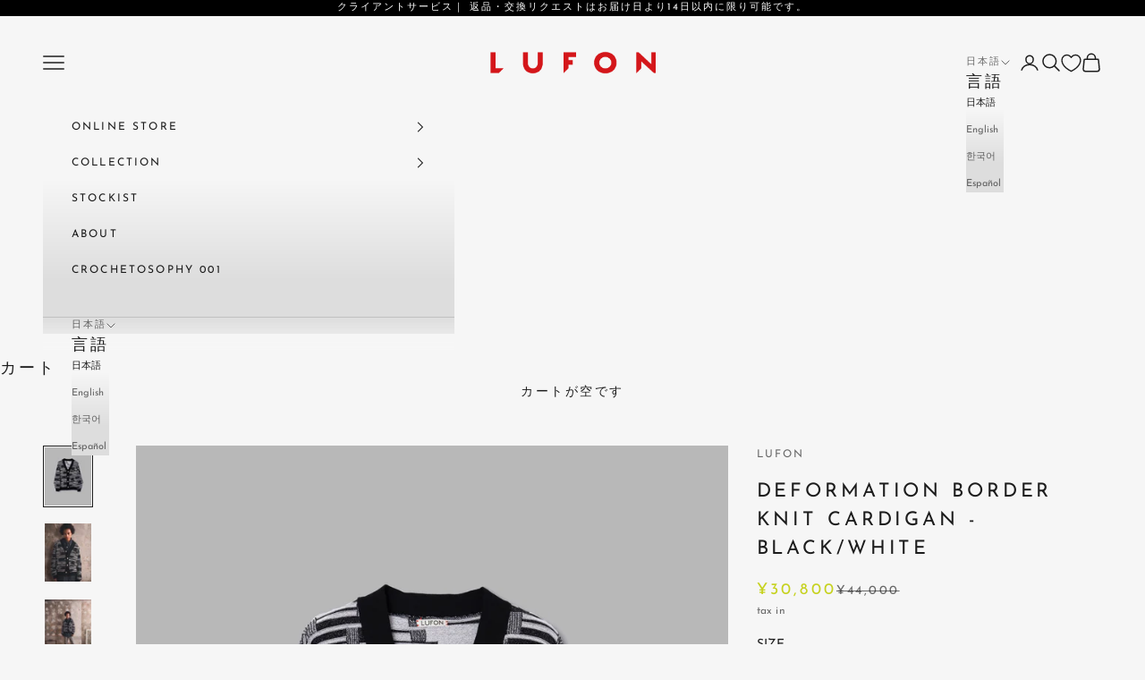

--- FILE ---
content_type: text/html; charset=utf-8
request_url: https://www.lufon.jp/products/deformation-border-knit-cardigan-black-white
body_size: 49110
content:
<!doctype html>

<html class="no-js" lang="ja" dir="ltr">
  <head>
    <script async crossorigin fetchpriority="high" src="/cdn/shopifycloud/importmap-polyfill/es-modules-shim.2.4.0.js"></script>
<script type="text/javascript">

const uLTS=new MutationObserver(a=>{a.forEach(({addedNodes:a})=>{a.forEach(a=>{1===a.nodeType&&"IFRAME"===a.tagName&&(a.src.includes("youtube.com")||a.src.includes("vimeo.com"))&&(a.setAttribute("loading","lazy"),a.setAttribute("data-src",a.src),a.removeAttribute("src")),1===a.nodeType&&"SCRIPT"===a.tagName&&(("analytics"==a.className||"boomerang"==a.className)&&(a.type="script/lazyload"),a.innerHTML.includes("asyncLoad")&&(a.innerHTML=a.innerHTML.replace("if(window.attachEvent)","document.addEventListener('asyncLazyLoad',function(event){asyncLoad();});if(window.attachEvent)").replaceAll(", asyncLoad",", function(){}")),(a.innerHTML.includes("PreviewBarInjector")||a.innerHTML.includes("adminBarInjector"))&&(a.innerHTML=a.innerHTML.replace("DOMContentLoaded","loadBarInjector")))})})});uLTS.observe(document.documentElement,{childList:!0,subtree:!0});
YETT_BLACKLIST = [
   
	  
       /cdn\.shopify\.com\/shopifycloud\/privacy-banner\/storefront-banner\.js/,
       /shop\.app/,
       /cdn\.appmate\.io/,
       /appmate/,
       /cdn\.jsdelivr\.net\/npm\/@appmate\/wishlist@4\.29\.7\/wishlist-app\.js/,
       /z-legacy-wishlist-button-collection\.js/,
       /cdn\.shopify\.com\/extensions\/b41ab7a4-6c88-4b91-ad87-e63d5b69e751\/wishlist-king-173\/assets\/z-legacy-wishlist-button-collection\.js/,
       /shopify_pay/,
       /cdn\.shopify\.com\/shopifycloud\/shopify\/assets\/shopify_pay/,
       /shop\.app/
     
];
!function(t,e){"object"==typeof exports&&"undefined"!=typeof module?e(exports):"function"==typeof define&&define.amd?define(["exports"],e):e(t.yett={})}(this,function(t){"use strict";var e={blacklist:window.YETT_BLACKLIST,whitelist:window.YETT_WHITELIST},r={blacklisted:[]},n=function(t,r){return t&&(!r||"javascript/blocked"!==r)&&(!e.blacklist||e.blacklist.some(function(e){return e.test(t)}))&&(!e.whitelist||e.whitelist.every(function(e){return!e.test(t)}))},i=function(t){var r=t.getAttribute("src");return e.blacklist&&e.blacklist.every(function(t){return!t.test(r)})||e.whitelist&&e.whitelist.some(function(t){return t.test(r)})},c=new MutationObserver(function(t){t.forEach(function(t){for(var e=t.addedNodes,i=function(t){var i=e[t];if(1===i.nodeType&&"SCRIPT"===i.tagName){var c=i.src,o=i.type;if(n(c,o)){r.blacklisted.push(i.cloneNode()),i.type="javascript/blocked";i.addEventListener("beforescriptexecute",function t(e){"javascript/blocked"===i.getAttribute("type")&&e.preventDefault(),i.removeEventListener("beforescriptexecute",t)}),i.parentElement.removeChild(i)}}},c=0;c<e.length;c++)i(c)})});c.observe(document.documentElement,{childList:!0,subtree:!0});var o=document.createElement;document.createElement=function(){for(var t=arguments.length,e=Array(t),r=0;r<t;r++)e[r]=arguments[r];if("script"!==e[0].toLowerCase())return o.bind(document).apply(void 0,e);var i=o.bind(document).apply(void 0,e),c=i.setAttribute.bind(i);return Object.defineProperties(i,{src:{get:function(){return i.getAttribute("src")},set:function(t){return n(t,i.type)&&c("type","javascript/blocked"),c("src",t),!0}},type:{set:function(t){var e=n(i.src,i.type)?"javascript/blocked":t;return c("type",e),!0}}}),i.setAttribute=function(t,e){"type"===t||"src"===t?i[t]=e:HTMLScriptElement.prototype.setAttribute.call(i,t,e)},i};var l=function(t){if(Array.isArray(t)){for(var e=0,r=Array(t.length);e<t.length;e++)r[e]=t[e];return r}return Array.from(t)},a=new RegExp("[|\\{}()[\\]^$+*?.]","g");t.unblock=function(){for(var t=arguments.length,n=Array(t),o=0;o<t;o++)n[o]=arguments[o];n.length<1?(e.blacklist=[],e.whitelist=[]):(e.blacklist&&(e.blacklist=e.blacklist.filter(function(t){return n.every(function(e){return!t.test(e)})})),e.whitelist&&(e.whitelist=[].concat(l(e.whitelist),l(n.map(function(t){var r=".*"+t.replace(a,"\\$&")+".*";return e.whitelist.find(function(t){return t.toString()===r.toString()})?null:new RegExp(r)}).filter(Boolean)))));for(var s=document.querySelectorAll('script[type="javascript/blocked"]'),u=0;u<s.length;u++){var p=s[u];i(p)&&(p.type="application/javascript",r.blacklisted.push(p),p.parentElement.removeChild(p))}var d=0;[].concat(l(r.blacklisted)).forEach(function(t,e){if(i(t)){var n=document.createElement("script");n.setAttribute("src",t.src),n.setAttribute("type","application/javascript"),document.head.appendChild(n),r.blacklisted.splice(e-d,1),d++}}),e.blacklist&&e.blacklist.length<1&&c.disconnect()},Object.defineProperty(t,"__esModule",{value:!0})});

</script>



		<style>
          p{margin:0}.product-sticky-bar__info img{width:3.75rem}.gap-6{gap:1.5rem}.h4,.h5,.h6,.heading{font-family:var(--heading-font-family);font-weight:var(--heading-font-weight);font-style:var(--heading-font-style);letter-spacing:var(--heading-letter-spacing);text-transform:var(--heading-text-transform);overflow-wrap:anywhere}:root{--container-max-width:100%;--container-xxs-max-width:27.5rem;--container-xs-max-width:42.5rem;--container-sm-max-width:61.25rem;--container-md-max-width:71.875rem;--container-lg-max-width:78.75rem;--container-xl-max-width:85rem;--container-gutter:1.25rem;--section-vertical-spacing:2.5rem;--section-vertical-spacing-tight:2.5rem;--section-stack-gap:2.25rem;--section-stack-gap-tight:2.25rem;--form-gap:1.25rem;--fieldset-gap:1rem;--form-control-gap:0.625rem;--checkbox-control-gap:0.75rem;--input-padding-block:0.65rem;--input-padding-inline:0.8rem;--checkbox-size:0.875rem;--sticky-area-height:calc(var(--announcement-bar-is-sticky, 0) * var(--announcement-bar-height, 0px) + var(--header-is-sticky, 0) * var(--header-is-visible, 1) * var(--header-height, 0px));--transform-logical-flip:1;--transform-origin-start:left;--transform-origin-end:right;--heading-font-family:"Josefin Sans",sans-serif;--heading-font-weight:400;--heading-font-style:normal;--heading-text-transform:uppercase;--heading-letter-spacing:0.18em;--text-font-family:"Josefin Sans",sans-serif;--text-font-weight:400;--text-font-style:normal;--text-letter-spacing:0.02em;--button-font:var(--heading-font-style) var(--heading-font-weight) var(--text-sm)/1.65 var(--heading-font-family);--button-text-transform:uppercase;--button-letter-spacing:0.18em;--text-heading-size-factor:1;--text-h1:max(0.6875rem, clamp(1.375rem, 1.146341463414634rem + 0.975609756097561vw, 2rem) * var(--text-heading-size-factor));--text-h2:max(0.6875rem, clamp(1.25rem, 1.0670731707317074rem + 0.7804878048780488vw, 1.75rem) * var(--text-heading-size-factor));--text-h3:max(0.6875rem, clamp(1.125rem, 1.0335365853658536rem + 0.3902439024390244vw, 1.375rem) * var(--text-heading-size-factor));--text-h4:max(0.6875rem, clamp(1rem, 0.9542682926829268rem + 0.1951219512195122vw, 1.125rem) * var(--text-heading-size-factor));--text-h5:calc(0.875rem * var(--text-heading-size-factor));--text-h6:calc(0.75rem * var(--text-heading-size-factor));--text-xs:0.6875rem;--text-sm:0.75rem;--text-base:0.6875rem;--text-lg:0.8125rem;--text-xl:0.9375rem;--rounded-full:9999px;--button-border-radius:0.5rem;--input-border-radius:0.5rem;--shadow-sm:0 2px 8px rgb(0 0 0 / 0.05);--shadow:0 5px 15px rgb(0 0 0 / 0.05);--shadow-md:0 5px 30px rgb(0 0 0 / 0.05);--shadow-block:px px px rgb(var(--text-primary) / 0.0);--checkmark-svg-url:url('https://www.lufon.jp/cdn/shop/t/12/assets/checkmark.svg?v=184380698634562560561710572356')}@media screen and (min-width:700px){:root{--text-xs:0.6875rem;--text-sm:0.75rem;--text-base:0.6875rem;--text-lg:0.8125rem;--text-xl:1.0625rem;--container-gutter:2rem}}:root{--page-overlay:0 0 0/0.4;--on-sale-text:198 210 31;--on-sale-badge-background:198 210 31;--on-sale-badge-text:0 0 0/0.65;--sold-out-badge-background:255 255 255;--sold-out-badge-text:0 0 0/0.65;--custom-badge-background:28 28 28;--custom-badge-text:255 255 255;--star-color:28 28 28;--success-background:212 227 203;--success-text:48 122 7;--warning-background:253 241 224;--warning-text:237 138 0;--error-background:243 204 204;--error-text:203 43 43}.color-scheme--scheme-2{--accent:255 255 255;--text-color:28 28 28;--background:246 246 246/1.0;--background-without-opacity:246 246 246;--background-gradient:linear-gradient(0deg, rgba(221, 221, 221, 1) 23%, rgba(246, 246, 246, 1) 68%);--border-color:28 28 28/0.15;--button-background:255 255 255;--button-text-color:28 28 28;--circle-button-background:255 255 255;--circle-button-text-color:28 28 28}.color-scheme--scheme-6a260dfd-6313-45dc-80d5-2954221c0da7{--accent:28 28 28;--text-color:28 28 28;--background:246 246 246/1.0;--background-without-opacity:246 246 246;--border-color:213 213 213;--button-background:28 28 28;--button-text-color:255 255 255;--circle-button-background:255 255 255;--circle-button-text-color:28 28 28}.color-scheme--scheme-66eb9079-628c-4542-ab31-cdfdd6dd24ad{--accent:28 28 28;--text-color:255 255 255;--background:0 0 0/1.0;--background-without-opacity:0 0 0;--border-color:38 38 38;--button-background:28 28 28;--button-text-color:255 255 255;--circle-button-background:255 255 255;--circle-button-text-color:28 28 28}.color-scheme--dialog{--accent:255 255 255;--text-color:28 28 28;--background:246 246 246/1.0;--background-without-opacity:246 246 246;--background-gradient:linear-gradient(0deg, rgba(221, 221, 221, 1) 23%, rgba(246, 246, 246, 1) 68%);--border-color:28 28 28/0.15;--button-background:255 255 255;--button-text-color:28 28 28;--circle-button-background:255 255 255;--circle-button-text-color:28 28 28}*,:after,:before{box-sizing:border-box;border-style:solid;border-width:0;border-color:rgb(var(--border-color));-webkit-font-smoothing:antialiased;-moz-osx-font-smoothing:grayscale}html{-webkit-text-size-adjust:100%;-moz-tab-size:4;tab-size:4;scroll-padding-top:var(--sticky-area-height);line-height:1.5}body{background:rgb(var(--page-background));font:var(--text-font-style) var(--text-font-weight) var(--text-base)/1.65 var(--text-font-family);letter-spacing:var(--text-letter-spacing);margin:0;position:relative}hr{border-top-width:1px;height:0}a{color:inherit;-webkit-text-decoration:inherit;text-decoration:inherit}strong{font-weight:bolder}table{text-indent:0;border-color:inherit;border-collapse:collapse}button,input{font-family:inherit;font-size:100%;font-weight:inherit;font-style:inherit;line-height:inherit;text-transform:inherit;color:inherit;margin:0;padding:0}button{text-transform:none}[type=button],[type=submit],button{-webkit-appearance:button;background-color:#0000;background-image:none}[type=radio],button,label,summary{touch-action:manipulation}:-moz-focusring{outline:auto}:-moz-ui-invalid{box-shadow:none}::-webkit-inner-spin-button{height:auto}::-webkit-outer-spin-button{height:auto}::-webkit-date-and-time-value{text-align:start}[type=search]{-webkit-appearance:textfield;outline-offset:-2px}::-webkit-search-decoration{-webkit-appearance:none}::-webkit-file-upload-button{-webkit-appearance:button;font:inherit}summary{list-style-type:none}summary::-webkit-details-marker{display:none}h1,hr,p{margin:0}fieldset{margin:0;padding:0}legend{padding:0}ul{margin:0;padding:0}.unstyled-list{margin:0;padding:0;list-style:none}img,svg{vertical-align:middle;display:block}img{color:#0000;max-width:100%;height:auto}[hidden]{display:none!important}height-observer{display:block}.color-scheme{background-color:rgb(var(--background));background-image:var(--background-gradient);color:rgb(var(--text-color));border-color:rgb(var(--border-color))}.accordion__content{margin-block-start:-.25rem;padding-block-end:1.25rem;padding-inline-end:1.25rem}.circle-button{--circle-button-size:2.75rem;width:var(--circle-button-size);height:var(--circle-button-size);background:rgb(var(--circle-button-background));color:rgb(var(--circle-button-text-color));border-radius:var(--rounded-full);box-shadow:0 .125rem .625rem rgb(var(--circle-button-text-color) / .15);place-items:center;display:grid}.circle-button>svg{width:.75rem}.circle-button>.icon-zoom{width:.875rem}.circle-button--sm{--circle-button-size:2.25rem}.content-over-media>:is(img,video,iframe,svg,video-media),.content-over-media>picture img{height:var(--content-over-media-height,auto);overflow-wrap:anywhere;object-fit:cover;object-position:center;border-radius:inherit;-webkit-touch-callout:none;grid-area:full-start/full-start/full-end/full-end;min-width:100%;min-height:100%;max-height:100%}.content-over-media>:not(img,video,iframe,svg,video-media,picture){max-width:var(--content-over-media-content-max-width,48rem);z-index:1;text-shadow:0 1px rgb(var(--content-over-media-text-shadow) / 50%);grid-area:content-start/content-start/content-end/content-end;position:relative}.drawer{--distance-to-bleed:var(--drawer-body-padding-inline);--drawer-header-padding-block:1rem;--drawer-header-padding-inline:1.25rem;--drawer-body-padding-block:1.25rem;--drawer-body-padding-inline:1.25rem;--drawer-footer-padding-block:1rem;--drawer-footer-padding-inline:1.25rem;--drawer-max-width:min(92vw, 28.125rem)}.drawer--sm{--drawer-max-width:min(92vw, 25rem)}.popover{--popover-header-padding-block:.875rem;--popover-header-padding-inline:1.25rem;--popover-body-padding-block:1.25rem;--popover-body-padding-inline:1.25rem;--distance-to-bleed:var(--popover-body-padding-inline)}.popover__value-list{text-align:center;justify-items:center;gap:.75rem;display:grid}.popover__value-list>*{text-align:inherit;color:rgb(var(--text-color) / .65);width:100%}.popover__value-list>[aria-selected=true]{color:rgb(var(--text-color))}@media screen and (min-width:1000px){:root{--container-gutter:3rem;--section-vertical-spacing:4rem;--section-vertical-spacing-tight:4rem;--section-stack-gap:3rem;--section-stack-gap-tight:3rem}.drawer{--drawer-header-padding-block:1.125rem;--drawer-header-padding-inline:2rem;--drawer-body-padding-block:2rem;--drawer-body-padding-inline:2rem;--drawer-footer-padding-block:2rem;--drawer-footer-padding-inline:2rem}.popover{--popover-block-offset:.75rem;position:absolute}.popover__value-list{text-align:start;justify-items:start}.popover--top-start{inset-block-end:calc(100% + var(--popover-block-offset));inset-inline-start:0}.popover--bottom-end{inset-block-start:calc(100% + var(--popover-block-offset));inset-inline-end:0}}.container{--distance-to-bleed:max(var(--container-gutter), 50% - var(--container-max-width) / 2);margin-inline-start:max(var(--container-gutter),50% - var(--container-max-width) / 2);margin-inline-end:max(var(--container-gutter),50% - var(--container-max-width) / 2)}.section-spacing{padding-block-start:calc(var(--section-vertical-spacing-override,var(--section-vertical-spacing)) + var(--section-vertical-spacing-block-start-compensation,0px));padding-block-end:var(--section-vertical-spacing-override,var(--section-vertical-spacing))}.section-spacing--tight{--section-vertical-spacing:var(--section-vertical-spacing-tight);--section-stack-gap:var(--section-stack-gap-tight)}.v-stack{grid-template-columns:minmax(0,1fr);align-content:start;display:grid}.h-stack{align-items:center;display:flex}.bleed,.full-bleed{margin-inline-start:calc(-1 * var(--distance-to-bleed));margin-inline-end:calc(-1 * var(--distance-to-bleed))}.bleed{scroll-padding-inline:var(--distance-to-bleed);padding-inline-start:var(--distance-to-bleed);padding-inline-end:var(--distance-to-bleed)}@media screen and (min-width:1000px){.md\:unbleed{margin-inline:0;padding-inline:0;scroll-padding-inline:0}}.shopify-section--announcement-bar,.shopify-section--header{transform:translateY(calc(((var(--announcement-bar-height,0) + var(--header-height,0)) * -1) * var(--hide-header-group,0)))}.prose{overflow-wrap:anywhere}.prose :first-child{margin-block-start:0!important}.prose :last-child{margin-block-end:0!important}.link-faded{color:rgb(var(--text-color) / .65)}table{--table-cell-padding-block:.75rem;--table-cell-padding-inline:.5rem;--table-foot-cell-padding-block:.75rem;--table-foot-cell-padding-inline:.5rem;width:100%}th{text-align:start}td:not(:empty)+td{border-inline-start-width:1px}td,th{padding:var(--table-cell-padding-block) var(--table-cell-padding-inline)}th{opacity:.6;line-height:1.7;font-size:var(--text-h6);font-family:var(--heading-font-family);font-weight:var(--heading-font-weight);font-style:var(--heading-font-style);letter-spacing:var(--heading-letter-spacing);text-transform:var(--heading-text-transform);padding-block:0 .625rem}.block-swatch{--swatch-border-size:1px;--swatch-padding:calc(var(--input-padding-block) - var(--swatch-border-size) * 2) .875rem;--swatch-disabled-strike-color:rgb(var(--border-color));padding:var(--swatch-padding);border-width:var(--swatch-border-size);border-radius:var(--input-border-radius);color:rgb(var(--text-color) / .65);justify-content:center;align-items:center;column-gap:.875rem;min-width:2.5rem;display:flex;position:relative}:checked+.block-swatch{--swatch-disabled-strike-color:currentColor;color:var(--text-color);border-color:currentColor}@media (prefers-reduced-motion:no-preference){.features--page-transition{opacity:0}}.text-with-icon{align-items:center;gap:.625rem;display:flex}.text-with-icon>svg{flex-shrink:0}.icon{vertical-align:middle;height:auto;display:block}.price-list{flex-wrap:wrap;align-items:baseline;column-gap:.5rem;display:flex}.price-list--product{column-gap:1rem}.localization-selectors{flex-wrap:wrap;justify-content:center;align-items:center;gap:.75rem 1.75rem;display:flex}.localization-toggle{align-items:center;column-gap:.625rem;display:flex}.animated-plus{--animated-plus-size:.625rem;width:var(--animated-plus-size);height:var(--animated-plus-size);display:block;position:relative}.animated-plus:after,.animated-plus:before{content:"";background-color:currentColor;position:absolute;top:50%;left:50%;transform:translate(-50%,-50%) rotate(-90deg)}.animated-plus:before{width:var(--animated-plus-size);opacity:1;height:1px}.animated-plus:after{height:var(--animated-plus-size);width:1px}.loading-bar{z-index:2000;mix-blend-mode:exclusion;transform-origin:var(--transform-origin-start);background:#fff;width:100%;height:2px;position:fixed;top:0;left:0;transform:scaleX(0)}.announcement-bar{--announcement-bar-gutter:.625rem;text-align:center;font-size:var(--announcement-bar-font-size);place-content:center;column-gap:.75rem;padding-block:1em;padding-inline-start:max(var(--announcement-bar-gutter),50% - var(--container-max-width) / 2);padding-inline-end:max(var(--announcement-bar-gutter),50% - var(--container-max-width) / 2);display:flex}.announcement-bar__carousel{flex-grow:1;place-items:center;max-width:35rem;display:grid}.announcement-bar__carousel>*{grid-area:1/-1}@media screen and (min-width:700px){table{--table-cell-padding-block:1rem;--table-cell-padding-inline:.75rem;--table-foot-cell-padding-block:1rem;--table-foot-cell-padding-inline:.75rem}.loading-bar{height:3px}.announcement-bar{--announcement-bar-gutter:var(--container-gutter);justify-content:center;column-gap:2.5rem}}.before-after>*{grid-area:1/-1}.featured-collections-carousel>*{grid-area:1/-1}.header{--header-show-transparent-logo:0;grid:var(--header-grid);justify-content:center;align-items:center;column-gap:1.25rem;row-gap:var(--header-padding-block);background:rgb(var(--background));color:rgb(var(--text-color));box-shadow:0 -1px rgb(var(--header-separation-border-color)) inset;padding-block-start:var(--header-padding-block);padding-block-end:var(--header-padding-block);padding-inline-start:var(--container-gutter);padding-inline-end:var(--container-gutter);display:grid;position:relative}.header__cart-dot{box-shadow:0 0 0 2px rgb(var(--background));background-color:currentColor;border-radius:100%;width:.5rem;height:.5rem;position:absolute;inset-block-start:0;inset-inline-end:-.125rem;transform:scale(0)}.header__logo{grid-area:logo;justify-self:start;position:relative}.header__logo-image{width:var(--header-logo-width);max-width:100%;height:auto}.header__logo-image--transparent{opacity:var(--header-show-transparent-logo);position:absolute;inset-block-start:0;inset-inline-start:0}.header__primary-nav{flex-wrap:wrap;grid-area:primary-nav;align-items:center;gap:.625rem 1.25rem;display:flex}.header__primary-nav-item:before{content:attr(data-title);transform-origin:var(--transform-origin-start);background:rgb(var(--text-color));color:#0000;font-size:var(--text-h6);font-family:var(--heading-font-family);font-weight:var(--heading-font-weight);font-style:var(--heading-font-style);letter-spacing:var(--heading-letter-spacing);text-transform:var(--heading-text-transform);width:max-content;height:2px;position:absolute;inset-block-end:0;transform:scaleX(0)}@media screen and (max-width:699px){.header__nav-icon{width:1.375rem}.text-with-icons:not(.text-with-icons--stacked)>*{grid-area:1/-1;padding-inline:2.5rem}}@media screen and (min-width:1000px){.header__primary-nav--center{justify-content:safe center}}@media screen and (min-width:1150px){.header__primary-nav{column-gap:2.5rem}}.header__secondary-nav{flex-wrap:wrap;grid-area:secondary-nav;justify-content:end;justify-self:end;align-items:center;gap:.625rem .9rem;display:flex}.header__secondary-nav .localization-selectors:not(:only-child){margin-inline-end:.625rem}@media screen and (min-width:700px){.header{column-gap:2.5rem}.header__secondary-nav{column-gap:1.25rem}}.header__dropdown-menu{background:rgb(var(--background));color:rgb(var(--text-color));box-shadow:2px 2px 6px rgb(var(--text-color) / .05);border-width:0 1px 1px;width:max-content;min-width:12.5rem;max-width:17.5rem;padding-block:1.125rem;position:absolute;inset-block-start:calc(100% - 2px)}.header__dropdown-menu:before{content:"";transform-origin:var(--transform-origin-start);background:rgb(var(--text-color));width:100%;height:2px;position:absolute;inset-block-start:0;inset-inline-start:0;transform:scaleX(0)}.header__dropdown-menu--restrictable{max-height:calc(100vh - var(--header-height,0px) - var(--announcement-bar-height,0px) - 40px);overflow-y:auto}.header-search{z-index:-1;width:100%;display:none;position:absolute;inset-block-start:100%;inset-inline-start:0}.header-search__form-control{grid-template-columns:auto minmax(0,1fr) auto;align-items:center;column-gap:.75rem;padding-block:.75rem;display:grid}.header-search__input{-webkit-appearance:none;appearance:none;background:0 0}.header-search__input::-webkit-search-decoration{display:none}.header-search__input::-webkit-search-cancel-button{display:none}.header-search__input::-webkit-search-results-button{display:none}.header-search__input::-webkit-search-results-decoration{display:none}@media screen and (min-width:700px){.header-search__form-control{column-gap:1.25rem;padding-block:1.5rem}}.predictive-search{display:block}.mega-menu{--mega-menu-gap:2.5rem;--mega-menu-linklist-gap:2.5rem;--mega-menu-promo-gap:2rem;max-height:calc(100vh - var(--header-height,0px) - var(--announcement-bar-height,0px) - 20px);justify-content:safe center;align-items:start;column-gap:var(--mega-menu-gap);background:rgb(var(--background));color:rgb(var(--text-color));border-block-end-width:1px;width:100%;padding-block:2.5rem;padding-inline-start:var(--container-gutter);padding-inline-end:var(--container-gutter);display:flex;position:absolute;inset-block-start:100%;inset-inline-start:0;overflow-y:auto}.mega-menu__linklist{gap:var(--mega-menu-linklist-gap);flex-wrap:wrap;flex:0 auto;display:flex}.mega-menu__linklist>*{max-width:280px}.mega-menu__promo{justify-content:flex-end;column-gap:var(--mega-menu-promo-gap);flex:0 auto;display:flex}.mega-menu__promo>*{flex:315px;min-width:240px;max-width:315px}.header-sidebar{--header-linklist-padding-block:1rem}.header-sidebar__scroller{padding-block-end:var(--drawer-body-padding-block);padding-inline-start:var(--drawer-body-padding-inline);padding-inline-end:var(--drawer-body-padding-inline);overflow-y:auto}.header-sidebar__linklist-button{text-align:start;justify-content:space-between;align-items:center;width:100%;padding-block-start:calc(var(--header-linklist-padding-block)/ 2);padding-block-end:calc(var(--header-linklist-padding-block)/ 2);display:flex}.header-sidebar__back-button{border-block-end-width:1px;width:100%;margin-block-end:1rem;padding-block-start:var(--header-linklist-padding-block);padding-block-end:1rem}.header-sidebar__back-button.is-divided{margin-block-end:.5rem}.header-sidebar__nested-linklist{border-inline-start-width:1px;row-gap:.75rem;margin-block:2px 1.125rem;margin-inline-start:.5rem;padding-inline-start:1.5rem;display:grid}.header-sidebar__main-panel{background-color:rgb(var(--background));background-image:var(--background-gradient);grid-template-rows:minmax(0,1fr);grid-template-columns:minmax(0,1fr);grid-auto-columns:max-content;height:100%;display:grid}.header-sidebar__footer{position:relative}.header-sidebar__footer:before{content:"";background:linear-gradient(transparent,rgb(var(--background)));width:100%;height:2.5rem;position:absolute;inset-block-end:100%;inset-inline-start:0}.header-sidebar__footer>*{padding-block:1.25rem;padding-inline-start:var(--drawer-footer-padding-inline);padding-inline-end:var(--drawer-footer-padding-inline)}.header-sidebar__footer .localization-selectors{border-block-start-width:1px;justify-content:flex-start;column-gap:1.25rem}.header-sidebar__collapsible-panel{width:var(--drawer-max-width);background-color:rgb(var(--background));background-image:var(--background-gradient);height:100%;display:none;position:absolute;inset-block-start:0}.header-sidebar__promo{grid-auto-flow:column;gap:2rem 1.25rem;margin-block-start:1.25rem;display:flex}.header-sidebar__promo>*{min-width:12.5rem}.header-sidebar__linklist.divide-y .header-sidebar__linklist-button{padding-block-start:var(--header-linklist-padding-block);padding-block-end:var(--header-linklist-padding-block)}.header-sidebar__linklist.divide-y .header-sidebar__nested-linklist{margin-block-end:calc(.5rem + var(--header-linklist-padding-block))}.images-with-text-scroll__container,.images-with-text-scroll__image-background{grid-area:1/-1}.images-with-text-scroll__image{grid-area:1/1;align-self:center}.images-with-text-scroll__text{text-align:center;grid-area:2/1;max-width:375px}@media screen and (min-width:1000px){.header-sidebar__main-panel{z-index:1;position:relative}.header-sidebar__collapsible-panel .header-sidebar__scroller{inset-block:min(var(--header-height),5rem) 0;width:100%;position:absolute}.header-sidebar__promo{flex-direction:column}.header-sidebar__promo>*{min-width:100%}.images-with-text-scroll__text{text-align:var(--images-with-text-scroll-text-alignment);grid-area:auto/2}}.media-grid__item{grid-area:span min(2,var(--media-grid-item-row-span))/span 2;height:100%;container-type:inline-size}@media screen and (min-width:700px){.header-sidebar{--header-linklist-padding-block:1.25rem}.media-grid__item{grid-area:span var(--media-grid-item-row-span)/span var(--media-grid-item-column-span)}}.multiple-media-with-text__media-wrapper{grid-area:media-wrapper;grid:var(--multiple-media-with-text-media-grid);column-gap:var(--multiple-media-with-text-media-gap);display:grid}.multiple-media-with-text__content-wrapper{grid-area:content-wrapper}.password__header>*{grid-area:1/-1}.shopify-section--main-product .section-spacing{padding-block-start:0}.product{grid:var(--product-grid,none);align-items:start;gap:var(--product-gap,1.875rem);display:grid}@media screen and (min-width:1000px){.shopify-section--main-product .section-spacing{padding-block-start:var(--container-gutter)}.product{--product-gap:3.5rem}}.product-gallery{--product-gallery-gap:1.5rem;--product-gallery-thumbnail-list-gap:1rem .5rem;--product-gallery-thumbnail-size:3.5rem;flex-direction:var(--product-gallery-flex-direction,column);align-items:start;gap:var(--product-gallery-gap) var(--product-gap,0);grid-area:product-gallery;display:flex;position:relative}.product-gallery__zoom-button{z-index:1;position:absolute;inset-block-start:1.25rem;inset-inline-end:0}.product-gallery__image-list{row-gap:var(--product-gallery-gap);grid-auto-rows:max-content;grid-auto-columns:minmax(0,1fr);width:100%;display:grid}.product-gallery__carousel{grid:var(--product-gallery-carousel-grid,auto / auto-flow 100%);align-items:start;gap:var(--product-gallery-carousel-gap,1.5rem min(1.5rem,var(--container-gutter)));scroll-snap-type:var(--product-gallery-carousel-scroll-snap-type,x mandatory);display:grid;position:relative}.product-gallery__media>*{width:100%}.product-gallery__thumbnail-list{flex-shrink:0;max-width:100%;position:relative}.product-gallery__thumbnail-scroller{grid-auto-columns:var(--product-gallery-thumbnail-size);grid-auto-flow:var(--product-gallery-thumbnail-list-grid-auto-flow,column);align-content:start;align-items:start;gap:var(--product-gallery-thumbnail-list-gap);max-height:var(--product-gallery-thumbnail-list-max-height,none);scroll-snap-type:both mandatory;overscroll-behavior:contain;scrollbar-width:none;grid-template-columns:none;display:grid;position:relative;overflow:auto}.product-gallery__thumbnail-scroller::-webkit-scrollbar{display:none}.product-gallery__thumbnail{border:1px solid #0000;padding:1px;position:relative}.product-gallery__thumbnail[aria-current=true]{border-color:currentColor}.product-info{--product-info-gap:1rem;grid-area:product-info}.product-info__block-list>:not(:first-child){margin-block-start:var(--product-info-gap)}.product-info__block-list>:not(:last-child){margin-block-end:var(--product-info-gap)}.product-content-below-gallery{grid-area:product-content}@media screen and (min-width:1000px){.product-gallery__thumbnail-list{position:sticky;inset-block-start:calc(var(--sticky-area-height) + 20px)}.product-gallery__media{scroll-margin-block-start:1.25rem}.product-info{position:sticky;inset-block-start:calc(var(--sticky-area-height) + 20px)}.shop-the-look__item{max-width:var(--container-sm-max-width);grid:auto/min(550px,60%) minmax(0,1fr);grid-area:1/-1;align-items:center;gap:.3125rem;margin-inline:auto;display:grid}.shop-the-look__item-product{grid-area:1/-1;max-width:16.875rem}}.testimonial-item{font-size:var(--testimonials-font-size);grid-area:1/-1;align-content:start;justify-items:center;gap:2rem;max-width:34rem;display:grid}:is(.timeline__carousel,.timeline__item)>*{grid-area:1/-1}.sr-only{clip:rect(0,0,0,0);white-space:nowrap;border-width:0;width:1px;height:1px;margin:-1px;padding:0;position:absolute;overflow:hidden}.no-js .no-js\:hidden{display:none}.divide-y>:not([hidden])~:not([hidden]){border-block-start-width:1px}.text-subdued{color:rgb(var(--text-color) / .65)}.scroll-area{scrollbar-width:none;overscroll-behavior-x:contain;overflow:auto hidden}.scroll-area::-webkit-scrollbar{display:none}.snap-center{scroll-snap-align:center;scroll-snap-stop:always}.block{display:block}.contents{display:contents}@media screen and (max-width:699px){.sm-max\:hidden{display:none}}@media screen and (max-width:999px){.md-max\:hidden{display:none}}.relative{position:relative}.wrap{flex-wrap:wrap}.text-center{text-align:center}.justify-between{justify-content:space-between}.justify-items-start{justify-items:start}.justify-items-center{justify-items:safe center}.gap-0\.5{gap:.125rem}.gap-1{gap:.25rem}.gap-2{gap:.5rem}.gap-2\.5{gap:.625rem}.gap-4{gap:1rem}.gap-5{gap:1.25rem}.object-contain{object-fit:contain;object-position:center}.overflow-hidden{overflow:hidden}.smallcaps{text-transform:uppercase;letter-spacing:var(--heading-letter-spacing);font-size:.625rem}.text-xxs{font-size:.6875rem}.text-xs{font-size:var(--text-xs)}.text-sm{font-size:var(--text-sm)}.h3,.h4,.h5,.h6,.heading{font-family:var(--heading-font-family);font-weight:var(--heading-font-weight);font-style:var(--heading-font-style);letter-spacing:var(--heading-letter-spacing);text-transform:var(--heading-text-transform);overflow-wrap:anywhere}.h3{font-size:var(--text-h3);line-height:1.6}.h4{font-size:var(--text-h4);line-height:1.6}.h5{font-size:var(--text-h5);line-height:1.7}.h6{font-size:var(--text-h6);line-height:1.7}@media screen and (min-width:700px){.timeline__item>*{grid-area:unset}.sm\:hidden{display:none}.sm\:gap-5{gap:1.25rem}.sm\:h4{font-size:var(--text-h4);line-height:1.6}}@media screen and (min-width:1150px){.product{--product-gap:5rem}.h3{line-height:1.5}}ul{margin-inline-start:1em}.line-through{text-decoration:line-through}:root{--announcement-bar-is-sticky:0;--header-scroll-tracker-offset:var(--announcement-bar-height)}#shopify-section-sections--17000523104413__announcement-bar{--announcement-bar-font-size:0.6875rem}@media screen and (min-width:999px){#shopify-section-sections--17000523104413__announcement-bar{--announcement-bar-font-size:0.6875rem}}:root{--header-is-sticky:1}#shopify-section-sections--17000523104413__header{--header-grid:"primary-nav logo secondary-nav"/minmax(0, 1fr) auto minmax(0, 1fr);--header-padding-block:1rem;--header-transparent-header-text-color:255 255 255;--header-separation-border-color:0 0 0/0;position:relative;z-index:4}#shopify-section-sections--17000523104413__header{position:sticky;top:0}.shopify-section--announcement-bar~#shopify-section-sections--17000523104413__header{top:calc(var(--announcement-bar-is-sticky,0) * var(--announcement-bar-height,0px))}#shopify-section-sections--17000523104413__header{--header-logo-width:100px}@media screen and (min-width:700px){#shopify-section-sections--17000523104413__header{--header-padding-block:1.6rem}#shopify-section-sections--17000523104413__header{--header-logo-width:185px}}#shopify-section-template--17000522743965__main{--product-grid:"product-gallery" "product-info"/minmax(0, 1fr)}@media screen and (min-width:1000px){.md\:hidden{display:none}#shopify-section-sections--17000523104413__header{--header-grid:"logo primary-nav secondary-nav"/minmax(max-content, 1fr) auto minmax(max-content, 1fr)}#shopify-section-template--17000522743965__main{--product-grid:"product-gallery product-info"/minmax(0, 0.6fr) minmax(0, 0.4fr)}#shopify-section-template--17000522743965__main{--product-gallery-carousel-grid:auto-flow dense/repeat(2, minmax(0, 1fr));--product-gallery-carousel-scroll-snap-type:none;--product-gallery-carousel-gap:2px}#shopify-section-template--17000522743965__main .product-gallery__media:not([hidden]){grid-column:span 2}#shopify-section-template--17000522743965__main .product-gallery__media:not([hidden])~.product-gallery__media{grid-column:span 1}}:root{--wk-color-solid-button-label:255,255,255;--wk-color-accent-1:0,0,0;--wk-color-accent-2:89,78,78;--wk-color-outline-button-label:0,0,0;--wk-color-background-1:255,255,255;--wk-color-background-2:255,255,255;--wk-color-text:0,0,0;--wk-button-min-height:45px;--wk-button-border-width:1px;--wk-button-border-radius:0px;--wk-input-min-height:45px;--wk-input-border-width:1px;--wk-input-border-radius:0px;--wk-shadow-opacity:15%;--wk-shadow-horizontal-offset:0px;--wk-shadow-vertical-offset:2px;--wk-shadow-blur:4px;--wk-font-text-scale:1.0}
		</style>
		<link rel="preload" as="image" href="//www.lufon.jp/cdn/shop/files/FD32A8F2-9E75-4272-998B-1FFC9DE4D55E.jpg?v=1701324112&width=700">


<link rel="preconnect" href="//fonts.shopifycdn.com/" crossorigin>
<link rel="preconnect" href="//v.shopify.com/" crossorigin>
<link rel="dns-prefetch" href="//www.lufon.jp" crossorigin>
<link rel="dns-prefetch" href="//lufon66.myshopify.com" crossorigin>
<link rel="dns-prefetch" href="//cdn.shopify.com" crossorigin>
<link rel="dns-prefetch" href="//v.shopify.com" crossorigin>
<link rel="dns-prefetch" href="//fonts.shopifycdn.com" crossorigin>
    <meta charset="utf-8">
    <meta name="viewport" content="width=device-width, initial-scale=1.0, height=device-height, minimum-scale=1.0, maximum-scale=5.0">

    <title>DEFORMATION BORDER KNIT CARDIGAN - BLACK/WHITE</title><meta name="description" content="10Gのプレーティングによって編まれたニットカーディガン。コンピューターニッティングの技術により、リンクス柄と表目裏目をポイントに使用することで複雑な変形ボーダー柄を表現。シルエットはリラックス感漂うオーバーサイズ。天然のナットボタンを使用。 [素材の説明] 形態安定性とストレッチ性のある「SOLOTEX®」と持続可能な綿(強撚糸)を組み合わせたサステナブル素材です。 サイズ2と3の2サイズ展開。 MADE IN JAPAN COTTON 61%, 複合繊維（POLYESTER）39% ブランド品番：LF-223KN0623"><link rel="canonical" href="https://www.lufon.jp/products/deformation-border-knit-cardigan-black-white"><link rel="shortcut icon" href="//www.lufon.jp/cdn/shop/files/lufon-logo_fw24_favicon2.png?v=1717998362&width=96">
      <link rel="apple-touch-icon" href="//www.lufon.jp/cdn/shop/files/lufon-logo_fw24_favicon2.png?v=1717998362&width=180"><link rel="preconnect" href="https://fonts.shopifycdn.com" crossorigin><link rel="preload" href="//www.lufon.jp/cdn/fonts/josefin_sans/josefinsans_n4.70f7efd699799949e6d9f99bc20843a2c86a2e0f.woff2" as="font" type="font/woff2" crossorigin><link rel="preload" href="//www.lufon.jp/cdn/fonts/josefin_sans/josefinsans_n4.70f7efd699799949e6d9f99bc20843a2c86a2e0f.woff2" as="font" type="font/woff2" crossorigin><meta property="og:type" content="product">
  <meta property="og:title" content="DEFORMATION BORDER KNIT CARDIGAN - BLACK/WHITE">
  <meta property="product:price:amount" content="30,800">
  <meta property="product:price:currency" content="JPY"><meta property="og:image" content="http://www.lufon.jp/cdn/shop/files/FD32A8F2-9E75-4272-998B-1FFC9DE4D55E.jpg?v=1701324112&width=2048">
  <meta property="og:image:secure_url" content="https://www.lufon.jp/cdn/shop/files/FD32A8F2-9E75-4272-998B-1FFC9DE4D55E.jpg?v=1701324112&width=2048">
  <meta property="og:image:width" content="1638">
  <meta property="og:image:height" content="2048"><meta property="og:description" content="10Gのプレーティングによって編まれたニットカーディガン。コンピューターニッティングの技術により、リンクス柄と表目裏目をポイントに使用することで複雑な変形ボーダー柄を表現。シルエットはリラックス感漂うオーバーサイズ。天然のナットボタンを使用。 [素材の説明] 形態安定性とストレッチ性のある「SOLOTEX®」と持続可能な綿(強撚糸)を組み合わせたサステナブル素材です。 サイズ2と3の2サイズ展開。 MADE IN JAPAN COTTON 61%, 複合繊維（POLYESTER）39% ブランド品番：LF-223KN0623"><meta property="og:url" content="https://www.lufon.jp/products/deformation-border-knit-cardigan-black-white">
<meta property="og:site_name" content="LUFON"><meta name="twitter:card" content="summary"><meta name="twitter:title" content="DEFORMATION BORDER KNIT CARDIGAN - BLACK/WHITE">
  <meta name="twitter:description" content="10Gのプレーティングによって編まれたニットカーディガン。コンピューターニッティングの技術により、リンクス柄と表目裏目をポイントに使用することで複雑な変形ボーダー柄を表現。シルエットはリラックス感漂うオーバーサイズ。天然のナットボタンを使用。
[MATERIAL]
形態安定性とストレッチ性のある「SOLOTEX®」と持続可能な綿(強撚糸)を組み合わせたサステナブル素材です。
サイズ2とサイズ3の2サイズ展開。
MADE IN JAPAN
COTTON 61%, 複合繊維（POLYESTER）39%
 



SIZE
着丈
身幅
肩幅
袖丈




2
67.5cm
58cm
53cm
55cm


3
69cm
60cm
55cm
56cm



 
【お取り扱いについて】・洗濯機で弱い洗濯処理が可能。
 
LOOKモデル身長: 173cm(着用サイズ：3)
ECモデル身長：178cm (着用サイズ：3)
ブランド品番：LF-223KN0623"><meta name="twitter:image" content="https://www.lufon.jp/cdn/shop/files/FD32A8F2-9E75-4272-998B-1FFC9DE4D55E.jpg?crop=center&height=1200&v=1701324112&width=1200">
  <meta name="twitter:image:alt" content="">
  <script type="application/ld+json">
  {
    "@context": "https://schema.org",
    "@type": "Product",
    "productID": 7699788726429,
    "offers": [{
          "@type": "Offer",
          "name": "2 \/ BLACK\/WHITE",
          "availability":"https://schema.org/InStock",
          "price": 30800.0,
          "priceCurrency": "JPY",
          "priceValidUntil": "2026-02-02","sku": "LF-223KN0623-BLACK\/WHITE-2","hasMerchantReturnPolicy": {
              "merchantReturnLink": "https:\/\/www.lufon.jp\/policies\/refund-policy"
            },"url": "https://www.lufon.jp/products/deformation-border-knit-cardigan-black-white?variant=43380668727453"
        },
{
          "@type": "Offer",
          "name": "3 \/ BLACK\/WHITE",
          "availability":"https://schema.org/InStock",
          "price": 30800.0,
          "priceCurrency": "JPY",
          "priceValidUntil": "2026-02-02","sku": "LF-223KN0623-BLACK\/WHITE-3","hasMerchantReturnPolicy": {
              "merchantReturnLink": "https:\/\/www.lufon.jp\/policies\/refund-policy"
            },"url": "https://www.lufon.jp/products/deformation-border-knit-cardigan-black-white?variant=43380701495453"
        }
],"brand": {
      "@type": "Brand",
      "name": "LUFON"
    },
    "name": "DEFORMATION BORDER KNIT CARDIGAN - BLACK\/WHITE",
    "description": "10Gのプレーティングによって編まれたニットカーディガン。コンピューターニッティングの技術により、リンクス柄と表目裏目をポイントに使用することで複雑な変形ボーダー柄を表現。シルエットはリラックス感漂うオーバーサイズ。天然のナットボタンを使用。\n[MATERIAL]\n形態安定性とストレッチ性のある「SOLOTEX®」と持続可能な綿(強撚糸)を組み合わせたサステナブル素材です。\nサイズ2とサイズ3の2サイズ展開。\nMADE IN JAPAN\nCOTTON 61%, 複合繊維（POLYESTER）39%\n \n\n\n\nSIZE\n着丈\n身幅\n肩幅\n袖丈\n\n\n\n\n2\n67.5cm\n58cm\n53cm\n55cm\n\n\n3\n69cm\n60cm\n55cm\n56cm\n\n\n\n \n【お取り扱いについて】・洗濯機で弱い洗濯処理が可能。\n \nLOOKモデル身長: 173cm(着用サイズ：3)\nECモデル身長：178cm (着用サイズ：3)\nブランド品番：LF-223KN0623",
    "category": "ニット",
    "url": "https://www.lufon.jp/products/deformation-border-knit-cardigan-black-white",
    "sku": "LF-223KN0623-BLACK\/WHITE-2","weight": {
      "@type": "QuantitativeValue",
      "unitCode": "kg",
      "value": 1.0
      },"image": {
      "@type": "ImageObject",
      "url": "https://www.lufon.jp/cdn/shop/files/FD32A8F2-9E75-4272-998B-1FFC9DE4D55E.jpg?v=1701324112&width=1024",
      "image": "https://www.lufon.jp/cdn/shop/files/FD32A8F2-9E75-4272-998B-1FFC9DE4D55E.jpg?v=1701324112&width=1024",
      "name": "",
      "width": "1024",
      "height": "1024"
    }
  }
  </script>



  <script type="application/ld+json">
  {
    "@context": "https://schema.org",
    "@type": "BreadcrumbList",
  "itemListElement": [{
      "@type": "ListItem",
      "position": 1,
      "name": "ホーム",
      "item": "https://www.lufon.jp"
    },{
          "@type": "ListItem",
          "position": 2,
          "name": "DEFORMATION BORDER KNIT CARDIGAN - BLACK\/WHITE",
          "item": "https://www.lufon.jp/products/deformation-border-knit-cardigan-black-white"
        }]
  }
  </script>

<style>/* Typography (heading) */
  @font-face {
  font-family: "Josefin Sans";
  font-weight: 400;
  font-style: normal;
  font-display: swap;
  src: url("//www.lufon.jp/cdn/fonts/josefin_sans/josefinsans_n4.70f7efd699799949e6d9f99bc20843a2c86a2e0f.woff2") format("woff2"),
       url("//www.lufon.jp/cdn/fonts/josefin_sans/josefinsans_n4.35d308a1bdf56e5556bc2ac79702c721e4e2e983.woff") format("woff");
}

@font-face {
  font-family: "Josefin Sans";
  font-weight: 400;
  font-style: italic;
  font-display: swap;
  src: url("//www.lufon.jp/cdn/fonts/josefin_sans/josefinsans_i4.a2ba85bff59cf18a6ad90c24fe1808ddb8ce1343.woff2") format("woff2"),
       url("//www.lufon.jp/cdn/fonts/josefin_sans/josefinsans_i4.2dba61e1d135ab449e8e134ba633cf0d31863cc4.woff") format("woff");
}

/* Typography (body) */
  @font-face {
  font-family: "Josefin Sans";
  font-weight: 400;
  font-style: normal;
  font-display: swap;
  src: url("//www.lufon.jp/cdn/fonts/josefin_sans/josefinsans_n4.70f7efd699799949e6d9f99bc20843a2c86a2e0f.woff2") format("woff2"),
       url("//www.lufon.jp/cdn/fonts/josefin_sans/josefinsans_n4.35d308a1bdf56e5556bc2ac79702c721e4e2e983.woff") format("woff");
}

@font-face {
  font-family: "Josefin Sans";
  font-weight: 400;
  font-style: italic;
  font-display: swap;
  src: url("//www.lufon.jp/cdn/fonts/josefin_sans/josefinsans_i4.a2ba85bff59cf18a6ad90c24fe1808ddb8ce1343.woff2") format("woff2"),
       url("//www.lufon.jp/cdn/fonts/josefin_sans/josefinsans_i4.2dba61e1d135ab449e8e134ba633cf0d31863cc4.woff") format("woff");
}

@font-face {
  font-family: "Josefin Sans";
  font-weight: 700;
  font-style: normal;
  font-display: swap;
  src: url("//www.lufon.jp/cdn/fonts/josefin_sans/josefinsans_n7.4edc746dce14b53e39df223fba72d5f37c3d525d.woff2") format("woff2"),
       url("//www.lufon.jp/cdn/fonts/josefin_sans/josefinsans_n7.051568b12ab464ee8f0241094cdd7a1c80fbd08d.woff") format("woff");
}

@font-face {
  font-family: "Josefin Sans";
  font-weight: 700;
  font-style: italic;
  font-display: swap;
  src: url("//www.lufon.jp/cdn/fonts/josefin_sans/josefinsans_i7.733dd5c50cdd7b706d9ec731b4016d1edd55db5e.woff2") format("woff2"),
       url("//www.lufon.jp/cdn/fonts/josefin_sans/josefinsans_i7.094ef86ca8f6eafea52b87b4f09feefb278e539d.woff") format("woff");
}

:root {
    /* Container */
    --container-max-width: 100%;
    --container-xxs-max-width: 27.5rem; /* 440px */
    --container-xs-max-width: 42.5rem; /* 680px */
    --container-sm-max-width: 61.25rem; /* 980px */
    --container-md-max-width: 71.875rem; /* 1150px */
    --container-lg-max-width: 78.75rem; /* 1260px */
    --container-xl-max-width: 85rem; /* 1360px */
    --container-gutter: 1.25rem;

    --section-vertical-spacing: 2.5rem;
    --section-vertical-spacing-tight:2.5rem;

    --section-stack-gap:2.25rem;
    --section-stack-gap-tight:2.25rem;

    /* Form settings */
    --form-gap: 1.25rem; /* Gap between fieldset and submit button */
    --fieldset-gap: 1rem; /* Gap between each form input within a fieldset */
    --form-control-gap: 0.625rem; /* Gap between input and label (ignored for floating label) */
    --checkbox-control-gap: 0.75rem; /* Horizontal gap between checkbox and its associated label */
    --input-padding-block: 0.65rem; /* Vertical padding for input, textarea and native select */
    --input-padding-inline: 0.8rem; /* Horizontal padding for input, textarea and native select */
    --checkbox-size: 0.875rem; /* Size (width and height) for checkbox */

    /* Other sizes */
    --sticky-area-height: calc(var(--announcement-bar-is-sticky, 0) * var(--announcement-bar-height, 0px) + var(--header-is-sticky, 0) * var(--header-is-visible, 1) * var(--header-height, 0px));

    /* RTL support */
    --transform-logical-flip: 1;
    --transform-origin-start: left;
    --transform-origin-end: right;

    /**
     * ---------------------------------------------------------------------
     * TYPOGRAPHY
     * ---------------------------------------------------------------------
     */

    /* Font properties */
    --heading-font-family: "Josefin Sans", sans-serif;
    --heading-font-weight: 400;
    --heading-font-style: normal;
    --heading-text-transform: uppercase;
    --heading-letter-spacing: 0.18em;
    --text-font-family: "Josefin Sans", sans-serif;
    --text-font-weight: 400;
    --text-font-style: normal;
    --text-letter-spacing: 0.02em;
    --button-font: var(--heading-font-style) var(--heading-font-weight) var(--text-sm) / 1.65 var(--heading-font-family);
    --button-text-transform: uppercase;
    --button-letter-spacing: 0.18em;

    /* Font sizes */--text-heading-size-factor: 1;
    --text-h1: max(0.6875rem, clamp(1.375rem, 1.146341463414634rem + 0.975609756097561vw, 2rem) * var(--text-heading-size-factor));
    --text-h2: max(0.6875rem, clamp(1.25rem, 1.0670731707317074rem + 0.7804878048780488vw, 1.75rem) * var(--text-heading-size-factor));
    --text-h3: max(0.6875rem, clamp(1.125rem, 1.0335365853658536rem + 0.3902439024390244vw, 1.375rem) * var(--text-heading-size-factor));
    --text-h4: max(0.6875rem, clamp(1rem, 0.9542682926829268rem + 0.1951219512195122vw, 1.125rem) * var(--text-heading-size-factor));
    --text-h5: calc(0.875rem * var(--text-heading-size-factor));
    --text-h6: calc(0.75rem * var(--text-heading-size-factor));

    --text-xs: 0.6875rem;
    --text-sm: 0.75rem;
    --text-base: 0.6875rem;
    --text-lg: 0.8125rem;
    --text-xl: 0.9375rem;

    /* Rounded variables (used for border radius) */
    --rounded-full: 9999px;
    --button-border-radius: 0.5rem;
    --input-border-radius: 0.5rem;

    /* Box shadow */
    --shadow-sm: 0 2px 8px rgb(0 0 0 / 0.05);
    --shadow: 0 5px 15px rgb(0 0 0 / 0.05);
    --shadow-md: 0 5px 30px rgb(0 0 0 / 0.05);
    --shadow-block: px px px rgb(var(--text-primary) / 0.0);

    /**
     * ---------------------------------------------------------------------
     * OTHER
     * ---------------------------------------------------------------------
     */

    --checkmark-svg-url: url(//www.lufon.jp/cdn/shop/t/14/assets/checkmark.svg?v=184380698634562560561716533481);
    --cursor-zoom-in-svg-url: url(//www.lufon.jp/cdn/shop/t/14/assets/cursor-zoom-in.svg?v=114014158286713549871716533481);
  }

  [dir="rtl"]:root {
    /* RTL support */
    --transform-logical-flip: -1;
    --transform-origin-start: right;
    --transform-origin-end: left;
  }

  @media screen and (min-width: 700px) {
    :root {
      /* Typography (font size) */
      --text-xs: 0.6875rem;
      --text-sm: 0.75rem;
      --text-base: 0.6875rem;
      --text-lg: 0.8125rem;
      --text-xl: 1.0625rem;

      /* Spacing settings */
      --container-gutter: 2rem;
    }
  }

  @media screen and (min-width: 1000px) {
    :root {
      /* Spacing settings */
      --container-gutter: 3rem;

      --section-vertical-spacing: 4rem;
      --section-vertical-spacing-tight: 4rem;

      --section-stack-gap:3rem;
      --section-stack-gap-tight:3rem;
    }
  }:root {/* Overlay used for modal */
    --page-overlay: 0 0 0 / 0.4;

    /* We use the first scheme background as default */
    --page-background: ;

    /* Product colors */
    --on-sale-text: 198 210 31;
    --on-sale-badge-background: 198 210 31;
    --on-sale-badge-text: 0 0 0 / 0.65;
    --sold-out-badge-background: 255 255 255;
    --sold-out-badge-text: 0 0 0 / 0.65;
    --custom-badge-background: 28 28 28;
    --custom-badge-text: 255 255 255;
    --star-color: 28 28 28;

    /* Status colors */
    --success-background: 212 227 203;
    --success-text: 48 122 7;
    --warning-background: 253 241 224;
    --warning-text: 237 138 0;
    --error-background: 243 204 204;
    --error-text: 203 43 43;
  }.color-scheme--scheme-1 {
      /* Color settings */--accent: 28 28 28;
      --text-color: 28 28 28;
      --background: 239 239 239 / 1.0;
      --background-without-opacity: 239 239 239;
      --background-gradient: linear-gradient(181deg, rgba(240, 240, 240, 1) 13%, rgba(229, 229, 229, 1) 80%);--border-color: 28 28 28 / 0.15;/* Button colors */
      --button-background: 28 28 28;
      --button-text-color: 255 255 255;

      /* Circled buttons */
      --circle-button-background: 255 255 255;
      --circle-button-text-color: 28 28 28;
    }.shopify-section:has(.section-spacing.color-scheme--bg-c95bd0bb4ada435128b1abdd0054c95c) + .shopify-section:has(.section-spacing.color-scheme--bg-c95bd0bb4ada435128b1abdd0054c95c:not(.bordered-section)) .section-spacing {
      padding-block-start: 0;
    }.color-scheme--scheme-2 {
      /* Color settings */--accent: 255 255 255;
      --text-color: 28 28 28;
      --background: 246 246 246 / 1.0;
      --background-without-opacity: 246 246 246;
      --background-gradient: linear-gradient(0deg, rgba(221, 221, 221, 1) 23%, rgba(246, 246, 246, 1) 68%);--border-color: 28 28 28 / 0.15;/* Button colors */
      --button-background: 255 255 255;
      --button-text-color: 28 28 28;

      /* Circled buttons */
      --circle-button-background: 255 255 255;
      --circle-button-text-color: 28 28 28;
    }.shopify-section:has(.section-spacing.color-scheme--bg-3ecdb50561af4897e296522db5b51347) + .shopify-section:has(.section-spacing.color-scheme--bg-3ecdb50561af4897e296522db5b51347:not(.bordered-section)) .section-spacing {
      padding-block-start: 0;
    }.color-scheme--scheme-3 {
      /* Color settings */--accent: 255 255 255;
      --text-color: 28 28 28;
      --background: 221 221 221 / 1.0;
      --background-without-opacity: 221 221 221;
      --background-gradient: ;--border-color: 192 192 192;/* Button colors */
      --button-background: 255 255 255;
      --button-text-color: 28 28 28;

      /* Circled buttons */
      --circle-button-background: 255 255 255;
      --circle-button-text-color: 28 28 28;
    }.shopify-section:has(.section-spacing.color-scheme--bg-cd1e26979a7c03425fc96cfadd449ba5) + .shopify-section:has(.section-spacing.color-scheme--bg-cd1e26979a7c03425fc96cfadd449ba5:not(.bordered-section)) .section-spacing {
      padding-block-start: 0;
    }.color-scheme--scheme-4 {
      /* Color settings */--accent: 28 28 28;
      --text-color: 255 255 255;
      --background: 0 0 0 / 0.0;
      --background-without-opacity: 0 0 0;
      --background-gradient: ;--border-color: 255 255 255;/* Button colors */
      --button-background: 28 28 28;
      --button-text-color: 255 255 255;

      /* Circled buttons */
      --circle-button-background: 255 255 255;
      --circle-button-text-color: 255 255 255;
    }.shopify-section:has(.section-spacing.color-scheme--bg-3671eee015764974ee0aef1536023e0f) + .shopify-section:has(.section-spacing.color-scheme--bg-3671eee015764974ee0aef1536023e0f:not(.bordered-section)) .section-spacing {
      padding-block-start: 0;
    }.color-scheme--scheme-6a260dfd-6313-45dc-80d5-2954221c0da7 {
      /* Color settings */--accent: 28 28 28;
      --text-color: 28 28 28;
      --background: 246 246 246 / 1.0;
      --background-without-opacity: 246 246 246;
      --background-gradient: ;--border-color: 213 213 213;/* Button colors */
      --button-background: 28 28 28;
      --button-text-color: 255 255 255;

      /* Circled buttons */
      --circle-button-background: 255 255 255;
      --circle-button-text-color: 28 28 28;
    }.shopify-section:has(.section-spacing.color-scheme--bg-5578ea28fbf78b0977cb41051cc26aa7) + .shopify-section:has(.section-spacing.color-scheme--bg-5578ea28fbf78b0977cb41051cc26aa7:not(.bordered-section)) .section-spacing {
      padding-block-start: 0;
    }.color-scheme--scheme-66eb9079-628c-4542-ab31-cdfdd6dd24ad {
      /* Color settings */--accent: 28 28 28;
      --text-color: 255 255 255;
      --background: 0 0 0 / 1.0;
      --background-without-opacity: 0 0 0;
      --background-gradient: ;--border-color: 38 38 38;/* Button colors */
      --button-background: 28 28 28;
      --button-text-color: 255 255 255;

      /* Circled buttons */
      --circle-button-background: 255 255 255;
      --circle-button-text-color: 28 28 28;
    }.shopify-section:has(.section-spacing.color-scheme--bg-77e774e6cc4d94d6a32f6256f02d9552) + .shopify-section:has(.section-spacing.color-scheme--bg-77e774e6cc4d94d6a32f6256f02d9552:not(.bordered-section)) .section-spacing {
      padding-block-start: 0;
    }.color-scheme--scheme-6ac38845-5619-46f5-9acd-2edff65f85d7 {
      /* Color settings */--accent: 28 28 28;
      --text-color: 0 0 0;
      --background: 0 0 0 / 0.0;
      --background-without-opacity: 0 0 0;
      --background-gradient: ;--border-color: 0 0 0;/* Button colors */
      --button-background: 28 28 28;
      --button-text-color: 255 255 255;

      /* Circled buttons */
      --circle-button-background: 255 255 255;
      --circle-button-text-color: 28 28 28;
    }.shopify-section:has(.section-spacing.color-scheme--bg-3671eee015764974ee0aef1536023e0f) + .shopify-section:has(.section-spacing.color-scheme--bg-3671eee015764974ee0aef1536023e0f:not(.bordered-section)) .section-spacing {
      padding-block-start: 0;
    }.color-scheme--dialog {
      /* Color settings */--accent: 255 255 255;
      --text-color: 28 28 28;
      --background: 246 246 246 / 1.0;
      --background-without-opacity: 246 246 246;
      --background-gradient: linear-gradient(0deg, rgba(221, 221, 221, 1) 23%, rgba(246, 246, 246, 1) 68%);--border-color: 28 28 28 / 0.15;/* Button colors */
      --button-background: 255 255 255;
      --button-text-color: 28 28 28;

      /* Circled buttons */
      --circle-button-background: 255 255 255;
      --circle-button-text-color: 28 28 28;
    }
</style><script>
  document.documentElement.classList.replace('no-js', 'js');

  // This allows to expose several variables to the global scope, to be used in scripts
  window.themeVariables = {
    settings: {
      showPageTransition: true,
      pageType: "product",
      moneyFormat: "\u003cspan class=money\u003e¥{{amount_no_decimals}}\u003c\/span\u003e",
      moneyWithCurrencyFormat: "\u003cspan class=money\u003e¥{{amount_no_decimals}} JPY\u003c\/span\u003e",
      currencyCodeEnabled: false,
      cartType: "drawer",
      staggerMenuApparition: true
    },

    strings: {
      addToCartButton: "ADD TO BAG",
      soldOutButton: "SOLD OUT",
      preOrderButton: "先行予約",
      unavailableButton: "選択不可能",
      addedToCart: "カートに追加されました！",
      closeGallery: "閉じる",
      zoomGallery: "ズームイン",
      errorGallery: "画像を表示できません",
      soldOutBadge: "SOLD OUT",
      discountBadge: "@@OFF",
      sku: "SKU:",
      shippingEstimatorNoResults: "申し訳ありませんが、お客様のご住所への発送は現在行っておりません",
      shippingEstimatorOneResult: "お客様のご住所には1つの配送料金が適用されます:",
      shippingEstimatorMultipleResults: "お客様のご住所に合わせて、複数の配送料金が選択できます:",
      shippingEstimatorError: "配送料金の取得中に1つ以上のエラーが発生しました:",
      next: "次へ",
      previous: "前へ"
    },

    mediaQueries: {
      'sm': 'screen and (min-width: 700px)',
      'md': 'screen and (min-width: 1000px)',
      'lg': 'screen and (min-width: 1150px)',
      'xl': 'screen and (min-width: 1400px)',
      '2xl': 'screen and (min-width: 1600px)',
      'sm-max': 'screen and (max-width: 699px)',
      'md-max': 'screen and (max-width: 999px)',
      'lg-max': 'screen and (max-width: 1149px)',
      'xl-max': 'screen and (max-width: 1399px)',
      '2xl-max': 'screen and (max-width: 1599px)',
      'motion-safe': '(prefers-reduced-motion: no-preference)',
      'motion-reduce': '(prefers-reduced-motion: reduce)',
      'supports-hover': 'screen and (pointer: fine)',
      'supports-touch': 'screen and (hover: none)'
    }
  };window.addEventListener('pageshow', async (event) => {
      const isReloaded = (window.performance.navigation && window.performance.navigation.type === 1) || window.performance.getEntriesByType('navigation').map((nav) => nav.type).includes('reload');

      if (window.matchMedia('(prefers-reduced-motion: no-preference)').matches && !event.persisted && !isReloaded && document.referrer.includes(location.host)) {
        await document.body.animate({opacity: [0, 1]}, {duration: 200}).finished;
      }

      document.body.style.setProperty('opacity', '1');
    });</script><script>
      if (!(HTMLScriptElement.supports && HTMLScriptElement.supports('importmap'))) {
        const importMapPolyfill = document.createElement('script');
        importMapPolyfill.async = true;
        importMapPolyfill.src = "//www.lufon.jp/cdn/shop/t/14/assets/es-module-shims.min.js?v=46445230004644522171716533481";

        document.head.appendChild(importMapPolyfill);
      }
    </script>

    <script type="importmap">{
        "imports": {
          "vendor": "//www.lufon.jp/cdn/shop/t/14/assets/vendor.min.js?v=180270185114800816751716533481",
          "theme": "//www.lufon.jp/cdn/shop/t/14/assets/theme.js?v=130059399763049283221716533481",
          "photoswipe": "//www.lufon.jp/cdn/shop/t/14/assets/photoswipe.min.js?v=20290624223189769891716533481"
        }
      }
    </script>

    <script type="module" src="//www.lufon.jp/cdn/shop/t/14/assets/vendor.min.js?v=180270185114800816751716533481"></script>
    <script type="module" src="//www.lufon.jp/cdn/shop/t/14/assets/theme.js?v=130059399763049283221716533481"></script>

    <script>window.performance && window.performance.mark && window.performance.mark('shopify.content_for_header.start');</script><meta name="google-site-verification" content="2gny6zz4LjH192LNb_vS0M9bYo_SWyVzyhkhOmdEwYM">
<meta id="shopify-digital-wallet" name="shopify-digital-wallet" content="/55148150941/digital_wallets/dialog">
<meta name="shopify-checkout-api-token" content="fe51d757be95923d904aeb02d964934c">
<meta id="in-context-paypal-metadata" data-shop-id="55148150941" data-venmo-supported="false" data-environment="production" data-locale="ja_JP" data-paypal-v4="true" data-currency="JPY">
<link rel="alternate" hreflang="x-default" href="https://www.lufon.jp/products/deformation-border-knit-cardigan-black-white">
<link rel="alternate" hreflang="ja" href="https://www.lufon.jp/products/deformation-border-knit-cardigan-black-white">
<link rel="alternate" hreflang="en" href="https://www.lufon.jp/en/products/deformation-border-knit-cardigan-black-white">
<link rel="alternate" hreflang="ko" href="https://www.lufon.jp/ko/products/%EB%B3%80%ED%98%95-%ED%85%8C%EB%91%90%EB%A6%AC-%EB%8B%88%ED%8A%B8-%EC%B9%B4%EB%94%94%EA%B1%B4-black-white">
<link rel="alternate" hreflang="es" href="https://www.lufon.jp/es/products/cardigan-de-punto-fronterizo-de-deformacion-black-white">
<link rel="alternate" type="application/json+oembed" href="https://www.lufon.jp/products/deformation-border-knit-cardigan-black-white.oembed">
<script async="async" src="/checkouts/internal/preloads.js?locale=ja-JP"></script>
<script id="shopify-features" type="application/json">{"accessToken":"fe51d757be95923d904aeb02d964934c","betas":["rich-media-storefront-analytics"],"domain":"www.lufon.jp","predictiveSearch":false,"shopId":55148150941,"locale":"ja"}</script>
<script>var Shopify = Shopify || {};
Shopify.shop = "lufon66.myshopify.com";
Shopify.locale = "ja";
Shopify.currency = {"active":"JPY","rate":"1.0"};
Shopify.country = "JP";
Shopify.theme = {"name":"Prestige 最新2024.3.16 | PS - 24 May 2024","id":138955391133,"schema_name":"Prestige","schema_version":"9.2.1","theme_store_id":855,"role":"main"};
Shopify.theme.handle = "null";
Shopify.theme.style = {"id":null,"handle":null};
Shopify.cdnHost = "www.lufon.jp/cdn";
Shopify.routes = Shopify.routes || {};
Shopify.routes.root = "/";</script>
<script type="module">!function(o){(o.Shopify=o.Shopify||{}).modules=!0}(window);</script>
<script>!function(o){function n(){var o=[];function n(){o.push(Array.prototype.slice.apply(arguments))}return n.q=o,n}var t=o.Shopify=o.Shopify||{};t.loadFeatures=n(),t.autoloadFeatures=n()}(window);</script>
<script id="shop-js-analytics" type="application/json">{"pageType":"product"}</script>
<script defer="defer" async type="module" src="//www.lufon.jp/cdn/shopifycloud/shop-js/modules/v2/client.init-shop-cart-sync_0MstufBG.ja.esm.js"></script>
<script defer="defer" async type="module" src="//www.lufon.jp/cdn/shopifycloud/shop-js/modules/v2/chunk.common_jll-23Z1.esm.js"></script>
<script defer="defer" async type="module" src="//www.lufon.jp/cdn/shopifycloud/shop-js/modules/v2/chunk.modal_HXih6-AF.esm.js"></script>
<script type="module">
  await import("//www.lufon.jp/cdn/shopifycloud/shop-js/modules/v2/client.init-shop-cart-sync_0MstufBG.ja.esm.js");
await import("//www.lufon.jp/cdn/shopifycloud/shop-js/modules/v2/chunk.common_jll-23Z1.esm.js");
await import("//www.lufon.jp/cdn/shopifycloud/shop-js/modules/v2/chunk.modal_HXih6-AF.esm.js");

  window.Shopify.SignInWithShop?.initShopCartSync?.({"fedCMEnabled":true,"windoidEnabled":true});

</script>
<script>(function() {
  var isLoaded = false;
  function asyncLoad() {
    if (isLoaded) return;
    isLoaded = true;
    var urls = ["\/\/cdn.shopify.com\/proxy\/64c14f8a43a8537698f638f092bbcd71413bd788af3c0cc64a92e7b9a4046baa\/storage.googleapis.com\/timesact-resources\/scripts\/timesactV3.js?shop=lufon66.myshopify.com\u0026sp-cache-control=cHVibGljLCBtYXgtYWdlPTkwMA"];
    for (var i = 0; i < urls.length; i++) {
      var s = document.createElement('script');
      s.type = 'text/javascript';
      s.async = true;
      s.src = urls[i];
      var x = document.getElementsByTagName('script')[0];
      x.parentNode.insertBefore(s, x);
    }
  };
  if(window.attachEvent) {
    window.attachEvent('onload', asyncLoad);
  } else {
    window.addEventListener('load', asyncLoad, false);
  }
})();</script>
<script id="__st">var __st={"a":55148150941,"offset":32400,"reqid":"7e73ca0a-ae83-45a9-815e-73ab55533fda-1769103082","pageurl":"www.lufon.jp\/products\/deformation-border-knit-cardigan-black-white","u":"196b2b358af2","p":"product","rtyp":"product","rid":7699788726429};</script>
<script>window.ShopifyPaypalV4VisibilityTracking = true;</script>
<script id="captcha-bootstrap">!function(){'use strict';const t='contact',e='account',n='new_comment',o=[[t,t],['blogs',n],['comments',n],[t,'customer']],c=[[e,'customer_login'],[e,'guest_login'],[e,'recover_customer_password'],[e,'create_customer']],r=t=>t.map((([t,e])=>`form[action*='/${t}']:not([data-nocaptcha='true']) input[name='form_type'][value='${e}']`)).join(','),a=t=>()=>t?[...document.querySelectorAll(t)].map((t=>t.form)):[];function s(){const t=[...o],e=r(t);return a(e)}const i='password',u='form_key',d=['recaptcha-v3-token','g-recaptcha-response','h-captcha-response',i],f=()=>{try{return window.sessionStorage}catch{return}},m='__shopify_v',_=t=>t.elements[u];function p(t,e,n=!1){try{const o=window.sessionStorage,c=JSON.parse(o.getItem(e)),{data:r}=function(t){const{data:e,action:n}=t;return t[m]||n?{data:e,action:n}:{data:t,action:n}}(c);for(const[e,n]of Object.entries(r))t.elements[e]&&(t.elements[e].value=n);n&&o.removeItem(e)}catch(o){console.error('form repopulation failed',{error:o})}}const l='form_type',E='cptcha';function T(t){t.dataset[E]=!0}const w=window,h=w.document,L='Shopify',v='ce_forms',y='captcha';let A=!1;((t,e)=>{const n=(g='f06e6c50-85a8-45c8-87d0-21a2b65856fe',I='https://cdn.shopify.com/shopifycloud/storefront-forms-hcaptcha/ce_storefront_forms_captcha_hcaptcha.v1.5.2.iife.js',D={infoText:'hCaptchaによる保護',privacyText:'プライバシー',termsText:'利用規約'},(t,e,n)=>{const o=w[L][v],c=o.bindForm;if(c)return c(t,g,e,D).then(n);var r;o.q.push([[t,g,e,D],n]),r=I,A||(h.body.append(Object.assign(h.createElement('script'),{id:'captcha-provider',async:!0,src:r})),A=!0)});var g,I,D;w[L]=w[L]||{},w[L][v]=w[L][v]||{},w[L][v].q=[],w[L][y]=w[L][y]||{},w[L][y].protect=function(t,e){n(t,void 0,e),T(t)},Object.freeze(w[L][y]),function(t,e,n,w,h,L){const[v,y,A,g]=function(t,e,n){const i=e?o:[],u=t?c:[],d=[...i,...u],f=r(d),m=r(i),_=r(d.filter((([t,e])=>n.includes(e))));return[a(f),a(m),a(_),s()]}(w,h,L),I=t=>{const e=t.target;return e instanceof HTMLFormElement?e:e&&e.form},D=t=>v().includes(t);t.addEventListener('submit',(t=>{const e=I(t);if(!e)return;const n=D(e)&&!e.dataset.hcaptchaBound&&!e.dataset.recaptchaBound,o=_(e),c=g().includes(e)&&(!o||!o.value);(n||c)&&t.preventDefault(),c&&!n&&(function(t){try{if(!f())return;!function(t){const e=f();if(!e)return;const n=_(t);if(!n)return;const o=n.value;o&&e.removeItem(o)}(t);const e=Array.from(Array(32),(()=>Math.random().toString(36)[2])).join('');!function(t,e){_(t)||t.append(Object.assign(document.createElement('input'),{type:'hidden',name:u})),t.elements[u].value=e}(t,e),function(t,e){const n=f();if(!n)return;const o=[...t.querySelectorAll(`input[type='${i}']`)].map((({name:t})=>t)),c=[...d,...o],r={};for(const[a,s]of new FormData(t).entries())c.includes(a)||(r[a]=s);n.setItem(e,JSON.stringify({[m]:1,action:t.action,data:r}))}(t,e)}catch(e){console.error('failed to persist form',e)}}(e),e.submit())}));const S=(t,e)=>{t&&!t.dataset[E]&&(n(t,e.some((e=>e===t))),T(t))};for(const o of['focusin','change'])t.addEventListener(o,(t=>{const e=I(t);D(e)&&S(e,y())}));const B=e.get('form_key'),M=e.get(l),P=B&&M;t.addEventListener('DOMContentLoaded',(()=>{const t=y();if(P)for(const e of t)e.elements[l].value===M&&p(e,B);[...new Set([...A(),...v().filter((t=>'true'===t.dataset.shopifyCaptcha))])].forEach((e=>S(e,t)))}))}(h,new URLSearchParams(w.location.search),n,t,e,['guest_login'])})(!0,!0)}();</script>
<script integrity="sha256-4kQ18oKyAcykRKYeNunJcIwy7WH5gtpwJnB7kiuLZ1E=" data-source-attribution="shopify.loadfeatures" defer="defer" src="//www.lufon.jp/cdn/shopifycloud/storefront/assets/storefront/load_feature-a0a9edcb.js" crossorigin="anonymous"></script>
<script data-source-attribution="shopify.dynamic_checkout.dynamic.init">var Shopify=Shopify||{};Shopify.PaymentButton=Shopify.PaymentButton||{isStorefrontPortableWallets:!0,init:function(){window.Shopify.PaymentButton.init=function(){};var t=document.createElement("script");t.src="https://www.lufon.jp/cdn/shopifycloud/portable-wallets/latest/portable-wallets.ja.js",t.type="module",document.head.appendChild(t)}};
</script>
<script data-source-attribution="shopify.dynamic_checkout.buyer_consent">
  function portableWalletsHideBuyerConsent(e){var t=document.getElementById("shopify-buyer-consent"),n=document.getElementById("shopify-subscription-policy-button");t&&n&&(t.classList.add("hidden"),t.setAttribute("aria-hidden","true"),n.removeEventListener("click",e))}function portableWalletsShowBuyerConsent(e){var t=document.getElementById("shopify-buyer-consent"),n=document.getElementById("shopify-subscription-policy-button");t&&n&&(t.classList.remove("hidden"),t.removeAttribute("aria-hidden"),n.addEventListener("click",e))}window.Shopify?.PaymentButton&&(window.Shopify.PaymentButton.hideBuyerConsent=portableWalletsHideBuyerConsent,window.Shopify.PaymentButton.showBuyerConsent=portableWalletsShowBuyerConsent);
</script>
<script data-source-attribution="shopify.dynamic_checkout.cart.bootstrap">document.addEventListener("DOMContentLoaded",(function(){function t(){return document.querySelector("shopify-accelerated-checkout-cart, shopify-accelerated-checkout")}if(t())Shopify.PaymentButton.init();else{new MutationObserver((function(e,n){t()&&(Shopify.PaymentButton.init(),n.disconnect())})).observe(document.body,{childList:!0,subtree:!0})}}));
</script>
<script id='scb4127' type='text/javascript' async='' src='https://www.lufon.jp/cdn/shopifycloud/privacy-banner/storefront-banner.js'></script><link id="shopify-accelerated-checkout-styles" rel="stylesheet" media="screen" href="https://www.lufon.jp/cdn/shopifycloud/portable-wallets/latest/accelerated-checkout-backwards-compat.css" crossorigin="anonymous">
<style id="shopify-accelerated-checkout-cart">
        #shopify-buyer-consent {
  margin-top: 1em;
  display: inline-block;
  width: 100%;
}

#shopify-buyer-consent.hidden {
  display: none;
}

#shopify-subscription-policy-button {
  background: none;
  border: none;
  padding: 0;
  text-decoration: underline;
  font-size: inherit;
  cursor: pointer;
}

#shopify-subscription-policy-button::before {
  box-shadow: none;
}

      </style>

<script>window.performance && window.performance.mark && window.performance.mark('shopify.content_for_header.end');</script>
<link href="//www.lufon.jp/cdn/shop/t/14/assets/theme.css?v=104292012924567680311716806061" rel="stylesheet" type="text/css" media="all" /><!-- Google tag (gtag.js) -->
<script async src="https://www.googletagmanager.com/gtag/js?id=AW-16669548052"></script>
<script>
  window.dataLayer = window.dataLayer || [];
  function gtag(){dataLayer.push(arguments);}
  gtag('js', new Date());

  gtag('config', 'AW-16669548052');
</script>
  <!-- BEGIN app block: shopify://apps/swatch-king/blocks/variant-swatch-king/0850b1e4-ba30-4a0d-a8f4-f9a939276d7d -->


















































  <script>
    window.vsk_data = function(){
      return {
        "block_collection_settings": {"alignment":"left","enable":true,"swatch_location":"After image","switch_on_hover":true,"preselect_variant":false,"current_template":"product"},
        "currency": "JPY",
        "currency_symbol": "¥",
        "primary_locale": "ja",
        "localized_string": {},
        "app_setting_styles": {"products_swatch_presentation":{"slide_left_button_svg":"","slide_right_button_svg":""},"collections_swatch_presentation":{"minified":false,"minified_products":false,"minified_template":"+{count}","slide_left_button_svg":"","minified_display_count":[3,6],"slide_right_button_svg":""}},
        "app_setting": {"display_logs":false,"default_preset":814645,"pre_hide_strategy":"hide-all-theme-selectors","swatch_url_source":"cdn","product_data_source":"storefront"},
        "app_setting_config": {"app_execution_strategy":"all","collections_options_disabled":null,"default_swatch_image":null,"do_not_select_an_option":{"text":"Select a {{ option_name }}","status":true,"control_add_to_cart":true,"allow_virtual_trigger":true,"make_a_selection_text":"Select a {{ option_name }}","auto_select_options_list":[]},"history_free_group_navigation":false,"notranslate":false,"products_options_disabled":null,"size_chart":{"type":"theme","labels":"size,sizes,taille,größe,tamanho,tamaño,koko,サイズ","position":"right","size_chart_app":"","size_chart_app_css":"","size_chart_app_selector":""},"session_storage_timeout_seconds":60,"enable_swatch":{"cart":{"enable_on_cart_product_grid":true,"enable_on_cart_featured_product":true},"home":{"enable_on_home_product_grid":true,"enable_on_home_featured_product":true},"pages":{"enable_on_custom_product_grid":false,"enable_on_custom_featured_product":true},"article":{"enable_on_article_product_grid":true,"enable_on_article_featured_product":true},"products":{"enable_on_main_product":true,"enable_on_product_grid":true},"collections":{"enable_on_collection_quick_view":true,"enable_on_collection_product_grid":true},"list_collections":{"enable_on_list_collection_quick_view":true,"enable_on_list_collection_product_grid":true}},"product_template":{"group_swatches":true,"variant_swatches":true},"product_batch_size":250,"use_optimized_urls":true,"enable_error_tracking":false,"preset_badge":{"order":[{"name":"sold_out","order":0},{"name":"sale","order":1},{"name":"new","order":2}],"new_badge_text":"NEW","sale_badge_text":"SALE","sold_out_badge_text":"SOLD OUT","new_product_max_duration":90,"min_price_diff_for_sale_badge":5}},
        "theme_settings_map": {"144841474205":143224,"137146826909":143224,"138955391133":143224,"120542232733":143223,"132951277725":143224,"137604530333":143224,"120542298269":143225,"127798968477":143225,"127805522077":143225,"132914577565":143225,"132924670109":143224,"127815975069":143225},
        "theme_settings": {"143224":{"id":143224,"configurations":{"products":{"theme_type":"dawn","swatch_root":{"position":"before","selector":".ProductForm__Variants, .product-form__variants, [data-block-type=\"variant-picker\"], [data-block-type=\"quantity-selector\"]","groups_selector":"","section_selector":"[data-section-type=\"featured-product\"], [data-section-type=\"product\"], .shopify-section--main-product, .shopify-section--featured-product, quick-buy-modal[open] .quick-buy-modal__content","secondary_position":"","secondary_selector":"","use_section_as_root":true},"option_selectors":"variant-picker input[type=\"radio\"], [data-option-selector] button[data-option-value], button.Popover__Value[data-value], .ProductForm__Variants input[type=\"radio\"]","selectors_to_hide":[".ProductForm__Option, [data-block-type=\"variant-picker\"]"],"json_data_selector":"","add_to_cart_selector":".ProductForm__AddToCart, button.button--outline","custom_button_params":{"data":[{"value_attribute":"value","option_attribute":"name"},{"value_attribute":"data-value","option_attribute":"data-option-position"}],"selected_selector":"[aria-selected=\"true\"], .is-selected"},"option_index_attributes":["data-index","data-option-position","data-object","data-product-option","data-option-index","name"],"add_to_cart_text_selector":".ProductForm__AddToCart\u003espan, button.button--outline","selectors_to_hide_override":"","add_to_cart_enabled_classes":"","add_to_cart_disabled_classes":""},"collections":{"grid_updates":[{"name":"On Sale","template":"\u003cdiv class=\"ProductItem__LabelList\"\u003e\u003cspan class=\"ProductItem__Label ProductItem__Label--onSale Heading Text--subdued\" {{display_on_available}} {{display_on_sale}}\u003eOn sale\u003c\/span\u003e\u003c\/div\u003e","display_position":"after","display_selector":".ProductItem__ImageWrapper ","element_selector":".ProductItem__Label--onSale"},{"name":"On Sale (new)","template":"\u003cbadge-list class=\"badge-list badge-list--vertical\"\u003e\u003con-sale-badge discount-mode=\"saving\" class=\"badge badge--on-sale\" {{display_on_sale}}{{display_on_available}}\u003eSave {{price_difference_with_format}}\u003c\/on-sale-badge\u003e\u003c\/badge-list\u003e","display_position":"top","display_selector":".product-card__figure","element_selector":"on-sale-badge"},{"name":"Sold out","template":"\u003cdiv class=\"ProductItem__LabelList\"\u003e\u003cspan class=\"ProductItem__Label ProductItem__Label--soldOut Heading Text--subdued\" {{display_on_sold_out}}\u003eSold out\u003c\/span\u003e\u003c\/div\u003e","display_position":"after","display_selector":".ProductItem__ImageWrapper ","element_selector":".ProductItem__Label--soldOut"},{"name":"Sold out (new)","template":"\u003cbadge-list class=\"badge-list badge-list--vertical\"\u003e\u003csold-out-badge class=\"badge badge--sold-out\"{{display_on_sold_out}}\u003eSold out\u003c\/sold-out-badge\u003e\u003c\/badge-list\u003e","display_position":"top","display_selector":".product-card__figure","element_selector":"sold-out-badge"},{"name":"price","template":"\u003cspan class=\"ProductItem__Price Price Text--subdued\" data-money-convertible=\"\" {hide_on_sale}\u003e{price_with_format}\u003c\/span\u003e\n\u003cspan class=\"ProductItem__Price Price Price--highlight Text--subdued\" data-money-convertible=\"\" {display_on_sale}\u003e{price_with_format}\u003c\/span\u003e\n\u003cspan class=\"ProductItem__Price Price Price--compareAt Text--subdued\" data-money-convertible=\"\" {display_on_sale}\u003e{compare_at_price_with_format}\u003c\/span\u003e","display_position":"replace","display_selector":".ProductItem__PriceList","element_selector":""},{"name":"price (new)","template":"\u003csale-price class=\"h6 text-on-sale\" {{display_on_sale}}\u003e\n\u003cspan class=\"sr-only\"\u003eSale price\u003c\/span\u003e{{price_with_format}}\u003c\/sale-price\u003e\n\u003ccompare-at-price class=\"h6 text-subdued line-through\" {{display_on_sale}}\u003e\n\u003cspan class=\"sr-only\"\u003eRegular price\u003c\/span\u003e{{compare_at_price_with_format}}\u003c\/compare-at-price\u003e\n\n\n\u003csale-price class=\"h6 text-subdued\"{hide_on_sale}\u003e\n        \u003cspan class=\"sr-only\"\u003eSale price\u003c\/span\u003e{{price_with_format}}\u003c\/sale-price\u003e","display_position":"replace","display_selector":".price-list","element_selector":""}],"data_selectors":{"url":"product-card a, .ProductItem a","title":".ProductItem__Title, a.product-title","attributes":[],"form_input":"input[name=\"id\"]","featured_image":".ProductItem__Wrapper img:not(.ProductItem__Image--alternate), .product-card__image--primary","secondary_image":".ProductItem__Wrapper img.ProductItem__Image--alternate, .product-card__image--secondary"},"attribute_updates":[{"selector":null,"template":null,"attribute":null}],"selectors_to_hide":[".ProductItem__ColorSwatchList, .h-stack[data-option-position]"],"json_data_selector":"[sa-swatch-json]","swatch_root_selector":".ProductItem, product-card.product-card","swatch_display_options":[{"label":"After image","position":"after","selector":".ProductItem__ImageWrapper, .product-card__figure"},{"label":"After price","position":"after","selector":".ProductItem__PriceList, .product-card__info"},{"label":"After title","position":"after","selector":".ProductItem__Title, a.product-title"}]}},"settings":{"products":{"handleize":false,"init_deferred":false,"label_split_symbol":":","size_chart_selector":"[aria-controls*=\"size-chart-template\"]","persist_group_variant":true,"hide_single_value_option":"none"},"collections":{"layer_index":1,"display_label":false,"continuous_lookup":3000,"json_data_from_api":true,"label_split_symbol":"-","price_trailing_zeroes":false,"hide_single_value_option":"none"}},"custom_scripts":[],"custom_css":".ShopTheLook .flickity-viewport, .ShopTheLook__ProductList .flickity-viewport, .ProductListWrapper .flickity-viewport {\r\n  height: 100% !important;\r\n}\r\n\r\n.ShopTheLook .flickity-viewport .flickity-slider, .ShopTheLook__ProductList .flickity-viewport .flickity-slider, .ProductListWrapper .flickity-viewport .flickity-slider {\r\n  position: relative !important;\r\n  white-space: nowrap !important;\r\n}\r\n\r\n.ShopTheLook .flickity-viewport .flickity-slider .Carousel__Cell, .ShopTheLook__ProductList .flickity-viewport .flickity-slider .Carousel__Cell, .ProductListWrapper .flickity-viewport .flickity-slider .Carousel__Cell {\r\n  position: relative !important;\r\n  left: unset !important;\r\n  display: inline-block !important;\r\n}\r\n\r\n.ShopTheLook__ProductList\u003e.flickity-viewport .flickity-slider .Carousel__Cell:not(.is-selected) {\r\n    display: none !important;\r\n}\r\n\r\n@media screen and (max-width: 1024px) {\r\n    .ShopTheLook__ProductList\u003e.flickity-viewport .flickity-slider {\r\n       transform: none !important;\r\n    }\r\n}\r\n\r\n.swatches-type-collections {width:auto!important;}","theme_store_ids":[855],"schema_theme_names":["Prestige"],"pre_hide_css_code":null},"143224":{"id":143224,"configurations":{"products":{"theme_type":"dawn","swatch_root":{"position":"before","selector":".ProductForm__Variants, .product-form__variants, [data-block-type=\"variant-picker\"], [data-block-type=\"quantity-selector\"]","groups_selector":"","section_selector":"[data-section-type=\"featured-product\"], [data-section-type=\"product\"], .shopify-section--main-product, .shopify-section--featured-product, quick-buy-modal[open] .quick-buy-modal__content","secondary_position":"","secondary_selector":"","use_section_as_root":true},"option_selectors":"variant-picker input[type=\"radio\"], [data-option-selector] button[data-option-value], button.Popover__Value[data-value], .ProductForm__Variants input[type=\"radio\"]","selectors_to_hide":[".ProductForm__Option, [data-block-type=\"variant-picker\"]"],"json_data_selector":"","add_to_cart_selector":".ProductForm__AddToCart, button.button--outline","custom_button_params":{"data":[{"value_attribute":"value","option_attribute":"name"},{"value_attribute":"data-value","option_attribute":"data-option-position"}],"selected_selector":"[aria-selected=\"true\"], .is-selected"},"option_index_attributes":["data-index","data-option-position","data-object","data-product-option","data-option-index","name"],"add_to_cart_text_selector":".ProductForm__AddToCart\u003espan, button.button--outline","selectors_to_hide_override":"","add_to_cart_enabled_classes":"","add_to_cart_disabled_classes":""},"collections":{"grid_updates":[{"name":"On Sale","template":"\u003cdiv class=\"ProductItem__LabelList\"\u003e\u003cspan class=\"ProductItem__Label ProductItem__Label--onSale Heading Text--subdued\" {{display_on_available}} {{display_on_sale}}\u003eOn sale\u003c\/span\u003e\u003c\/div\u003e","display_position":"after","display_selector":".ProductItem__ImageWrapper ","element_selector":".ProductItem__Label--onSale"},{"name":"On Sale (new)","template":"\u003cbadge-list class=\"badge-list badge-list--vertical\"\u003e\u003con-sale-badge discount-mode=\"saving\" class=\"badge badge--on-sale\" {{display_on_sale}}{{display_on_available}}\u003eSave {{price_difference_with_format}}\u003c\/on-sale-badge\u003e\u003c\/badge-list\u003e","display_position":"top","display_selector":".product-card__figure","element_selector":"on-sale-badge"},{"name":"Sold out","template":"\u003cdiv class=\"ProductItem__LabelList\"\u003e\u003cspan class=\"ProductItem__Label ProductItem__Label--soldOut Heading Text--subdued\" {{display_on_sold_out}}\u003eSold out\u003c\/span\u003e\u003c\/div\u003e","display_position":"after","display_selector":".ProductItem__ImageWrapper ","element_selector":".ProductItem__Label--soldOut"},{"name":"Sold out (new)","template":"\u003cbadge-list class=\"badge-list badge-list--vertical\"\u003e\u003csold-out-badge class=\"badge badge--sold-out\"{{display_on_sold_out}}\u003eSold out\u003c\/sold-out-badge\u003e\u003c\/badge-list\u003e","display_position":"top","display_selector":".product-card__figure","element_selector":"sold-out-badge"},{"name":"price","template":"\u003cspan class=\"ProductItem__Price Price Text--subdued\" data-money-convertible=\"\" {hide_on_sale}\u003e{price_with_format}\u003c\/span\u003e\n\u003cspan class=\"ProductItem__Price Price Price--highlight Text--subdued\" data-money-convertible=\"\" {display_on_sale}\u003e{price_with_format}\u003c\/span\u003e\n\u003cspan class=\"ProductItem__Price Price Price--compareAt Text--subdued\" data-money-convertible=\"\" {display_on_sale}\u003e{compare_at_price_with_format}\u003c\/span\u003e","display_position":"replace","display_selector":".ProductItem__PriceList","element_selector":""},{"name":"price (new)","template":"\u003csale-price class=\"h6 text-on-sale\" {{display_on_sale}}\u003e\n\u003cspan class=\"sr-only\"\u003eSale price\u003c\/span\u003e{{price_with_format}}\u003c\/sale-price\u003e\n\u003ccompare-at-price class=\"h6 text-subdued line-through\" {{display_on_sale}}\u003e\n\u003cspan class=\"sr-only\"\u003eRegular price\u003c\/span\u003e{{compare_at_price_with_format}}\u003c\/compare-at-price\u003e\n\n\n\u003csale-price class=\"h6 text-subdued\"{hide_on_sale}\u003e\n        \u003cspan class=\"sr-only\"\u003eSale price\u003c\/span\u003e{{price_with_format}}\u003c\/sale-price\u003e","display_position":"replace","display_selector":".price-list","element_selector":""}],"data_selectors":{"url":"product-card a, .ProductItem a","title":".ProductItem__Title, a.product-title","attributes":[],"form_input":"input[name=\"id\"]","featured_image":".ProductItem__Wrapper img:not(.ProductItem__Image--alternate), .product-card__image--primary","secondary_image":".ProductItem__Wrapper img.ProductItem__Image--alternate, .product-card__image--secondary"},"attribute_updates":[{"selector":null,"template":null,"attribute":null}],"selectors_to_hide":[".ProductItem__ColorSwatchList, .h-stack[data-option-position]"],"json_data_selector":"[sa-swatch-json]","swatch_root_selector":".ProductItem, product-card.product-card","swatch_display_options":[{"label":"After image","position":"after","selector":".ProductItem__ImageWrapper, .product-card__figure"},{"label":"After price","position":"after","selector":".ProductItem__PriceList, .product-card__info"},{"label":"After title","position":"after","selector":".ProductItem__Title, a.product-title"}]}},"settings":{"products":{"handleize":false,"init_deferred":false,"label_split_symbol":":","size_chart_selector":"[aria-controls*=\"size-chart-template\"]","persist_group_variant":true,"hide_single_value_option":"none"},"collections":{"layer_index":1,"display_label":false,"continuous_lookup":3000,"json_data_from_api":true,"label_split_symbol":"-","price_trailing_zeroes":false,"hide_single_value_option":"none"}},"custom_scripts":[],"custom_css":".ShopTheLook .flickity-viewport, .ShopTheLook__ProductList .flickity-viewport, .ProductListWrapper .flickity-viewport {\r\n  height: 100% !important;\r\n}\r\n\r\n.ShopTheLook .flickity-viewport .flickity-slider, .ShopTheLook__ProductList .flickity-viewport .flickity-slider, .ProductListWrapper .flickity-viewport .flickity-slider {\r\n  position: relative !important;\r\n  white-space: nowrap !important;\r\n}\r\n\r\n.ShopTheLook .flickity-viewport .flickity-slider .Carousel__Cell, .ShopTheLook__ProductList .flickity-viewport .flickity-slider .Carousel__Cell, .ProductListWrapper .flickity-viewport .flickity-slider .Carousel__Cell {\r\n  position: relative !important;\r\n  left: unset !important;\r\n  display: inline-block !important;\r\n}\r\n\r\n.ShopTheLook__ProductList\u003e.flickity-viewport .flickity-slider .Carousel__Cell:not(.is-selected) {\r\n    display: none !important;\r\n}\r\n\r\n@media screen and (max-width: 1024px) {\r\n    .ShopTheLook__ProductList\u003e.flickity-viewport .flickity-slider {\r\n       transform: none !important;\r\n    }\r\n}\r\n\r\n.swatches-type-collections {width:auto!important;}","theme_store_ids":[855],"schema_theme_names":["Prestige"],"pre_hide_css_code":null},"143224":{"id":143224,"configurations":{"products":{"theme_type":"dawn","swatch_root":{"position":"before","selector":".ProductForm__Variants, .product-form__variants, [data-block-type=\"variant-picker\"], [data-block-type=\"quantity-selector\"]","groups_selector":"","section_selector":"[data-section-type=\"featured-product\"], [data-section-type=\"product\"], .shopify-section--main-product, .shopify-section--featured-product, quick-buy-modal[open] .quick-buy-modal__content","secondary_position":"","secondary_selector":"","use_section_as_root":true},"option_selectors":"variant-picker input[type=\"radio\"], [data-option-selector] button[data-option-value], button.Popover__Value[data-value], .ProductForm__Variants input[type=\"radio\"]","selectors_to_hide":[".ProductForm__Option, [data-block-type=\"variant-picker\"]"],"json_data_selector":"","add_to_cart_selector":".ProductForm__AddToCart, button.button--outline","custom_button_params":{"data":[{"value_attribute":"value","option_attribute":"name"},{"value_attribute":"data-value","option_attribute":"data-option-position"}],"selected_selector":"[aria-selected=\"true\"], .is-selected"},"option_index_attributes":["data-index","data-option-position","data-object","data-product-option","data-option-index","name"],"add_to_cart_text_selector":".ProductForm__AddToCart\u003espan, button.button--outline","selectors_to_hide_override":"","add_to_cart_enabled_classes":"","add_to_cart_disabled_classes":""},"collections":{"grid_updates":[{"name":"On Sale","template":"\u003cdiv class=\"ProductItem__LabelList\"\u003e\u003cspan class=\"ProductItem__Label ProductItem__Label--onSale Heading Text--subdued\" {{display_on_available}} {{display_on_sale}}\u003eOn sale\u003c\/span\u003e\u003c\/div\u003e","display_position":"after","display_selector":".ProductItem__ImageWrapper ","element_selector":".ProductItem__Label--onSale"},{"name":"On Sale (new)","template":"\u003cbadge-list class=\"badge-list badge-list--vertical\"\u003e\u003con-sale-badge discount-mode=\"saving\" class=\"badge badge--on-sale\" {{display_on_sale}}{{display_on_available}}\u003eSave {{price_difference_with_format}}\u003c\/on-sale-badge\u003e\u003c\/badge-list\u003e","display_position":"top","display_selector":".product-card__figure","element_selector":"on-sale-badge"},{"name":"Sold out","template":"\u003cdiv class=\"ProductItem__LabelList\"\u003e\u003cspan class=\"ProductItem__Label ProductItem__Label--soldOut Heading Text--subdued\" {{display_on_sold_out}}\u003eSold out\u003c\/span\u003e\u003c\/div\u003e","display_position":"after","display_selector":".ProductItem__ImageWrapper ","element_selector":".ProductItem__Label--soldOut"},{"name":"Sold out (new)","template":"\u003cbadge-list class=\"badge-list badge-list--vertical\"\u003e\u003csold-out-badge class=\"badge badge--sold-out\"{{display_on_sold_out}}\u003eSold out\u003c\/sold-out-badge\u003e\u003c\/badge-list\u003e","display_position":"top","display_selector":".product-card__figure","element_selector":"sold-out-badge"},{"name":"price","template":"\u003cspan class=\"ProductItem__Price Price Text--subdued\" data-money-convertible=\"\" {hide_on_sale}\u003e{price_with_format}\u003c\/span\u003e\n\u003cspan class=\"ProductItem__Price Price Price--highlight Text--subdued\" data-money-convertible=\"\" {display_on_sale}\u003e{price_with_format}\u003c\/span\u003e\n\u003cspan class=\"ProductItem__Price Price Price--compareAt Text--subdued\" data-money-convertible=\"\" {display_on_sale}\u003e{compare_at_price_with_format}\u003c\/span\u003e","display_position":"replace","display_selector":".ProductItem__PriceList","element_selector":""},{"name":"price (new)","template":"\u003csale-price class=\"h6 text-on-sale\" {{display_on_sale}}\u003e\n\u003cspan class=\"sr-only\"\u003eSale price\u003c\/span\u003e{{price_with_format}}\u003c\/sale-price\u003e\n\u003ccompare-at-price class=\"h6 text-subdued line-through\" {{display_on_sale}}\u003e\n\u003cspan class=\"sr-only\"\u003eRegular price\u003c\/span\u003e{{compare_at_price_with_format}}\u003c\/compare-at-price\u003e\n\n\n\u003csale-price class=\"h6 text-subdued\"{hide_on_sale}\u003e\n        \u003cspan class=\"sr-only\"\u003eSale price\u003c\/span\u003e{{price_with_format}}\u003c\/sale-price\u003e","display_position":"replace","display_selector":".price-list","element_selector":""}],"data_selectors":{"url":"product-card a, .ProductItem a","title":".ProductItem__Title, a.product-title","attributes":[],"form_input":"input[name=\"id\"]","featured_image":".ProductItem__Wrapper img:not(.ProductItem__Image--alternate), .product-card__image--primary","secondary_image":".ProductItem__Wrapper img.ProductItem__Image--alternate, .product-card__image--secondary"},"attribute_updates":[{"selector":null,"template":null,"attribute":null}],"selectors_to_hide":[".ProductItem__ColorSwatchList, .h-stack[data-option-position]"],"json_data_selector":"[sa-swatch-json]","swatch_root_selector":".ProductItem, product-card.product-card","swatch_display_options":[{"label":"After image","position":"after","selector":".ProductItem__ImageWrapper, .product-card__figure"},{"label":"After price","position":"after","selector":".ProductItem__PriceList, .product-card__info"},{"label":"After title","position":"after","selector":".ProductItem__Title, a.product-title"}]}},"settings":{"products":{"handleize":false,"init_deferred":false,"label_split_symbol":":","size_chart_selector":"[aria-controls*=\"size-chart-template\"]","persist_group_variant":true,"hide_single_value_option":"none"},"collections":{"layer_index":1,"display_label":false,"continuous_lookup":3000,"json_data_from_api":true,"label_split_symbol":"-","price_trailing_zeroes":false,"hide_single_value_option":"none"}},"custom_scripts":[],"custom_css":".ShopTheLook .flickity-viewport, .ShopTheLook__ProductList .flickity-viewport, .ProductListWrapper .flickity-viewport {\r\n  height: 100% !important;\r\n}\r\n\r\n.ShopTheLook .flickity-viewport .flickity-slider, .ShopTheLook__ProductList .flickity-viewport .flickity-slider, .ProductListWrapper .flickity-viewport .flickity-slider {\r\n  position: relative !important;\r\n  white-space: nowrap !important;\r\n}\r\n\r\n.ShopTheLook .flickity-viewport .flickity-slider .Carousel__Cell, .ShopTheLook__ProductList .flickity-viewport .flickity-slider .Carousel__Cell, .ProductListWrapper .flickity-viewport .flickity-slider .Carousel__Cell {\r\n  position: relative !important;\r\n  left: unset !important;\r\n  display: inline-block !important;\r\n}\r\n\r\n.ShopTheLook__ProductList\u003e.flickity-viewport .flickity-slider .Carousel__Cell:not(.is-selected) {\r\n    display: none !important;\r\n}\r\n\r\n@media screen and (max-width: 1024px) {\r\n    .ShopTheLook__ProductList\u003e.flickity-viewport .flickity-slider {\r\n       transform: none !important;\r\n    }\r\n}\r\n\r\n.swatches-type-collections {width:auto!important;}","theme_store_ids":[855],"schema_theme_names":["Prestige"],"pre_hide_css_code":null},"143223":{"id":143223,"configurations":{"products":{"theme_type":"dawn","swatch_root":{"position":"before","selector":"form[action*=\"\/cart\/add\"]","groups_selector":"","section_selector":"[data-section-type=\"product\"]","secondary_position":"","secondary_selector":"","use_section_as_root":true},"option_selectors":"select.single-option-selector","selectors_to_hide":[".selector-wrapper"],"json_data_selector":"","add_to_cart_selector":"[name=\"add\"]","custom_button_params":{"data":[{"value_attribute":"data-value","option_attribute":"data-name"}],"selected_selector":".active"},"option_index_attributes":["data-index","data-option-position","data-object","data-product-option","data-option-index","name"],"add_to_cart_text_selector":"[name=\"add\"]\u003espan","selectors_to_hide_override":"","add_to_cart_enabled_classes":"","add_to_cart_disabled_classes":""},"collections":{"grid_updates":[{"name":"price","template":"\u003cdiv class=\"sa-price-wrapper\"\u003e\n\u003cspan class=\"sa-compare-at-price\" {display_on_sale}\u003e{compare_at_price_with_format}\u003c\/span\u003e\n\u003cspan class=\"sa-price\" \u003e{price_with_format}\u003c\/span\u003e\n\u003cdiv class=\"price__badges_custom\"\u003e\u003c\/div\u003e\u003c\/div\u003e","display_position":"after","display_selector":"div.product-card__title","element_selector":"dl.price, .sa-price-wrapper"},{"name":"Sale","template":"\u003cspan class=\"price__badge price__badge--sale\" aria-hidden=\"true\"{{display_on_available}} {{display_on_sale}}\u003e\u003cspan\u003eSale\u003c\/span\u003e\u003c\/span\u003e","display_position":"top","display_selector":".price__badges_custom","element_selector":".price__badge--sale"},{"name":"Soldout","template":"\u003cspan class=\"price__badge price__badge--sold-out\" {{display_on_sold_out}}\u003e\u003cspan\u003eSold out\u003c\/span\u003e\u003c\/span\u003e","display_position":"top","display_selector":".price__badges_custom","element_selector":".price__badge--sold-out"}],"data_selectors":{"url":"a","title":".grid-view-item__title","attributes":[],"form_input":"[name=\"id\"]","featured_image":"img.grid-view-item__image","secondary_image":"img:not(.grid-view-item__image)"},"attribute_updates":[{"selector":null,"template":null,"attribute":null}],"selectors_to_hide":[],"json_data_selector":"[sa-swatch-json]","swatch_root_selector":"[data-section-type=\"collection-template\"] .grid__item .grid-view-item, .grid-view-item.product-card","swatch_display_options":[{"label":"After image","position":"after","selector":".grid-view-item__image, .product-card__image-with-placeholder-wrapper"},{"label":"After price","position":"after","selector":".grid-view-item__meta"},{"label":"After title","position":"after","selector":".grid-view-item__title"}]}},"settings":{"products":{"handleize":false,"init_deferred":false,"label_split_symbol":"-","size_chart_selector":"","persist_group_variant":true,"hide_single_value_option":"none"},"collections":{"layer_index":12,"display_label":false,"continuous_lookup":3000,"json_data_from_api":true,"label_split_symbol":"-","price_trailing_zeroes":true,"hide_single_value_option":"none"}},"custom_scripts":[],"custom_css":".sa-compare-at-price {text-decoration: line-through; color: #f94c43; font-weight: 600; font-style: normal;}\r\n.sa-price {color: #6a6a6a; font-weight: 600; font-style: normal;}\r\n[id=\"Collection\"] .grid-view-item, .product-card.grid-view-item, [id=\"shopify-section-featured-collections\"] .grid-view-item {margin:35px 0px 0px 0px!important;}\r\n.price__badges_custom span.price__badge:not([style]) {display: unset;}","theme_store_ids":[796],"schema_theme_names":["Debut"],"pre_hide_css_code":null},"143224":{"id":143224,"configurations":{"products":{"theme_type":"dawn","swatch_root":{"position":"before","selector":".ProductForm__Variants, .product-form__variants, [data-block-type=\"variant-picker\"], [data-block-type=\"quantity-selector\"]","groups_selector":"","section_selector":"[data-section-type=\"featured-product\"], [data-section-type=\"product\"], .shopify-section--main-product, .shopify-section--featured-product, quick-buy-modal[open] .quick-buy-modal__content","secondary_position":"","secondary_selector":"","use_section_as_root":true},"option_selectors":"variant-picker input[type=\"radio\"], [data-option-selector] button[data-option-value], button.Popover__Value[data-value], .ProductForm__Variants input[type=\"radio\"]","selectors_to_hide":[".ProductForm__Option, [data-block-type=\"variant-picker\"]"],"json_data_selector":"","add_to_cart_selector":".ProductForm__AddToCart, button.button--outline","custom_button_params":{"data":[{"value_attribute":"value","option_attribute":"name"},{"value_attribute":"data-value","option_attribute":"data-option-position"}],"selected_selector":"[aria-selected=\"true\"], .is-selected"},"option_index_attributes":["data-index","data-option-position","data-object","data-product-option","data-option-index","name"],"add_to_cart_text_selector":".ProductForm__AddToCart\u003espan, button.button--outline","selectors_to_hide_override":"","add_to_cart_enabled_classes":"","add_to_cart_disabled_classes":""},"collections":{"grid_updates":[{"name":"On Sale","template":"\u003cdiv class=\"ProductItem__LabelList\"\u003e\u003cspan class=\"ProductItem__Label ProductItem__Label--onSale Heading Text--subdued\" {{display_on_available}} {{display_on_sale}}\u003eOn sale\u003c\/span\u003e\u003c\/div\u003e","display_position":"after","display_selector":".ProductItem__ImageWrapper ","element_selector":".ProductItem__Label--onSale"},{"name":"On Sale (new)","template":"\u003cbadge-list class=\"badge-list badge-list--vertical\"\u003e\u003con-sale-badge discount-mode=\"saving\" class=\"badge badge--on-sale\" {{display_on_sale}}{{display_on_available}}\u003eSave {{price_difference_with_format}}\u003c\/on-sale-badge\u003e\u003c\/badge-list\u003e","display_position":"top","display_selector":".product-card__figure","element_selector":"on-sale-badge"},{"name":"Sold out","template":"\u003cdiv class=\"ProductItem__LabelList\"\u003e\u003cspan class=\"ProductItem__Label ProductItem__Label--soldOut Heading Text--subdued\" {{display_on_sold_out}}\u003eSold out\u003c\/span\u003e\u003c\/div\u003e","display_position":"after","display_selector":".ProductItem__ImageWrapper ","element_selector":".ProductItem__Label--soldOut"},{"name":"Sold out (new)","template":"\u003cbadge-list class=\"badge-list badge-list--vertical\"\u003e\u003csold-out-badge class=\"badge badge--sold-out\"{{display_on_sold_out}}\u003eSold out\u003c\/sold-out-badge\u003e\u003c\/badge-list\u003e","display_position":"top","display_selector":".product-card__figure","element_selector":"sold-out-badge"},{"name":"price","template":"\u003cspan class=\"ProductItem__Price Price Text--subdued\" data-money-convertible=\"\" {hide_on_sale}\u003e{price_with_format}\u003c\/span\u003e\n\u003cspan class=\"ProductItem__Price Price Price--highlight Text--subdued\" data-money-convertible=\"\" {display_on_sale}\u003e{price_with_format}\u003c\/span\u003e\n\u003cspan class=\"ProductItem__Price Price Price--compareAt Text--subdued\" data-money-convertible=\"\" {display_on_sale}\u003e{compare_at_price_with_format}\u003c\/span\u003e","display_position":"replace","display_selector":".ProductItem__PriceList","element_selector":""},{"name":"price (new)","template":"\u003csale-price class=\"h6 text-on-sale\" {{display_on_sale}}\u003e\n\u003cspan class=\"sr-only\"\u003eSale price\u003c\/span\u003e{{price_with_format}}\u003c\/sale-price\u003e\n\u003ccompare-at-price class=\"h6 text-subdued line-through\" {{display_on_sale}}\u003e\n\u003cspan class=\"sr-only\"\u003eRegular price\u003c\/span\u003e{{compare_at_price_with_format}}\u003c\/compare-at-price\u003e\n\n\n\u003csale-price class=\"h6 text-subdued\"{hide_on_sale}\u003e\n        \u003cspan class=\"sr-only\"\u003eSale price\u003c\/span\u003e{{price_with_format}}\u003c\/sale-price\u003e","display_position":"replace","display_selector":".price-list","element_selector":""}],"data_selectors":{"url":"product-card a, .ProductItem a","title":".ProductItem__Title, a.product-title","attributes":[],"form_input":"input[name=\"id\"]","featured_image":".ProductItem__Wrapper img:not(.ProductItem__Image--alternate), .product-card__image--primary","secondary_image":".ProductItem__Wrapper img.ProductItem__Image--alternate, .product-card__image--secondary"},"attribute_updates":[{"selector":null,"template":null,"attribute":null}],"selectors_to_hide":[".ProductItem__ColorSwatchList, .h-stack[data-option-position]"],"json_data_selector":"[sa-swatch-json]","swatch_root_selector":".ProductItem, product-card.product-card","swatch_display_options":[{"label":"After image","position":"after","selector":".ProductItem__ImageWrapper, .product-card__figure"},{"label":"After price","position":"after","selector":".ProductItem__PriceList, .product-card__info"},{"label":"After title","position":"after","selector":".ProductItem__Title, a.product-title"}]}},"settings":{"products":{"handleize":false,"init_deferred":false,"label_split_symbol":":","size_chart_selector":"[aria-controls*=\"size-chart-template\"]","persist_group_variant":true,"hide_single_value_option":"none"},"collections":{"layer_index":1,"display_label":false,"continuous_lookup":3000,"json_data_from_api":true,"label_split_symbol":"-","price_trailing_zeroes":false,"hide_single_value_option":"none"}},"custom_scripts":[],"custom_css":".ShopTheLook .flickity-viewport, .ShopTheLook__ProductList .flickity-viewport, .ProductListWrapper .flickity-viewport {\r\n  height: 100% !important;\r\n}\r\n\r\n.ShopTheLook .flickity-viewport .flickity-slider, .ShopTheLook__ProductList .flickity-viewport .flickity-slider, .ProductListWrapper .flickity-viewport .flickity-slider {\r\n  position: relative !important;\r\n  white-space: nowrap !important;\r\n}\r\n\r\n.ShopTheLook .flickity-viewport .flickity-slider .Carousel__Cell, .ShopTheLook__ProductList .flickity-viewport .flickity-slider .Carousel__Cell, .ProductListWrapper .flickity-viewport .flickity-slider .Carousel__Cell {\r\n  position: relative !important;\r\n  left: unset !important;\r\n  display: inline-block !important;\r\n}\r\n\r\n.ShopTheLook__ProductList\u003e.flickity-viewport .flickity-slider .Carousel__Cell:not(.is-selected) {\r\n    display: none !important;\r\n}\r\n\r\n@media screen and (max-width: 1024px) {\r\n    .ShopTheLook__ProductList\u003e.flickity-viewport .flickity-slider {\r\n       transform: none !important;\r\n    }\r\n}\r\n\r\n.swatches-type-collections {width:auto!important;}","theme_store_ids":[855],"schema_theme_names":["Prestige"],"pre_hide_css_code":null},"143224":{"id":143224,"configurations":{"products":{"theme_type":"dawn","swatch_root":{"position":"before","selector":".ProductForm__Variants, .product-form__variants, [data-block-type=\"variant-picker\"], [data-block-type=\"quantity-selector\"]","groups_selector":"","section_selector":"[data-section-type=\"featured-product\"], [data-section-type=\"product\"], .shopify-section--main-product, .shopify-section--featured-product, quick-buy-modal[open] .quick-buy-modal__content","secondary_position":"","secondary_selector":"","use_section_as_root":true},"option_selectors":"variant-picker input[type=\"radio\"], [data-option-selector] button[data-option-value], button.Popover__Value[data-value], .ProductForm__Variants input[type=\"radio\"]","selectors_to_hide":[".ProductForm__Option, [data-block-type=\"variant-picker\"]"],"json_data_selector":"","add_to_cart_selector":".ProductForm__AddToCart, button.button--outline","custom_button_params":{"data":[{"value_attribute":"value","option_attribute":"name"},{"value_attribute":"data-value","option_attribute":"data-option-position"}],"selected_selector":"[aria-selected=\"true\"], .is-selected"},"option_index_attributes":["data-index","data-option-position","data-object","data-product-option","data-option-index","name"],"add_to_cart_text_selector":".ProductForm__AddToCart\u003espan, button.button--outline","selectors_to_hide_override":"","add_to_cart_enabled_classes":"","add_to_cart_disabled_classes":""},"collections":{"grid_updates":[{"name":"On Sale","template":"\u003cdiv class=\"ProductItem__LabelList\"\u003e\u003cspan class=\"ProductItem__Label ProductItem__Label--onSale Heading Text--subdued\" {{display_on_available}} {{display_on_sale}}\u003eOn sale\u003c\/span\u003e\u003c\/div\u003e","display_position":"after","display_selector":".ProductItem__ImageWrapper ","element_selector":".ProductItem__Label--onSale"},{"name":"On Sale (new)","template":"\u003cbadge-list class=\"badge-list badge-list--vertical\"\u003e\u003con-sale-badge discount-mode=\"saving\" class=\"badge badge--on-sale\" {{display_on_sale}}{{display_on_available}}\u003eSave {{price_difference_with_format}}\u003c\/on-sale-badge\u003e\u003c\/badge-list\u003e","display_position":"top","display_selector":".product-card__figure","element_selector":"on-sale-badge"},{"name":"Sold out","template":"\u003cdiv class=\"ProductItem__LabelList\"\u003e\u003cspan class=\"ProductItem__Label ProductItem__Label--soldOut Heading Text--subdued\" {{display_on_sold_out}}\u003eSold out\u003c\/span\u003e\u003c\/div\u003e","display_position":"after","display_selector":".ProductItem__ImageWrapper ","element_selector":".ProductItem__Label--soldOut"},{"name":"Sold out (new)","template":"\u003cbadge-list class=\"badge-list badge-list--vertical\"\u003e\u003csold-out-badge class=\"badge badge--sold-out\"{{display_on_sold_out}}\u003eSold out\u003c\/sold-out-badge\u003e\u003c\/badge-list\u003e","display_position":"top","display_selector":".product-card__figure","element_selector":"sold-out-badge"},{"name":"price","template":"\u003cspan class=\"ProductItem__Price Price Text--subdued\" data-money-convertible=\"\" {hide_on_sale}\u003e{price_with_format}\u003c\/span\u003e\n\u003cspan class=\"ProductItem__Price Price Price--highlight Text--subdued\" data-money-convertible=\"\" {display_on_sale}\u003e{price_with_format}\u003c\/span\u003e\n\u003cspan class=\"ProductItem__Price Price Price--compareAt Text--subdued\" data-money-convertible=\"\" {display_on_sale}\u003e{compare_at_price_with_format}\u003c\/span\u003e","display_position":"replace","display_selector":".ProductItem__PriceList","element_selector":""},{"name":"price (new)","template":"\u003csale-price class=\"h6 text-on-sale\" {{display_on_sale}}\u003e\n\u003cspan class=\"sr-only\"\u003eSale price\u003c\/span\u003e{{price_with_format}}\u003c\/sale-price\u003e\n\u003ccompare-at-price class=\"h6 text-subdued line-through\" {{display_on_sale}}\u003e\n\u003cspan class=\"sr-only\"\u003eRegular price\u003c\/span\u003e{{compare_at_price_with_format}}\u003c\/compare-at-price\u003e\n\n\n\u003csale-price class=\"h6 text-subdued\"{hide_on_sale}\u003e\n        \u003cspan class=\"sr-only\"\u003eSale price\u003c\/span\u003e{{price_with_format}}\u003c\/sale-price\u003e","display_position":"replace","display_selector":".price-list","element_selector":""}],"data_selectors":{"url":"product-card a, .ProductItem a","title":".ProductItem__Title, a.product-title","attributes":[],"form_input":"input[name=\"id\"]","featured_image":".ProductItem__Wrapper img:not(.ProductItem__Image--alternate), .product-card__image--primary","secondary_image":".ProductItem__Wrapper img.ProductItem__Image--alternate, .product-card__image--secondary"},"attribute_updates":[{"selector":null,"template":null,"attribute":null}],"selectors_to_hide":[".ProductItem__ColorSwatchList, .h-stack[data-option-position]"],"json_data_selector":"[sa-swatch-json]","swatch_root_selector":".ProductItem, product-card.product-card","swatch_display_options":[{"label":"After image","position":"after","selector":".ProductItem__ImageWrapper, .product-card__figure"},{"label":"After price","position":"after","selector":".ProductItem__PriceList, .product-card__info"},{"label":"After title","position":"after","selector":".ProductItem__Title, a.product-title"}]}},"settings":{"products":{"handleize":false,"init_deferred":false,"label_split_symbol":":","size_chart_selector":"[aria-controls*=\"size-chart-template\"]","persist_group_variant":true,"hide_single_value_option":"none"},"collections":{"layer_index":1,"display_label":false,"continuous_lookup":3000,"json_data_from_api":true,"label_split_symbol":"-","price_trailing_zeroes":false,"hide_single_value_option":"none"}},"custom_scripts":[],"custom_css":".ShopTheLook .flickity-viewport, .ShopTheLook__ProductList .flickity-viewport, .ProductListWrapper .flickity-viewport {\r\n  height: 100% !important;\r\n}\r\n\r\n.ShopTheLook .flickity-viewport .flickity-slider, .ShopTheLook__ProductList .flickity-viewport .flickity-slider, .ProductListWrapper .flickity-viewport .flickity-slider {\r\n  position: relative !important;\r\n  white-space: nowrap !important;\r\n}\r\n\r\n.ShopTheLook .flickity-viewport .flickity-slider .Carousel__Cell, .ShopTheLook__ProductList .flickity-viewport .flickity-slider .Carousel__Cell, .ProductListWrapper .flickity-viewport .flickity-slider .Carousel__Cell {\r\n  position: relative !important;\r\n  left: unset !important;\r\n  display: inline-block !important;\r\n}\r\n\r\n.ShopTheLook__ProductList\u003e.flickity-viewport .flickity-slider .Carousel__Cell:not(.is-selected) {\r\n    display: none !important;\r\n}\r\n\r\n@media screen and (max-width: 1024px) {\r\n    .ShopTheLook__ProductList\u003e.flickity-viewport .flickity-slider {\r\n       transform: none !important;\r\n    }\r\n}\r\n\r\n.swatches-type-collections {width:auto!important;}","theme_store_ids":[855],"schema_theme_names":["Prestige"],"pre_hide_css_code":null},"143225":{"id":143225,"configurations":{"products":{"theme_type":"dawn","swatch_root":{"position":"before","selector":"product-variants, form[action*=\"\/cart\/add\"] .selector-wrapper:nth-child(1)","groups_selector":"","section_selector":"body.template-product product-page, body.template-product #product-content, body.template-index product-page","secondary_position":"","secondary_selector":"","use_section_as_root":true},"option_selectors":".product-variant select, select.single-option-selector","selectors_to_hide":[".selector-wrapper",".product-variants"],"json_data_selector":"","add_to_cart_selector":"[name=\"add\"]","custom_button_params":{"data":[{"value_attribute":"data-value","option_attribute":"data-name"}],"selected_selector":".gt_active"},"option_index_attributes":["data-index","data-option-position","data-object","data-product-option","data-option-index","name"],"add_to_cart_text_selector":"[name=\"add\"]\u003espan","selectors_to_hide_override":"","add_to_cart_enabled_classes":"","add_to_cart_disabled_classes":""},"collections":{"grid_updates":[{"name":"Sold out","template":"\u003cspan class=\"product-item__badge product-item__badge--sold\" {{display_on_sold_out}}\u003e\u003cspan\u003eSold Out\u003c\/span\u003e\u003c\/span\u003e","display_position":"bottom","display_selector":".product-item__link","element_selector":".product-item__badge--sold"},{"name":"On sale","template":"\u003cspan class=\"product-item__badge product-item__badge--sale\" {{display_on_available}} {{display_on_sale}}\u003e\u003cspan\u003eOn Sale\u003c\/span\u003e\u003c\/span\u003e","display_position":"bottom","display_selector":".product-item__link","element_selector":".product-item__badge--sale"},{"name":"Sold out","template":"\u003cspan class=\"sa-badge\" {{display_on_sold_out}}\u003e\u003cspan class=\"add sold\" style=\"opacity: 1;\"\u003e\u003cspan\u003eSold Out\u003c\/span\u003e\u003c\/span\u003e\u003c\/span\u003e","display_position":"after","display_selector":".caption","element_selector":".add.sold"},{"name":"On sale","template":"\u003cspan class=\"sa-badge\" {{display_on_available}} {{display_on_sale}}\u003e\u003cspan class=\"add sale\" style=\"opacity: 1;\"\u003e\u003cspan\u003eOn Sale\u003c\/span\u003e\u003c\/span\u003e\u003c\/span\u003e","display_position":"after","display_selector":".caption","element_selector":".add.sale"},{"name":"price","template":"\u003cspan class=\"product__price--original strong\"\u003e{price_with_format}\u003c\/span\u003e\u003cspan class=\"product__price--compare info\" {display_on_sale}\u003e{compare_at_price_with_format}\u003c\/span\u003e","display_position":"replace","display_selector":".product-item__price, .caption .price","element_selector":""}],"data_selectors":{"url":"a","title":"span.product-item__title, .caption h2","attributes":[],"form_input":"[name=\"id\"]","featured_image":".product-item__thumbnail\u003efigure img, .grid-item img","secondary_image":".product-item__secondary-image img"},"attribute_updates":[{"selector":null,"template":null,"attribute":null}],"selectors_to_hide":[],"json_data_selector":"[sa-swatch-json]","swatch_root_selector":".product-item, #products-grid .grid-item","swatch_display_options":[{"label":"After image","position":"after","selector":".product-item__thumbnail"},{"label":"After price","position":"after","selector":".product-item__price, .caption .price"},{"label":"After title","position":"after","selector":".product-item__title, .caption h2"}]}},"settings":{"products":{"handleize":false,"init_deferred":false,"label_split_symbol":"-","size_chart_selector":"","persist_group_variant":true,"hide_single_value_option":"none"},"collections":{"layer_index":12,"display_label":false,"continuous_lookup":3000,"json_data_from_api":true,"label_split_symbol":"-","price_trailing_zeroes":false,"hide_single_value_option":"all"}},"custom_scripts":[],"custom_css":"strong {\r\n    font-weight: 700;\r\n}\r\n\r\n.product__price--compare {\r\nmargin-left: 10px !important;\r\n}\r\n\r\n.product-item__caption {\r\n   padding-top: 0px !important;\r\n}\r\n\r\n.caption .swatch-view {\r\ntext-align: center !important;\r\n}\r\n\r\n.lazy-image img.lazyloaded, .product-item__thumbnail img.lazyloaded {\r\n opacity: 1 !important; \r\n}","theme_store_ids":[725],"schema_theme_names":["Kingdom"],"pre_hide_css_code":null},"143225":{"id":143225,"configurations":{"products":{"theme_type":"dawn","swatch_root":{"position":"before","selector":"product-variants, form[action*=\"\/cart\/add\"] .selector-wrapper:nth-child(1)","groups_selector":"","section_selector":"body.template-product product-page, body.template-product #product-content, body.template-index product-page","secondary_position":"","secondary_selector":"","use_section_as_root":true},"option_selectors":".product-variant select, select.single-option-selector","selectors_to_hide":[".selector-wrapper",".product-variants"],"json_data_selector":"","add_to_cart_selector":"[name=\"add\"]","custom_button_params":{"data":[{"value_attribute":"data-value","option_attribute":"data-name"}],"selected_selector":".gt_active"},"option_index_attributes":["data-index","data-option-position","data-object","data-product-option","data-option-index","name"],"add_to_cart_text_selector":"[name=\"add\"]\u003espan","selectors_to_hide_override":"","add_to_cart_enabled_classes":"","add_to_cart_disabled_classes":""},"collections":{"grid_updates":[{"name":"Sold out","template":"\u003cspan class=\"product-item__badge product-item__badge--sold\" {{display_on_sold_out}}\u003e\u003cspan\u003eSold Out\u003c\/span\u003e\u003c\/span\u003e","display_position":"bottom","display_selector":".product-item__link","element_selector":".product-item__badge--sold"},{"name":"On sale","template":"\u003cspan class=\"product-item__badge product-item__badge--sale\" {{display_on_available}} {{display_on_sale}}\u003e\u003cspan\u003eOn Sale\u003c\/span\u003e\u003c\/span\u003e","display_position":"bottom","display_selector":".product-item__link","element_selector":".product-item__badge--sale"},{"name":"Sold out","template":"\u003cspan class=\"sa-badge\" {{display_on_sold_out}}\u003e\u003cspan class=\"add sold\" style=\"opacity: 1;\"\u003e\u003cspan\u003eSold Out\u003c\/span\u003e\u003c\/span\u003e\u003c\/span\u003e","display_position":"after","display_selector":".caption","element_selector":".add.sold"},{"name":"On sale","template":"\u003cspan class=\"sa-badge\" {{display_on_available}} {{display_on_sale}}\u003e\u003cspan class=\"add sale\" style=\"opacity: 1;\"\u003e\u003cspan\u003eOn Sale\u003c\/span\u003e\u003c\/span\u003e\u003c\/span\u003e","display_position":"after","display_selector":".caption","element_selector":".add.sale"},{"name":"price","template":"\u003cspan class=\"product__price--original strong\"\u003e{price_with_format}\u003c\/span\u003e\u003cspan class=\"product__price--compare info\" {display_on_sale}\u003e{compare_at_price_with_format}\u003c\/span\u003e","display_position":"replace","display_selector":".product-item__price, .caption .price","element_selector":""}],"data_selectors":{"url":"a","title":"span.product-item__title, .caption h2","attributes":[],"form_input":"[name=\"id\"]","featured_image":".product-item__thumbnail\u003efigure img, .grid-item img","secondary_image":".product-item__secondary-image img"},"attribute_updates":[{"selector":null,"template":null,"attribute":null}],"selectors_to_hide":[],"json_data_selector":"[sa-swatch-json]","swatch_root_selector":".product-item, #products-grid .grid-item","swatch_display_options":[{"label":"After image","position":"after","selector":".product-item__thumbnail"},{"label":"After price","position":"after","selector":".product-item__price, .caption .price"},{"label":"After title","position":"after","selector":".product-item__title, .caption h2"}]}},"settings":{"products":{"handleize":false,"init_deferred":false,"label_split_symbol":"-","size_chart_selector":"","persist_group_variant":true,"hide_single_value_option":"none"},"collections":{"layer_index":12,"display_label":false,"continuous_lookup":3000,"json_data_from_api":true,"label_split_symbol":"-","price_trailing_zeroes":false,"hide_single_value_option":"all"}},"custom_scripts":[],"custom_css":"strong {\r\n    font-weight: 700;\r\n}\r\n\r\n.product__price--compare {\r\nmargin-left: 10px !important;\r\n}\r\n\r\n.product-item__caption {\r\n   padding-top: 0px !important;\r\n}\r\n\r\n.caption .swatch-view {\r\ntext-align: center !important;\r\n}\r\n\r\n.lazy-image img.lazyloaded, .product-item__thumbnail img.lazyloaded {\r\n opacity: 1 !important; \r\n}","theme_store_ids":[725],"schema_theme_names":["Kingdom"],"pre_hide_css_code":null},"143225":{"id":143225,"configurations":{"products":{"theme_type":"dawn","swatch_root":{"position":"before","selector":"product-variants, form[action*=\"\/cart\/add\"] .selector-wrapper:nth-child(1)","groups_selector":"","section_selector":"body.template-product product-page, body.template-product #product-content, body.template-index product-page","secondary_position":"","secondary_selector":"","use_section_as_root":true},"option_selectors":".product-variant select, select.single-option-selector","selectors_to_hide":[".selector-wrapper",".product-variants"],"json_data_selector":"","add_to_cart_selector":"[name=\"add\"]","custom_button_params":{"data":[{"value_attribute":"data-value","option_attribute":"data-name"}],"selected_selector":".gt_active"},"option_index_attributes":["data-index","data-option-position","data-object","data-product-option","data-option-index","name"],"add_to_cart_text_selector":"[name=\"add\"]\u003espan","selectors_to_hide_override":"","add_to_cart_enabled_classes":"","add_to_cart_disabled_classes":""},"collections":{"grid_updates":[{"name":"Sold out","template":"\u003cspan class=\"product-item__badge product-item__badge--sold\" {{display_on_sold_out}}\u003e\u003cspan\u003eSold Out\u003c\/span\u003e\u003c\/span\u003e","display_position":"bottom","display_selector":".product-item__link","element_selector":".product-item__badge--sold"},{"name":"On sale","template":"\u003cspan class=\"product-item__badge product-item__badge--sale\" {{display_on_available}} {{display_on_sale}}\u003e\u003cspan\u003eOn Sale\u003c\/span\u003e\u003c\/span\u003e","display_position":"bottom","display_selector":".product-item__link","element_selector":".product-item__badge--sale"},{"name":"Sold out","template":"\u003cspan class=\"sa-badge\" {{display_on_sold_out}}\u003e\u003cspan class=\"add sold\" style=\"opacity: 1;\"\u003e\u003cspan\u003eSold Out\u003c\/span\u003e\u003c\/span\u003e\u003c\/span\u003e","display_position":"after","display_selector":".caption","element_selector":".add.sold"},{"name":"On sale","template":"\u003cspan class=\"sa-badge\" {{display_on_available}} {{display_on_sale}}\u003e\u003cspan class=\"add sale\" style=\"opacity: 1;\"\u003e\u003cspan\u003eOn Sale\u003c\/span\u003e\u003c\/span\u003e\u003c\/span\u003e","display_position":"after","display_selector":".caption","element_selector":".add.sale"},{"name":"price","template":"\u003cspan class=\"product__price--original strong\"\u003e{price_with_format}\u003c\/span\u003e\u003cspan class=\"product__price--compare info\" {display_on_sale}\u003e{compare_at_price_with_format}\u003c\/span\u003e","display_position":"replace","display_selector":".product-item__price, .caption .price","element_selector":""}],"data_selectors":{"url":"a","title":"span.product-item__title, .caption h2","attributes":[],"form_input":"[name=\"id\"]","featured_image":".product-item__thumbnail\u003efigure img, .grid-item img","secondary_image":".product-item__secondary-image img"},"attribute_updates":[{"selector":null,"template":null,"attribute":null}],"selectors_to_hide":[],"json_data_selector":"[sa-swatch-json]","swatch_root_selector":".product-item, #products-grid .grid-item","swatch_display_options":[{"label":"After image","position":"after","selector":".product-item__thumbnail"},{"label":"After price","position":"after","selector":".product-item__price, .caption .price"},{"label":"After title","position":"after","selector":".product-item__title, .caption h2"}]}},"settings":{"products":{"handleize":false,"init_deferred":false,"label_split_symbol":"-","size_chart_selector":"","persist_group_variant":true,"hide_single_value_option":"none"},"collections":{"layer_index":12,"display_label":false,"continuous_lookup":3000,"json_data_from_api":true,"label_split_symbol":"-","price_trailing_zeroes":false,"hide_single_value_option":"all"}},"custom_scripts":[],"custom_css":"strong {\r\n    font-weight: 700;\r\n}\r\n\r\n.product__price--compare {\r\nmargin-left: 10px !important;\r\n}\r\n\r\n.product-item__caption {\r\n   padding-top: 0px !important;\r\n}\r\n\r\n.caption .swatch-view {\r\ntext-align: center !important;\r\n}\r\n\r\n.lazy-image img.lazyloaded, .product-item__thumbnail img.lazyloaded {\r\n opacity: 1 !important; \r\n}","theme_store_ids":[725],"schema_theme_names":["Kingdom"],"pre_hide_css_code":null},"143225":{"id":143225,"configurations":{"products":{"theme_type":"dawn","swatch_root":{"position":"before","selector":"product-variants, form[action*=\"\/cart\/add\"] .selector-wrapper:nth-child(1)","groups_selector":"","section_selector":"body.template-product product-page, body.template-product #product-content, body.template-index product-page","secondary_position":"","secondary_selector":"","use_section_as_root":true},"option_selectors":".product-variant select, select.single-option-selector","selectors_to_hide":[".selector-wrapper",".product-variants"],"json_data_selector":"","add_to_cart_selector":"[name=\"add\"]","custom_button_params":{"data":[{"value_attribute":"data-value","option_attribute":"data-name"}],"selected_selector":".gt_active"},"option_index_attributes":["data-index","data-option-position","data-object","data-product-option","data-option-index","name"],"add_to_cart_text_selector":"[name=\"add\"]\u003espan","selectors_to_hide_override":"","add_to_cart_enabled_classes":"","add_to_cart_disabled_classes":""},"collections":{"grid_updates":[{"name":"Sold out","template":"\u003cspan class=\"product-item__badge product-item__badge--sold\" {{display_on_sold_out}}\u003e\u003cspan\u003eSold Out\u003c\/span\u003e\u003c\/span\u003e","display_position":"bottom","display_selector":".product-item__link","element_selector":".product-item__badge--sold"},{"name":"On sale","template":"\u003cspan class=\"product-item__badge product-item__badge--sale\" {{display_on_available}} {{display_on_sale}}\u003e\u003cspan\u003eOn Sale\u003c\/span\u003e\u003c\/span\u003e","display_position":"bottom","display_selector":".product-item__link","element_selector":".product-item__badge--sale"},{"name":"Sold out","template":"\u003cspan class=\"sa-badge\" {{display_on_sold_out}}\u003e\u003cspan class=\"add sold\" style=\"opacity: 1;\"\u003e\u003cspan\u003eSold Out\u003c\/span\u003e\u003c\/span\u003e\u003c\/span\u003e","display_position":"after","display_selector":".caption","element_selector":".add.sold"},{"name":"On sale","template":"\u003cspan class=\"sa-badge\" {{display_on_available}} {{display_on_sale}}\u003e\u003cspan class=\"add sale\" style=\"opacity: 1;\"\u003e\u003cspan\u003eOn Sale\u003c\/span\u003e\u003c\/span\u003e\u003c\/span\u003e","display_position":"after","display_selector":".caption","element_selector":".add.sale"},{"name":"price","template":"\u003cspan class=\"product__price--original strong\"\u003e{price_with_format}\u003c\/span\u003e\u003cspan class=\"product__price--compare info\" {display_on_sale}\u003e{compare_at_price_with_format}\u003c\/span\u003e","display_position":"replace","display_selector":".product-item__price, .caption .price","element_selector":""}],"data_selectors":{"url":"a","title":"span.product-item__title, .caption h2","attributes":[],"form_input":"[name=\"id\"]","featured_image":".product-item__thumbnail\u003efigure img, .grid-item img","secondary_image":".product-item__secondary-image img"},"attribute_updates":[{"selector":null,"template":null,"attribute":null}],"selectors_to_hide":[],"json_data_selector":"[sa-swatch-json]","swatch_root_selector":".product-item, #products-grid .grid-item","swatch_display_options":[{"label":"After image","position":"after","selector":".product-item__thumbnail"},{"label":"After price","position":"after","selector":".product-item__price, .caption .price"},{"label":"After title","position":"after","selector":".product-item__title, .caption h2"}]}},"settings":{"products":{"handleize":false,"init_deferred":false,"label_split_symbol":"-","size_chart_selector":"","persist_group_variant":true,"hide_single_value_option":"none"},"collections":{"layer_index":12,"display_label":false,"continuous_lookup":3000,"json_data_from_api":true,"label_split_symbol":"-","price_trailing_zeroes":false,"hide_single_value_option":"all"}},"custom_scripts":[],"custom_css":"strong {\r\n    font-weight: 700;\r\n}\r\n\r\n.product__price--compare {\r\nmargin-left: 10px !important;\r\n}\r\n\r\n.product-item__caption {\r\n   padding-top: 0px !important;\r\n}\r\n\r\n.caption .swatch-view {\r\ntext-align: center !important;\r\n}\r\n\r\n.lazy-image img.lazyloaded, .product-item__thumbnail img.lazyloaded {\r\n opacity: 1 !important; \r\n}","theme_store_ids":[725],"schema_theme_names":["Kingdom"],"pre_hide_css_code":null},"143224":{"id":143224,"configurations":{"products":{"theme_type":"dawn","swatch_root":{"position":"before","selector":".ProductForm__Variants, .product-form__variants, [data-block-type=\"variant-picker\"], [data-block-type=\"quantity-selector\"]","groups_selector":"","section_selector":"[data-section-type=\"featured-product\"], [data-section-type=\"product\"], .shopify-section--main-product, .shopify-section--featured-product, quick-buy-modal[open] .quick-buy-modal__content","secondary_position":"","secondary_selector":"","use_section_as_root":true},"option_selectors":"variant-picker input[type=\"radio\"], [data-option-selector] button[data-option-value], button.Popover__Value[data-value], .ProductForm__Variants input[type=\"radio\"]","selectors_to_hide":[".ProductForm__Option, [data-block-type=\"variant-picker\"]"],"json_data_selector":"","add_to_cart_selector":".ProductForm__AddToCart, button.button--outline","custom_button_params":{"data":[{"value_attribute":"value","option_attribute":"name"},{"value_attribute":"data-value","option_attribute":"data-option-position"}],"selected_selector":"[aria-selected=\"true\"], .is-selected"},"option_index_attributes":["data-index","data-option-position","data-object","data-product-option","data-option-index","name"],"add_to_cart_text_selector":".ProductForm__AddToCart\u003espan, button.button--outline","selectors_to_hide_override":"","add_to_cart_enabled_classes":"","add_to_cart_disabled_classes":""},"collections":{"grid_updates":[{"name":"On Sale","template":"\u003cdiv class=\"ProductItem__LabelList\"\u003e\u003cspan class=\"ProductItem__Label ProductItem__Label--onSale Heading Text--subdued\" {{display_on_available}} {{display_on_sale}}\u003eOn sale\u003c\/span\u003e\u003c\/div\u003e","display_position":"after","display_selector":".ProductItem__ImageWrapper ","element_selector":".ProductItem__Label--onSale"},{"name":"On Sale (new)","template":"\u003cbadge-list class=\"badge-list badge-list--vertical\"\u003e\u003con-sale-badge discount-mode=\"saving\" class=\"badge badge--on-sale\" {{display_on_sale}}{{display_on_available}}\u003eSave {{price_difference_with_format}}\u003c\/on-sale-badge\u003e\u003c\/badge-list\u003e","display_position":"top","display_selector":".product-card__figure","element_selector":"on-sale-badge"},{"name":"Sold out","template":"\u003cdiv class=\"ProductItem__LabelList\"\u003e\u003cspan class=\"ProductItem__Label ProductItem__Label--soldOut Heading Text--subdued\" {{display_on_sold_out}}\u003eSold out\u003c\/span\u003e\u003c\/div\u003e","display_position":"after","display_selector":".ProductItem__ImageWrapper ","element_selector":".ProductItem__Label--soldOut"},{"name":"Sold out (new)","template":"\u003cbadge-list class=\"badge-list badge-list--vertical\"\u003e\u003csold-out-badge class=\"badge badge--sold-out\"{{display_on_sold_out}}\u003eSold out\u003c\/sold-out-badge\u003e\u003c\/badge-list\u003e","display_position":"top","display_selector":".product-card__figure","element_selector":"sold-out-badge"},{"name":"price","template":"\u003cspan class=\"ProductItem__Price Price Text--subdued\" data-money-convertible=\"\" {hide_on_sale}\u003e{price_with_format}\u003c\/span\u003e\n\u003cspan class=\"ProductItem__Price Price Price--highlight Text--subdued\" data-money-convertible=\"\" {display_on_sale}\u003e{price_with_format}\u003c\/span\u003e\n\u003cspan class=\"ProductItem__Price Price Price--compareAt Text--subdued\" data-money-convertible=\"\" {display_on_sale}\u003e{compare_at_price_with_format}\u003c\/span\u003e","display_position":"replace","display_selector":".ProductItem__PriceList","element_selector":""},{"name":"price (new)","template":"\u003csale-price class=\"h6 text-on-sale\" {{display_on_sale}}\u003e\n\u003cspan class=\"sr-only\"\u003eSale price\u003c\/span\u003e{{price_with_format}}\u003c\/sale-price\u003e\n\u003ccompare-at-price class=\"h6 text-subdued line-through\" {{display_on_sale}}\u003e\n\u003cspan class=\"sr-only\"\u003eRegular price\u003c\/span\u003e{{compare_at_price_with_format}}\u003c\/compare-at-price\u003e\n\n\n\u003csale-price class=\"h6 text-subdued\"{hide_on_sale}\u003e\n        \u003cspan class=\"sr-only\"\u003eSale price\u003c\/span\u003e{{price_with_format}}\u003c\/sale-price\u003e","display_position":"replace","display_selector":".price-list","element_selector":""}],"data_selectors":{"url":"product-card a, .ProductItem a","title":".ProductItem__Title, a.product-title","attributes":[],"form_input":"input[name=\"id\"]","featured_image":".ProductItem__Wrapper img:not(.ProductItem__Image--alternate), .product-card__image--primary","secondary_image":".ProductItem__Wrapper img.ProductItem__Image--alternate, .product-card__image--secondary"},"attribute_updates":[{"selector":null,"template":null,"attribute":null}],"selectors_to_hide":[".ProductItem__ColorSwatchList, .h-stack[data-option-position]"],"json_data_selector":"[sa-swatch-json]","swatch_root_selector":".ProductItem, product-card.product-card","swatch_display_options":[{"label":"After image","position":"after","selector":".ProductItem__ImageWrapper, .product-card__figure"},{"label":"After price","position":"after","selector":".ProductItem__PriceList, .product-card__info"},{"label":"After title","position":"after","selector":".ProductItem__Title, a.product-title"}]}},"settings":{"products":{"handleize":false,"init_deferred":false,"label_split_symbol":":","size_chart_selector":"[aria-controls*=\"size-chart-template\"]","persist_group_variant":true,"hide_single_value_option":"none"},"collections":{"layer_index":1,"display_label":false,"continuous_lookup":3000,"json_data_from_api":true,"label_split_symbol":"-","price_trailing_zeroes":false,"hide_single_value_option":"none"}},"custom_scripts":[],"custom_css":".ShopTheLook .flickity-viewport, .ShopTheLook__ProductList .flickity-viewport, .ProductListWrapper .flickity-viewport {\r\n  height: 100% !important;\r\n}\r\n\r\n.ShopTheLook .flickity-viewport .flickity-slider, .ShopTheLook__ProductList .flickity-viewport .flickity-slider, .ProductListWrapper .flickity-viewport .flickity-slider {\r\n  position: relative !important;\r\n  white-space: nowrap !important;\r\n}\r\n\r\n.ShopTheLook .flickity-viewport .flickity-slider .Carousel__Cell, .ShopTheLook__ProductList .flickity-viewport .flickity-slider .Carousel__Cell, .ProductListWrapper .flickity-viewport .flickity-slider .Carousel__Cell {\r\n  position: relative !important;\r\n  left: unset !important;\r\n  display: inline-block !important;\r\n}\r\n\r\n.ShopTheLook__ProductList\u003e.flickity-viewport .flickity-slider .Carousel__Cell:not(.is-selected) {\r\n    display: none !important;\r\n}\r\n\r\n@media screen and (max-width: 1024px) {\r\n    .ShopTheLook__ProductList\u003e.flickity-viewport .flickity-slider {\r\n       transform: none !important;\r\n    }\r\n}\r\n\r\n.swatches-type-collections {width:auto!important;}","theme_store_ids":[855],"schema_theme_names":["Prestige"],"pre_hide_css_code":null},"143225":{"id":143225,"configurations":{"products":{"theme_type":"dawn","swatch_root":{"position":"before","selector":"product-variants, form[action*=\"\/cart\/add\"] .selector-wrapper:nth-child(1)","groups_selector":"","section_selector":"body.template-product product-page, body.template-product #product-content, body.template-index product-page","secondary_position":"","secondary_selector":"","use_section_as_root":true},"option_selectors":".product-variant select, select.single-option-selector","selectors_to_hide":[".selector-wrapper",".product-variants"],"json_data_selector":"","add_to_cart_selector":"[name=\"add\"]","custom_button_params":{"data":[{"value_attribute":"data-value","option_attribute":"data-name"}],"selected_selector":".gt_active"},"option_index_attributes":["data-index","data-option-position","data-object","data-product-option","data-option-index","name"],"add_to_cart_text_selector":"[name=\"add\"]\u003espan","selectors_to_hide_override":"","add_to_cart_enabled_classes":"","add_to_cart_disabled_classes":""},"collections":{"grid_updates":[{"name":"Sold out","template":"\u003cspan class=\"product-item__badge product-item__badge--sold\" {{display_on_sold_out}}\u003e\u003cspan\u003eSold Out\u003c\/span\u003e\u003c\/span\u003e","display_position":"bottom","display_selector":".product-item__link","element_selector":".product-item__badge--sold"},{"name":"On sale","template":"\u003cspan class=\"product-item__badge product-item__badge--sale\" {{display_on_available}} {{display_on_sale}}\u003e\u003cspan\u003eOn Sale\u003c\/span\u003e\u003c\/span\u003e","display_position":"bottom","display_selector":".product-item__link","element_selector":".product-item__badge--sale"},{"name":"Sold out","template":"\u003cspan class=\"sa-badge\" {{display_on_sold_out}}\u003e\u003cspan class=\"add sold\" style=\"opacity: 1;\"\u003e\u003cspan\u003eSold Out\u003c\/span\u003e\u003c\/span\u003e\u003c\/span\u003e","display_position":"after","display_selector":".caption","element_selector":".add.sold"},{"name":"On sale","template":"\u003cspan class=\"sa-badge\" {{display_on_available}} {{display_on_sale}}\u003e\u003cspan class=\"add sale\" style=\"opacity: 1;\"\u003e\u003cspan\u003eOn Sale\u003c\/span\u003e\u003c\/span\u003e\u003c\/span\u003e","display_position":"after","display_selector":".caption","element_selector":".add.sale"},{"name":"price","template":"\u003cspan class=\"product__price--original strong\"\u003e{price_with_format}\u003c\/span\u003e\u003cspan class=\"product__price--compare info\" {display_on_sale}\u003e{compare_at_price_with_format}\u003c\/span\u003e","display_position":"replace","display_selector":".product-item__price, .caption .price","element_selector":""}],"data_selectors":{"url":"a","title":"span.product-item__title, .caption h2","attributes":[],"form_input":"[name=\"id\"]","featured_image":".product-item__thumbnail\u003efigure img, .grid-item img","secondary_image":".product-item__secondary-image img"},"attribute_updates":[{"selector":null,"template":null,"attribute":null}],"selectors_to_hide":[],"json_data_selector":"[sa-swatch-json]","swatch_root_selector":".product-item, #products-grid .grid-item","swatch_display_options":[{"label":"After image","position":"after","selector":".product-item__thumbnail"},{"label":"After price","position":"after","selector":".product-item__price, .caption .price"},{"label":"After title","position":"after","selector":".product-item__title, .caption h2"}]}},"settings":{"products":{"handleize":false,"init_deferred":false,"label_split_symbol":"-","size_chart_selector":"","persist_group_variant":true,"hide_single_value_option":"none"},"collections":{"layer_index":12,"display_label":false,"continuous_lookup":3000,"json_data_from_api":true,"label_split_symbol":"-","price_trailing_zeroes":false,"hide_single_value_option":"all"}},"custom_scripts":[],"custom_css":"strong {\r\n    font-weight: 700;\r\n}\r\n\r\n.product__price--compare {\r\nmargin-left: 10px !important;\r\n}\r\n\r\n.product-item__caption {\r\n   padding-top: 0px !important;\r\n}\r\n\r\n.caption .swatch-view {\r\ntext-align: center !important;\r\n}\r\n\r\n.lazy-image img.lazyloaded, .product-item__thumbnail img.lazyloaded {\r\n opacity: 1 !important; \r\n}","theme_store_ids":[725],"schema_theme_names":["Kingdom"],"pre_hide_css_code":null}},
        "product_options": [{"id":66967434,"name":"COLOR","products_preset_id":814644,"products_swatch":"first_variant_image","collections_preset_id":null,"collections_swatch":"first_variant_image","trigger_action":"auto"}],
        "swatch_dir": "vsk",
        "presets": {"814643":{"id":814643,"params":{"width":"40px","height":"40px","new_badge":{"enable":false},"arrow_mode":"mode_1","sale_badge":{"enable":false},"border_space":"3px","border_width":"2px","margin_right":"8px","preview_type":"custom_image","swatch_style":"stack","display_label":true,"badge_position":"outside_swatch","sold_out_badge":{"enable":false},"stock_out_type":"cross-out","background_size":"cover","mobile_arrow_mode":"mode_0","adjust_margin_right":false,"background_position":"top","last_swatch_preview":"full","mobile_swatch_style":"slide","option_value_display":"none","display_variant_label":true,"mobile_last_swatch_preview":"half"},"assoc_view_type":"swatch","apply_to":"products"},"814641":{"id":814641,"params":{"width":"100px","height":"50px","min-width":"100px","arrow_mode":"mode_1","width_type":"fixed","button_type":"button-with-price","price_badge":{"price_enabled":true},"button_style":"stack","margin_right":"12px","preview_type":"variant_values","display_label":true,"stock_out_type":"strike-out","padding_vertical":"5px","mobile_arrow_mode":"mode_0","mobile_button_style":"slide","display_variant_label":false},"assoc_view_type":"button","apply_to":"products"},"814642":{"id":814642,"params":{"width":"50px","height":"35px","min-width":"50px","arrow_mode":"mode_1","width_type":"auto","button_type":"normal-button","price_badge":{"price_enabled":false},"button_style":"stack","margin_right":"12px","preview_type":"large_values","display_label":true,"stock_out_type":"strike-out","padding_vertical":"9px","mobile_arrow_mode":"mode_0","mobile_button_style":"stack","display_variant_label":false},"assoc_view_type":"button","apply_to":"products"},"814646":{"id":814646,"params":{"seperator":"","icon_style":"arrow","label_size":"14px","label_weight":"700","padding_left":"10px","display_label":true,"display_price":false,"display_style":"block","dropdown_type":"default","stock_out_type":"invisible","label_padding_left":"0px"},"assoc_view_type":"drop_down","apply_to":"products"},"814650":{"id":814650,"params":{"height":"22px","arrow_mode":"mode_3","button_style":"slide","margin_right":"12px","preview_type":"small_values","display_label":false,"stock_out_type":"strike-out","mobile_arrow_mode":"mode_0","mobile_button_style":"slide","display_variant_label":false},"assoc_view_type":"button","apply_to":"collections"},"814654":{"id":814654,"params":{"width":"50px","height":"25px","min-width":"50px","arrow_mode":"mode_3","width_type":"auto","button_type":"normal-button","price_badge":{"price_enabled":false},"button_style":"slide","margin_right":"7px","preview_type":"small_values","display_label":false,"stock_out_type":"cross-out","padding_vertical":"9px","mobile_arrow_mode":"mode_0","mobile_button_style":"slide","display_variant_label":false},"assoc_view_type":"button","apply_to":"collections"},"814649":{"id":814649,"params":{"width":"20px","height":"20px","arrow_mode":"mode_3","border_space":"2px","border_width":"1px","margin_right":"3px","preview_type":"variant_image","swatch_style":"stack","display_label":false,"stock_out_type":"cross-out","background_size":"cover","mobile_arrow_mode":"mode_3","adjust_margin_right":true,"background_position":"top","last_swatch_preview":"full","mobile_swatch_style":"slide","option_value_display":"none","display_variant_label":true,"mobile_last_swatch_preview":"half"},"assoc_view_type":"swatch","apply_to":"collections"},"814653":{"id":814653,"params":{"width":"32px","height":"40px","arrow_mode":"mode_3","border_space":"0px","border_width":"0.5px","margin_right":"2px","preview_type":"variant_image","swatch_style":"stack","display_label":false,"stock_out_type":"cross-out","background_size":"contain","mobile_arrow_mode":"mode_0","adjust_margin_right":true,"background_position":"center","last_swatch_preview":"full","mobile_swatch_style":"stack","option_value_display":"none","display_variant_label":true,"mobile_last_swatch_preview":"half"},"assoc_view_type":"swatch","apply_to":"collections"},"814645":{"id":814645,"params":{"width":"45px","height":"35px","min-width":"45px","arrow_mode":"mode_1","width_type":"auto","button_type":"normal-button","price_badge":{"price_enabled":false},"button_style":"stack","margin_right":"12px","preview_type":"small_values","display_label":true,"stock_out_type":"cross-out","padding_vertical":"8px","mobile_arrow_mode":"mode_0","mobile_button_style":"slide","display_variant_label":false},"assoc_view_type":"button","apply_to":"products"},"814647":{"id":814647,"params":{"width":"48px","height":"60px","new_badge":{"enable":false},"arrow_mode":"mode_1","sale_badge":{"enable":false},"border_space":"0px","border_width":"1px","margin_right":"5px","preview_type":"variant_image","swatch_style":"stack","display_label":true,"badge_position":"outside_swatch","sold_out_badge":{"enable":false},"stock_out_type":"cross-out","background_size":"contain","mobile_arrow_mode":"mode_0","adjust_margin_right":false,"background_position":"top","last_swatch_preview":"full","mobile_swatch_style":"slide","option_value_display":"none","display_variant_label":true,"mobile_last_swatch_preview":"half"},"assoc_view_type":"swatch","apply_to":"products"},"814644":{"id":814644,"params":{"width":"72px","height":"90px","new_badge":{"enable":false},"arrow_mode":"mode_1","sale_badge":{"enable":false},"price_badge":{"price_enabled":true,"price_location":"below_value"},"swatch_type":"polaroid-swatch","border_width":"0.5px","margin_right":"4px","preview_type":"variant_image","swatch_style":"stack","display_label":true,"sold_out_badge":{"enable":false},"stock_out_type":"strike-out","background_size":"cover","mobile_arrow_mode":"mode_0","adjust_margin_right":false,"background_position":"top","last_swatch_preview":"full","mobile_swatch_style":"stack","option_value_display":"adjacent","display_variant_label":false,"margin_swatch_horizontal":"0px","mobile_last_swatch_preview":"half"},"assoc_view_type":"swatch","apply_to":"products"},"814651":{"id":814651,"params":{"seperator":":","icon_style":"arrow","label_size":"14px","label_weight":"700","padding_left":"5px","display_label":true,"display_price":false,"display_style":"block","dropdown_type":"label_inside","stock_out_type":"invisible","label_padding_left":"15px"},"assoc_view_type":"drop_down","apply_to":"products"},"814652":{"id":814652,"params":{"seperator":":","icon_style":"arrow","label_size":"12px","label_weight":"700","padding_left":"5px","display_label":true,"display_price":false,"display_style":"block","dropdown_type":"label_inside","stock_out_type":"invisible","label_padding_left":"10px"},"assoc_view_type":"drop_down","apply_to":"collections"},"814648":{"id":814648,"params":{"pill_size":"35px","arrow_mode":"mode_1","swatch_size":"20px","swatch_type":"swatch-pill","border_width":"1px","margin_right":"12px","preview_type":"custom_image","swatch_style":"stack","display_label":true,"button_padding":"7px","stock_out_type":"cross-out","background_size":"cover","mobile_arrow_mode":"mode_0","background_position":"top","mobile_swatch_style":"stack","option_value_display":"adjacent","display_variant_label":false},"assoc_view_type":"swatch","apply_to":"products"}},
        "storefront_key": "ff75f87c4017eebc735e36075f29b560",
        "lambda_cloudfront_url": "https://api.starapps.studio",
        "api_endpoints": null,
        "published_locales": [{"shop_locale":{"locale":"ja","enabled":true,"primary":true,"published":true}}],
        "money_format": "\u003cspan class=money\u003e¥{{amount_no_decimals}}\u003c\/span\u003e",
        "data_url_source": "cdn",
        "published_theme_setting": "143224",
        "product_data_source": "storefront",
        "is_b2b": false,
        "inventory_config": {"config":{"message":"\u003cp style=\"color:red;\"\u003e🔥 🔥 Only {{inventory}} left!\u003c\/p\u003e","alignment":"inherit","threshold":10},"localized_strings":{}},
        "show_groups": true,
        "app_block_enabled": false
      }
    }

    window.vskData = {
        "block_collection_settings": {"alignment":"left","enable":true,"swatch_location":"After image","switch_on_hover":true,"preselect_variant":false,"current_template":"product"},
        "currency": "JPY",
        "currency_symbol": "¥",
        "primary_locale": "ja",
        "localized_string": {},
        "app_setting_styles": {"products_swatch_presentation":{"slide_left_button_svg":"","slide_right_button_svg":""},"collections_swatch_presentation":{"minified":false,"minified_products":false,"minified_template":"+{count}","slide_left_button_svg":"","minified_display_count":[3,6],"slide_right_button_svg":""}},
        "app_setting": {"display_logs":false,"default_preset":814645,"pre_hide_strategy":"hide-all-theme-selectors","swatch_url_source":"cdn","product_data_source":"storefront"},
        "app_setting_config": {"app_execution_strategy":"all","collections_options_disabled":null,"default_swatch_image":null,"do_not_select_an_option":{"text":"Select a {{ option_name }}","status":true,"control_add_to_cart":true,"allow_virtual_trigger":true,"make_a_selection_text":"Select a {{ option_name }}","auto_select_options_list":[]},"history_free_group_navigation":false,"notranslate":false,"products_options_disabled":null,"size_chart":{"type":"theme","labels":"size,sizes,taille,größe,tamanho,tamaño,koko,サイズ","position":"right","size_chart_app":"","size_chart_app_css":"","size_chart_app_selector":""},"session_storage_timeout_seconds":60,"enable_swatch":{"cart":{"enable_on_cart_product_grid":true,"enable_on_cart_featured_product":true},"home":{"enable_on_home_product_grid":true,"enable_on_home_featured_product":true},"pages":{"enable_on_custom_product_grid":false,"enable_on_custom_featured_product":true},"article":{"enable_on_article_product_grid":true,"enable_on_article_featured_product":true},"products":{"enable_on_main_product":true,"enable_on_product_grid":true},"collections":{"enable_on_collection_quick_view":true,"enable_on_collection_product_grid":true},"list_collections":{"enable_on_list_collection_quick_view":true,"enable_on_list_collection_product_grid":true}},"product_template":{"group_swatches":true,"variant_swatches":true},"product_batch_size":250,"use_optimized_urls":true,"enable_error_tracking":false,"preset_badge":{"order":[{"name":"sold_out","order":0},{"name":"sale","order":1},{"name":"new","order":2}],"new_badge_text":"NEW","sale_badge_text":"SALE","sold_out_badge_text":"SOLD OUT","new_product_max_duration":90,"min_price_diff_for_sale_badge":5}},
        "theme_settings_map": {"144841474205":143224,"137146826909":143224,"138955391133":143224,"120542232733":143223,"132951277725":143224,"137604530333":143224,"120542298269":143225,"127798968477":143225,"127805522077":143225,"132914577565":143225,"132924670109":143224,"127815975069":143225},
        "theme_settings": {"143224":{"id":143224,"configurations":{"products":{"theme_type":"dawn","swatch_root":{"position":"before","selector":".ProductForm__Variants, .product-form__variants, [data-block-type=\"variant-picker\"], [data-block-type=\"quantity-selector\"]","groups_selector":"","section_selector":"[data-section-type=\"featured-product\"], [data-section-type=\"product\"], .shopify-section--main-product, .shopify-section--featured-product, quick-buy-modal[open] .quick-buy-modal__content","secondary_position":"","secondary_selector":"","use_section_as_root":true},"option_selectors":"variant-picker input[type=\"radio\"], [data-option-selector] button[data-option-value], button.Popover__Value[data-value], .ProductForm__Variants input[type=\"radio\"]","selectors_to_hide":[".ProductForm__Option, [data-block-type=\"variant-picker\"]"],"json_data_selector":"","add_to_cart_selector":".ProductForm__AddToCart, button.button--outline","custom_button_params":{"data":[{"value_attribute":"value","option_attribute":"name"},{"value_attribute":"data-value","option_attribute":"data-option-position"}],"selected_selector":"[aria-selected=\"true\"], .is-selected"},"option_index_attributes":["data-index","data-option-position","data-object","data-product-option","data-option-index","name"],"add_to_cart_text_selector":".ProductForm__AddToCart\u003espan, button.button--outline","selectors_to_hide_override":"","add_to_cart_enabled_classes":"","add_to_cart_disabled_classes":""},"collections":{"grid_updates":[{"name":"On Sale","template":"\u003cdiv class=\"ProductItem__LabelList\"\u003e\u003cspan class=\"ProductItem__Label ProductItem__Label--onSale Heading Text--subdued\" {{display_on_available}} {{display_on_sale}}\u003eOn sale\u003c\/span\u003e\u003c\/div\u003e","display_position":"after","display_selector":".ProductItem__ImageWrapper ","element_selector":".ProductItem__Label--onSale"},{"name":"On Sale (new)","template":"\u003cbadge-list class=\"badge-list badge-list--vertical\"\u003e\u003con-sale-badge discount-mode=\"saving\" class=\"badge badge--on-sale\" {{display_on_sale}}{{display_on_available}}\u003eSave {{price_difference_with_format}}\u003c\/on-sale-badge\u003e\u003c\/badge-list\u003e","display_position":"top","display_selector":".product-card__figure","element_selector":"on-sale-badge"},{"name":"Sold out","template":"\u003cdiv class=\"ProductItem__LabelList\"\u003e\u003cspan class=\"ProductItem__Label ProductItem__Label--soldOut Heading Text--subdued\" {{display_on_sold_out}}\u003eSold out\u003c\/span\u003e\u003c\/div\u003e","display_position":"after","display_selector":".ProductItem__ImageWrapper ","element_selector":".ProductItem__Label--soldOut"},{"name":"Sold out (new)","template":"\u003cbadge-list class=\"badge-list badge-list--vertical\"\u003e\u003csold-out-badge class=\"badge badge--sold-out\"{{display_on_sold_out}}\u003eSold out\u003c\/sold-out-badge\u003e\u003c\/badge-list\u003e","display_position":"top","display_selector":".product-card__figure","element_selector":"sold-out-badge"},{"name":"price","template":"\u003cspan class=\"ProductItem__Price Price Text--subdued\" data-money-convertible=\"\" {hide_on_sale}\u003e{price_with_format}\u003c\/span\u003e\n\u003cspan class=\"ProductItem__Price Price Price--highlight Text--subdued\" data-money-convertible=\"\" {display_on_sale}\u003e{price_with_format}\u003c\/span\u003e\n\u003cspan class=\"ProductItem__Price Price Price--compareAt Text--subdued\" data-money-convertible=\"\" {display_on_sale}\u003e{compare_at_price_with_format}\u003c\/span\u003e","display_position":"replace","display_selector":".ProductItem__PriceList","element_selector":""},{"name":"price (new)","template":"\u003csale-price class=\"h6 text-on-sale\" {{display_on_sale}}\u003e\n\u003cspan class=\"sr-only\"\u003eSale price\u003c\/span\u003e{{price_with_format}}\u003c\/sale-price\u003e\n\u003ccompare-at-price class=\"h6 text-subdued line-through\" {{display_on_sale}}\u003e\n\u003cspan class=\"sr-only\"\u003eRegular price\u003c\/span\u003e{{compare_at_price_with_format}}\u003c\/compare-at-price\u003e\n\n\n\u003csale-price class=\"h6 text-subdued\"{hide_on_sale}\u003e\n        \u003cspan class=\"sr-only\"\u003eSale price\u003c\/span\u003e{{price_with_format}}\u003c\/sale-price\u003e","display_position":"replace","display_selector":".price-list","element_selector":""}],"data_selectors":{"url":"product-card a, .ProductItem a","title":".ProductItem__Title, a.product-title","attributes":[],"form_input":"input[name=\"id\"]","featured_image":".ProductItem__Wrapper img:not(.ProductItem__Image--alternate), .product-card__image--primary","secondary_image":".ProductItem__Wrapper img.ProductItem__Image--alternate, .product-card__image--secondary"},"attribute_updates":[{"selector":null,"template":null,"attribute":null}],"selectors_to_hide":[".ProductItem__ColorSwatchList, .h-stack[data-option-position]"],"json_data_selector":"[sa-swatch-json]","swatch_root_selector":".ProductItem, product-card.product-card","swatch_display_options":[{"label":"After image","position":"after","selector":".ProductItem__ImageWrapper, .product-card__figure"},{"label":"After price","position":"after","selector":".ProductItem__PriceList, .product-card__info"},{"label":"After title","position":"after","selector":".ProductItem__Title, a.product-title"}]}},"settings":{"products":{"handleize":false,"init_deferred":false,"label_split_symbol":":","size_chart_selector":"[aria-controls*=\"size-chart-template\"]","persist_group_variant":true,"hide_single_value_option":"none"},"collections":{"layer_index":1,"display_label":false,"continuous_lookup":3000,"json_data_from_api":true,"label_split_symbol":"-","price_trailing_zeroes":false,"hide_single_value_option":"none"}},"custom_scripts":[],"custom_css":".ShopTheLook .flickity-viewport, .ShopTheLook__ProductList .flickity-viewport, .ProductListWrapper .flickity-viewport {\r\n  height: 100% !important;\r\n}\r\n\r\n.ShopTheLook .flickity-viewport .flickity-slider, .ShopTheLook__ProductList .flickity-viewport .flickity-slider, .ProductListWrapper .flickity-viewport .flickity-slider {\r\n  position: relative !important;\r\n  white-space: nowrap !important;\r\n}\r\n\r\n.ShopTheLook .flickity-viewport .flickity-slider .Carousel__Cell, .ShopTheLook__ProductList .flickity-viewport .flickity-slider .Carousel__Cell, .ProductListWrapper .flickity-viewport .flickity-slider .Carousel__Cell {\r\n  position: relative !important;\r\n  left: unset !important;\r\n  display: inline-block !important;\r\n}\r\n\r\n.ShopTheLook__ProductList\u003e.flickity-viewport .flickity-slider .Carousel__Cell:not(.is-selected) {\r\n    display: none !important;\r\n}\r\n\r\n@media screen and (max-width: 1024px) {\r\n    .ShopTheLook__ProductList\u003e.flickity-viewport .flickity-slider {\r\n       transform: none !important;\r\n    }\r\n}\r\n\r\n.swatches-type-collections {width:auto!important;}","theme_store_ids":[855],"schema_theme_names":["Prestige"],"pre_hide_css_code":null},"143224":{"id":143224,"configurations":{"products":{"theme_type":"dawn","swatch_root":{"position":"before","selector":".ProductForm__Variants, .product-form__variants, [data-block-type=\"variant-picker\"], [data-block-type=\"quantity-selector\"]","groups_selector":"","section_selector":"[data-section-type=\"featured-product\"], [data-section-type=\"product\"], .shopify-section--main-product, .shopify-section--featured-product, quick-buy-modal[open] .quick-buy-modal__content","secondary_position":"","secondary_selector":"","use_section_as_root":true},"option_selectors":"variant-picker input[type=\"radio\"], [data-option-selector] button[data-option-value], button.Popover__Value[data-value], .ProductForm__Variants input[type=\"radio\"]","selectors_to_hide":[".ProductForm__Option, [data-block-type=\"variant-picker\"]"],"json_data_selector":"","add_to_cart_selector":".ProductForm__AddToCart, button.button--outline","custom_button_params":{"data":[{"value_attribute":"value","option_attribute":"name"},{"value_attribute":"data-value","option_attribute":"data-option-position"}],"selected_selector":"[aria-selected=\"true\"], .is-selected"},"option_index_attributes":["data-index","data-option-position","data-object","data-product-option","data-option-index","name"],"add_to_cart_text_selector":".ProductForm__AddToCart\u003espan, button.button--outline","selectors_to_hide_override":"","add_to_cart_enabled_classes":"","add_to_cart_disabled_classes":""},"collections":{"grid_updates":[{"name":"On Sale","template":"\u003cdiv class=\"ProductItem__LabelList\"\u003e\u003cspan class=\"ProductItem__Label ProductItem__Label--onSale Heading Text--subdued\" {{display_on_available}} {{display_on_sale}}\u003eOn sale\u003c\/span\u003e\u003c\/div\u003e","display_position":"after","display_selector":".ProductItem__ImageWrapper ","element_selector":".ProductItem__Label--onSale"},{"name":"On Sale (new)","template":"\u003cbadge-list class=\"badge-list badge-list--vertical\"\u003e\u003con-sale-badge discount-mode=\"saving\" class=\"badge badge--on-sale\" {{display_on_sale}}{{display_on_available}}\u003eSave {{price_difference_with_format}}\u003c\/on-sale-badge\u003e\u003c\/badge-list\u003e","display_position":"top","display_selector":".product-card__figure","element_selector":"on-sale-badge"},{"name":"Sold out","template":"\u003cdiv class=\"ProductItem__LabelList\"\u003e\u003cspan class=\"ProductItem__Label ProductItem__Label--soldOut Heading Text--subdued\" {{display_on_sold_out}}\u003eSold out\u003c\/span\u003e\u003c\/div\u003e","display_position":"after","display_selector":".ProductItem__ImageWrapper ","element_selector":".ProductItem__Label--soldOut"},{"name":"Sold out (new)","template":"\u003cbadge-list class=\"badge-list badge-list--vertical\"\u003e\u003csold-out-badge class=\"badge badge--sold-out\"{{display_on_sold_out}}\u003eSold out\u003c\/sold-out-badge\u003e\u003c\/badge-list\u003e","display_position":"top","display_selector":".product-card__figure","element_selector":"sold-out-badge"},{"name":"price","template":"\u003cspan class=\"ProductItem__Price Price Text--subdued\" data-money-convertible=\"\" {hide_on_sale}\u003e{price_with_format}\u003c\/span\u003e\n\u003cspan class=\"ProductItem__Price Price Price--highlight Text--subdued\" data-money-convertible=\"\" {display_on_sale}\u003e{price_with_format}\u003c\/span\u003e\n\u003cspan class=\"ProductItem__Price Price Price--compareAt Text--subdued\" data-money-convertible=\"\" {display_on_sale}\u003e{compare_at_price_with_format}\u003c\/span\u003e","display_position":"replace","display_selector":".ProductItem__PriceList","element_selector":""},{"name":"price (new)","template":"\u003csale-price class=\"h6 text-on-sale\" {{display_on_sale}}\u003e\n\u003cspan class=\"sr-only\"\u003eSale price\u003c\/span\u003e{{price_with_format}}\u003c\/sale-price\u003e\n\u003ccompare-at-price class=\"h6 text-subdued line-through\" {{display_on_sale}}\u003e\n\u003cspan class=\"sr-only\"\u003eRegular price\u003c\/span\u003e{{compare_at_price_with_format}}\u003c\/compare-at-price\u003e\n\n\n\u003csale-price class=\"h6 text-subdued\"{hide_on_sale}\u003e\n        \u003cspan class=\"sr-only\"\u003eSale price\u003c\/span\u003e{{price_with_format}}\u003c\/sale-price\u003e","display_position":"replace","display_selector":".price-list","element_selector":""}],"data_selectors":{"url":"product-card a, .ProductItem a","title":".ProductItem__Title, a.product-title","attributes":[],"form_input":"input[name=\"id\"]","featured_image":".ProductItem__Wrapper img:not(.ProductItem__Image--alternate), .product-card__image--primary","secondary_image":".ProductItem__Wrapper img.ProductItem__Image--alternate, .product-card__image--secondary"},"attribute_updates":[{"selector":null,"template":null,"attribute":null}],"selectors_to_hide":[".ProductItem__ColorSwatchList, .h-stack[data-option-position]"],"json_data_selector":"[sa-swatch-json]","swatch_root_selector":".ProductItem, product-card.product-card","swatch_display_options":[{"label":"After image","position":"after","selector":".ProductItem__ImageWrapper, .product-card__figure"},{"label":"After price","position":"after","selector":".ProductItem__PriceList, .product-card__info"},{"label":"After title","position":"after","selector":".ProductItem__Title, a.product-title"}]}},"settings":{"products":{"handleize":false,"init_deferred":false,"label_split_symbol":":","size_chart_selector":"[aria-controls*=\"size-chart-template\"]","persist_group_variant":true,"hide_single_value_option":"none"},"collections":{"layer_index":1,"display_label":false,"continuous_lookup":3000,"json_data_from_api":true,"label_split_symbol":"-","price_trailing_zeroes":false,"hide_single_value_option":"none"}},"custom_scripts":[],"custom_css":".ShopTheLook .flickity-viewport, .ShopTheLook__ProductList .flickity-viewport, .ProductListWrapper .flickity-viewport {\r\n  height: 100% !important;\r\n}\r\n\r\n.ShopTheLook .flickity-viewport .flickity-slider, .ShopTheLook__ProductList .flickity-viewport .flickity-slider, .ProductListWrapper .flickity-viewport .flickity-slider {\r\n  position: relative !important;\r\n  white-space: nowrap !important;\r\n}\r\n\r\n.ShopTheLook .flickity-viewport .flickity-slider .Carousel__Cell, .ShopTheLook__ProductList .flickity-viewport .flickity-slider .Carousel__Cell, .ProductListWrapper .flickity-viewport .flickity-slider .Carousel__Cell {\r\n  position: relative !important;\r\n  left: unset !important;\r\n  display: inline-block !important;\r\n}\r\n\r\n.ShopTheLook__ProductList\u003e.flickity-viewport .flickity-slider .Carousel__Cell:not(.is-selected) {\r\n    display: none !important;\r\n}\r\n\r\n@media screen and (max-width: 1024px) {\r\n    .ShopTheLook__ProductList\u003e.flickity-viewport .flickity-slider {\r\n       transform: none !important;\r\n    }\r\n}\r\n\r\n.swatches-type-collections {width:auto!important;}","theme_store_ids":[855],"schema_theme_names":["Prestige"],"pre_hide_css_code":null},"143224":{"id":143224,"configurations":{"products":{"theme_type":"dawn","swatch_root":{"position":"before","selector":".ProductForm__Variants, .product-form__variants, [data-block-type=\"variant-picker\"], [data-block-type=\"quantity-selector\"]","groups_selector":"","section_selector":"[data-section-type=\"featured-product\"], [data-section-type=\"product\"], .shopify-section--main-product, .shopify-section--featured-product, quick-buy-modal[open] .quick-buy-modal__content","secondary_position":"","secondary_selector":"","use_section_as_root":true},"option_selectors":"variant-picker input[type=\"radio\"], [data-option-selector] button[data-option-value], button.Popover__Value[data-value], .ProductForm__Variants input[type=\"radio\"]","selectors_to_hide":[".ProductForm__Option, [data-block-type=\"variant-picker\"]"],"json_data_selector":"","add_to_cart_selector":".ProductForm__AddToCart, button.button--outline","custom_button_params":{"data":[{"value_attribute":"value","option_attribute":"name"},{"value_attribute":"data-value","option_attribute":"data-option-position"}],"selected_selector":"[aria-selected=\"true\"], .is-selected"},"option_index_attributes":["data-index","data-option-position","data-object","data-product-option","data-option-index","name"],"add_to_cart_text_selector":".ProductForm__AddToCart\u003espan, button.button--outline","selectors_to_hide_override":"","add_to_cart_enabled_classes":"","add_to_cart_disabled_classes":""},"collections":{"grid_updates":[{"name":"On Sale","template":"\u003cdiv class=\"ProductItem__LabelList\"\u003e\u003cspan class=\"ProductItem__Label ProductItem__Label--onSale Heading Text--subdued\" {{display_on_available}} {{display_on_sale}}\u003eOn sale\u003c\/span\u003e\u003c\/div\u003e","display_position":"after","display_selector":".ProductItem__ImageWrapper ","element_selector":".ProductItem__Label--onSale"},{"name":"On Sale (new)","template":"\u003cbadge-list class=\"badge-list badge-list--vertical\"\u003e\u003con-sale-badge discount-mode=\"saving\" class=\"badge badge--on-sale\" {{display_on_sale}}{{display_on_available}}\u003eSave {{price_difference_with_format}}\u003c\/on-sale-badge\u003e\u003c\/badge-list\u003e","display_position":"top","display_selector":".product-card__figure","element_selector":"on-sale-badge"},{"name":"Sold out","template":"\u003cdiv class=\"ProductItem__LabelList\"\u003e\u003cspan class=\"ProductItem__Label ProductItem__Label--soldOut Heading Text--subdued\" {{display_on_sold_out}}\u003eSold out\u003c\/span\u003e\u003c\/div\u003e","display_position":"after","display_selector":".ProductItem__ImageWrapper ","element_selector":".ProductItem__Label--soldOut"},{"name":"Sold out (new)","template":"\u003cbadge-list class=\"badge-list badge-list--vertical\"\u003e\u003csold-out-badge class=\"badge badge--sold-out\"{{display_on_sold_out}}\u003eSold out\u003c\/sold-out-badge\u003e\u003c\/badge-list\u003e","display_position":"top","display_selector":".product-card__figure","element_selector":"sold-out-badge"},{"name":"price","template":"\u003cspan class=\"ProductItem__Price Price Text--subdued\" data-money-convertible=\"\" {hide_on_sale}\u003e{price_with_format}\u003c\/span\u003e\n\u003cspan class=\"ProductItem__Price Price Price--highlight Text--subdued\" data-money-convertible=\"\" {display_on_sale}\u003e{price_with_format}\u003c\/span\u003e\n\u003cspan class=\"ProductItem__Price Price Price--compareAt Text--subdued\" data-money-convertible=\"\" {display_on_sale}\u003e{compare_at_price_with_format}\u003c\/span\u003e","display_position":"replace","display_selector":".ProductItem__PriceList","element_selector":""},{"name":"price (new)","template":"\u003csale-price class=\"h6 text-on-sale\" {{display_on_sale}}\u003e\n\u003cspan class=\"sr-only\"\u003eSale price\u003c\/span\u003e{{price_with_format}}\u003c\/sale-price\u003e\n\u003ccompare-at-price class=\"h6 text-subdued line-through\" {{display_on_sale}}\u003e\n\u003cspan class=\"sr-only\"\u003eRegular price\u003c\/span\u003e{{compare_at_price_with_format}}\u003c\/compare-at-price\u003e\n\n\n\u003csale-price class=\"h6 text-subdued\"{hide_on_sale}\u003e\n        \u003cspan class=\"sr-only\"\u003eSale price\u003c\/span\u003e{{price_with_format}}\u003c\/sale-price\u003e","display_position":"replace","display_selector":".price-list","element_selector":""}],"data_selectors":{"url":"product-card a, .ProductItem a","title":".ProductItem__Title, a.product-title","attributes":[],"form_input":"input[name=\"id\"]","featured_image":".ProductItem__Wrapper img:not(.ProductItem__Image--alternate), .product-card__image--primary","secondary_image":".ProductItem__Wrapper img.ProductItem__Image--alternate, .product-card__image--secondary"},"attribute_updates":[{"selector":null,"template":null,"attribute":null}],"selectors_to_hide":[".ProductItem__ColorSwatchList, .h-stack[data-option-position]"],"json_data_selector":"[sa-swatch-json]","swatch_root_selector":".ProductItem, product-card.product-card","swatch_display_options":[{"label":"After image","position":"after","selector":".ProductItem__ImageWrapper, .product-card__figure"},{"label":"After price","position":"after","selector":".ProductItem__PriceList, .product-card__info"},{"label":"After title","position":"after","selector":".ProductItem__Title, a.product-title"}]}},"settings":{"products":{"handleize":false,"init_deferred":false,"label_split_symbol":":","size_chart_selector":"[aria-controls*=\"size-chart-template\"]","persist_group_variant":true,"hide_single_value_option":"none"},"collections":{"layer_index":1,"display_label":false,"continuous_lookup":3000,"json_data_from_api":true,"label_split_symbol":"-","price_trailing_zeroes":false,"hide_single_value_option":"none"}},"custom_scripts":[],"custom_css":".ShopTheLook .flickity-viewport, .ShopTheLook__ProductList .flickity-viewport, .ProductListWrapper .flickity-viewport {\r\n  height: 100% !important;\r\n}\r\n\r\n.ShopTheLook .flickity-viewport .flickity-slider, .ShopTheLook__ProductList .flickity-viewport .flickity-slider, .ProductListWrapper .flickity-viewport .flickity-slider {\r\n  position: relative !important;\r\n  white-space: nowrap !important;\r\n}\r\n\r\n.ShopTheLook .flickity-viewport .flickity-slider .Carousel__Cell, .ShopTheLook__ProductList .flickity-viewport .flickity-slider .Carousel__Cell, .ProductListWrapper .flickity-viewport .flickity-slider .Carousel__Cell {\r\n  position: relative !important;\r\n  left: unset !important;\r\n  display: inline-block !important;\r\n}\r\n\r\n.ShopTheLook__ProductList\u003e.flickity-viewport .flickity-slider .Carousel__Cell:not(.is-selected) {\r\n    display: none !important;\r\n}\r\n\r\n@media screen and (max-width: 1024px) {\r\n    .ShopTheLook__ProductList\u003e.flickity-viewport .flickity-slider {\r\n       transform: none !important;\r\n    }\r\n}\r\n\r\n.swatches-type-collections {width:auto!important;}","theme_store_ids":[855],"schema_theme_names":["Prestige"],"pre_hide_css_code":null},"143223":{"id":143223,"configurations":{"products":{"theme_type":"dawn","swatch_root":{"position":"before","selector":"form[action*=\"\/cart\/add\"]","groups_selector":"","section_selector":"[data-section-type=\"product\"]","secondary_position":"","secondary_selector":"","use_section_as_root":true},"option_selectors":"select.single-option-selector","selectors_to_hide":[".selector-wrapper"],"json_data_selector":"","add_to_cart_selector":"[name=\"add\"]","custom_button_params":{"data":[{"value_attribute":"data-value","option_attribute":"data-name"}],"selected_selector":".active"},"option_index_attributes":["data-index","data-option-position","data-object","data-product-option","data-option-index","name"],"add_to_cart_text_selector":"[name=\"add\"]\u003espan","selectors_to_hide_override":"","add_to_cart_enabled_classes":"","add_to_cart_disabled_classes":""},"collections":{"grid_updates":[{"name":"price","template":"\u003cdiv class=\"sa-price-wrapper\"\u003e\n\u003cspan class=\"sa-compare-at-price\" {display_on_sale}\u003e{compare_at_price_with_format}\u003c\/span\u003e\n\u003cspan class=\"sa-price\" \u003e{price_with_format}\u003c\/span\u003e\n\u003cdiv class=\"price__badges_custom\"\u003e\u003c\/div\u003e\u003c\/div\u003e","display_position":"after","display_selector":"div.product-card__title","element_selector":"dl.price, .sa-price-wrapper"},{"name":"Sale","template":"\u003cspan class=\"price__badge price__badge--sale\" aria-hidden=\"true\"{{display_on_available}} {{display_on_sale}}\u003e\u003cspan\u003eSale\u003c\/span\u003e\u003c\/span\u003e","display_position":"top","display_selector":".price__badges_custom","element_selector":".price__badge--sale"},{"name":"Soldout","template":"\u003cspan class=\"price__badge price__badge--sold-out\" {{display_on_sold_out}}\u003e\u003cspan\u003eSold out\u003c\/span\u003e\u003c\/span\u003e","display_position":"top","display_selector":".price__badges_custom","element_selector":".price__badge--sold-out"}],"data_selectors":{"url":"a","title":".grid-view-item__title","attributes":[],"form_input":"[name=\"id\"]","featured_image":"img.grid-view-item__image","secondary_image":"img:not(.grid-view-item__image)"},"attribute_updates":[{"selector":null,"template":null,"attribute":null}],"selectors_to_hide":[],"json_data_selector":"[sa-swatch-json]","swatch_root_selector":"[data-section-type=\"collection-template\"] .grid__item .grid-view-item, .grid-view-item.product-card","swatch_display_options":[{"label":"After image","position":"after","selector":".grid-view-item__image, .product-card__image-with-placeholder-wrapper"},{"label":"After price","position":"after","selector":".grid-view-item__meta"},{"label":"After title","position":"after","selector":".grid-view-item__title"}]}},"settings":{"products":{"handleize":false,"init_deferred":false,"label_split_symbol":"-","size_chart_selector":"","persist_group_variant":true,"hide_single_value_option":"none"},"collections":{"layer_index":12,"display_label":false,"continuous_lookup":3000,"json_data_from_api":true,"label_split_symbol":"-","price_trailing_zeroes":true,"hide_single_value_option":"none"}},"custom_scripts":[],"custom_css":".sa-compare-at-price {text-decoration: line-through; color: #f94c43; font-weight: 600; font-style: normal;}\r\n.sa-price {color: #6a6a6a; font-weight: 600; font-style: normal;}\r\n[id=\"Collection\"] .grid-view-item, .product-card.grid-view-item, [id=\"shopify-section-featured-collections\"] .grid-view-item {margin:35px 0px 0px 0px!important;}\r\n.price__badges_custom span.price__badge:not([style]) {display: unset;}","theme_store_ids":[796],"schema_theme_names":["Debut"],"pre_hide_css_code":null},"143224":{"id":143224,"configurations":{"products":{"theme_type":"dawn","swatch_root":{"position":"before","selector":".ProductForm__Variants, .product-form__variants, [data-block-type=\"variant-picker\"], [data-block-type=\"quantity-selector\"]","groups_selector":"","section_selector":"[data-section-type=\"featured-product\"], [data-section-type=\"product\"], .shopify-section--main-product, .shopify-section--featured-product, quick-buy-modal[open] .quick-buy-modal__content","secondary_position":"","secondary_selector":"","use_section_as_root":true},"option_selectors":"variant-picker input[type=\"radio\"], [data-option-selector] button[data-option-value], button.Popover__Value[data-value], .ProductForm__Variants input[type=\"radio\"]","selectors_to_hide":[".ProductForm__Option, [data-block-type=\"variant-picker\"]"],"json_data_selector":"","add_to_cart_selector":".ProductForm__AddToCart, button.button--outline","custom_button_params":{"data":[{"value_attribute":"value","option_attribute":"name"},{"value_attribute":"data-value","option_attribute":"data-option-position"}],"selected_selector":"[aria-selected=\"true\"], .is-selected"},"option_index_attributes":["data-index","data-option-position","data-object","data-product-option","data-option-index","name"],"add_to_cart_text_selector":".ProductForm__AddToCart\u003espan, button.button--outline","selectors_to_hide_override":"","add_to_cart_enabled_classes":"","add_to_cart_disabled_classes":""},"collections":{"grid_updates":[{"name":"On Sale","template":"\u003cdiv class=\"ProductItem__LabelList\"\u003e\u003cspan class=\"ProductItem__Label ProductItem__Label--onSale Heading Text--subdued\" {{display_on_available}} {{display_on_sale}}\u003eOn sale\u003c\/span\u003e\u003c\/div\u003e","display_position":"after","display_selector":".ProductItem__ImageWrapper ","element_selector":".ProductItem__Label--onSale"},{"name":"On Sale (new)","template":"\u003cbadge-list class=\"badge-list badge-list--vertical\"\u003e\u003con-sale-badge discount-mode=\"saving\" class=\"badge badge--on-sale\" {{display_on_sale}}{{display_on_available}}\u003eSave {{price_difference_with_format}}\u003c\/on-sale-badge\u003e\u003c\/badge-list\u003e","display_position":"top","display_selector":".product-card__figure","element_selector":"on-sale-badge"},{"name":"Sold out","template":"\u003cdiv class=\"ProductItem__LabelList\"\u003e\u003cspan class=\"ProductItem__Label ProductItem__Label--soldOut Heading Text--subdued\" {{display_on_sold_out}}\u003eSold out\u003c\/span\u003e\u003c\/div\u003e","display_position":"after","display_selector":".ProductItem__ImageWrapper ","element_selector":".ProductItem__Label--soldOut"},{"name":"Sold out (new)","template":"\u003cbadge-list class=\"badge-list badge-list--vertical\"\u003e\u003csold-out-badge class=\"badge badge--sold-out\"{{display_on_sold_out}}\u003eSold out\u003c\/sold-out-badge\u003e\u003c\/badge-list\u003e","display_position":"top","display_selector":".product-card__figure","element_selector":"sold-out-badge"},{"name":"price","template":"\u003cspan class=\"ProductItem__Price Price Text--subdued\" data-money-convertible=\"\" {hide_on_sale}\u003e{price_with_format}\u003c\/span\u003e\n\u003cspan class=\"ProductItem__Price Price Price--highlight Text--subdued\" data-money-convertible=\"\" {display_on_sale}\u003e{price_with_format}\u003c\/span\u003e\n\u003cspan class=\"ProductItem__Price Price Price--compareAt Text--subdued\" data-money-convertible=\"\" {display_on_sale}\u003e{compare_at_price_with_format}\u003c\/span\u003e","display_position":"replace","display_selector":".ProductItem__PriceList","element_selector":""},{"name":"price (new)","template":"\u003csale-price class=\"h6 text-on-sale\" {{display_on_sale}}\u003e\n\u003cspan class=\"sr-only\"\u003eSale price\u003c\/span\u003e{{price_with_format}}\u003c\/sale-price\u003e\n\u003ccompare-at-price class=\"h6 text-subdued line-through\" {{display_on_sale}}\u003e\n\u003cspan class=\"sr-only\"\u003eRegular price\u003c\/span\u003e{{compare_at_price_with_format}}\u003c\/compare-at-price\u003e\n\n\n\u003csale-price class=\"h6 text-subdued\"{hide_on_sale}\u003e\n        \u003cspan class=\"sr-only\"\u003eSale price\u003c\/span\u003e{{price_with_format}}\u003c\/sale-price\u003e","display_position":"replace","display_selector":".price-list","element_selector":""}],"data_selectors":{"url":"product-card a, .ProductItem a","title":".ProductItem__Title, a.product-title","attributes":[],"form_input":"input[name=\"id\"]","featured_image":".ProductItem__Wrapper img:not(.ProductItem__Image--alternate), .product-card__image--primary","secondary_image":".ProductItem__Wrapper img.ProductItem__Image--alternate, .product-card__image--secondary"},"attribute_updates":[{"selector":null,"template":null,"attribute":null}],"selectors_to_hide":[".ProductItem__ColorSwatchList, .h-stack[data-option-position]"],"json_data_selector":"[sa-swatch-json]","swatch_root_selector":".ProductItem, product-card.product-card","swatch_display_options":[{"label":"After image","position":"after","selector":".ProductItem__ImageWrapper, .product-card__figure"},{"label":"After price","position":"after","selector":".ProductItem__PriceList, .product-card__info"},{"label":"After title","position":"after","selector":".ProductItem__Title, a.product-title"}]}},"settings":{"products":{"handleize":false,"init_deferred":false,"label_split_symbol":":","size_chart_selector":"[aria-controls*=\"size-chart-template\"]","persist_group_variant":true,"hide_single_value_option":"none"},"collections":{"layer_index":1,"display_label":false,"continuous_lookup":3000,"json_data_from_api":true,"label_split_symbol":"-","price_trailing_zeroes":false,"hide_single_value_option":"none"}},"custom_scripts":[],"custom_css":".ShopTheLook .flickity-viewport, .ShopTheLook__ProductList .flickity-viewport, .ProductListWrapper .flickity-viewport {\r\n  height: 100% !important;\r\n}\r\n\r\n.ShopTheLook .flickity-viewport .flickity-slider, .ShopTheLook__ProductList .flickity-viewport .flickity-slider, .ProductListWrapper .flickity-viewport .flickity-slider {\r\n  position: relative !important;\r\n  white-space: nowrap !important;\r\n}\r\n\r\n.ShopTheLook .flickity-viewport .flickity-slider .Carousel__Cell, .ShopTheLook__ProductList .flickity-viewport .flickity-slider .Carousel__Cell, .ProductListWrapper .flickity-viewport .flickity-slider .Carousel__Cell {\r\n  position: relative !important;\r\n  left: unset !important;\r\n  display: inline-block !important;\r\n}\r\n\r\n.ShopTheLook__ProductList\u003e.flickity-viewport .flickity-slider .Carousel__Cell:not(.is-selected) {\r\n    display: none !important;\r\n}\r\n\r\n@media screen and (max-width: 1024px) {\r\n    .ShopTheLook__ProductList\u003e.flickity-viewport .flickity-slider {\r\n       transform: none !important;\r\n    }\r\n}\r\n\r\n.swatches-type-collections {width:auto!important;}","theme_store_ids":[855],"schema_theme_names":["Prestige"],"pre_hide_css_code":null},"143224":{"id":143224,"configurations":{"products":{"theme_type":"dawn","swatch_root":{"position":"before","selector":".ProductForm__Variants, .product-form__variants, [data-block-type=\"variant-picker\"], [data-block-type=\"quantity-selector\"]","groups_selector":"","section_selector":"[data-section-type=\"featured-product\"], [data-section-type=\"product\"], .shopify-section--main-product, .shopify-section--featured-product, quick-buy-modal[open] .quick-buy-modal__content","secondary_position":"","secondary_selector":"","use_section_as_root":true},"option_selectors":"variant-picker input[type=\"radio\"], [data-option-selector] button[data-option-value], button.Popover__Value[data-value], .ProductForm__Variants input[type=\"radio\"]","selectors_to_hide":[".ProductForm__Option, [data-block-type=\"variant-picker\"]"],"json_data_selector":"","add_to_cart_selector":".ProductForm__AddToCart, button.button--outline","custom_button_params":{"data":[{"value_attribute":"value","option_attribute":"name"},{"value_attribute":"data-value","option_attribute":"data-option-position"}],"selected_selector":"[aria-selected=\"true\"], .is-selected"},"option_index_attributes":["data-index","data-option-position","data-object","data-product-option","data-option-index","name"],"add_to_cart_text_selector":".ProductForm__AddToCart\u003espan, button.button--outline","selectors_to_hide_override":"","add_to_cart_enabled_classes":"","add_to_cart_disabled_classes":""},"collections":{"grid_updates":[{"name":"On Sale","template":"\u003cdiv class=\"ProductItem__LabelList\"\u003e\u003cspan class=\"ProductItem__Label ProductItem__Label--onSale Heading Text--subdued\" {{display_on_available}} {{display_on_sale}}\u003eOn sale\u003c\/span\u003e\u003c\/div\u003e","display_position":"after","display_selector":".ProductItem__ImageWrapper ","element_selector":".ProductItem__Label--onSale"},{"name":"On Sale (new)","template":"\u003cbadge-list class=\"badge-list badge-list--vertical\"\u003e\u003con-sale-badge discount-mode=\"saving\" class=\"badge badge--on-sale\" {{display_on_sale}}{{display_on_available}}\u003eSave {{price_difference_with_format}}\u003c\/on-sale-badge\u003e\u003c\/badge-list\u003e","display_position":"top","display_selector":".product-card__figure","element_selector":"on-sale-badge"},{"name":"Sold out","template":"\u003cdiv class=\"ProductItem__LabelList\"\u003e\u003cspan class=\"ProductItem__Label ProductItem__Label--soldOut Heading Text--subdued\" {{display_on_sold_out}}\u003eSold out\u003c\/span\u003e\u003c\/div\u003e","display_position":"after","display_selector":".ProductItem__ImageWrapper ","element_selector":".ProductItem__Label--soldOut"},{"name":"Sold out (new)","template":"\u003cbadge-list class=\"badge-list badge-list--vertical\"\u003e\u003csold-out-badge class=\"badge badge--sold-out\"{{display_on_sold_out}}\u003eSold out\u003c\/sold-out-badge\u003e\u003c\/badge-list\u003e","display_position":"top","display_selector":".product-card__figure","element_selector":"sold-out-badge"},{"name":"price","template":"\u003cspan class=\"ProductItem__Price Price Text--subdued\" data-money-convertible=\"\" {hide_on_sale}\u003e{price_with_format}\u003c\/span\u003e\n\u003cspan class=\"ProductItem__Price Price Price--highlight Text--subdued\" data-money-convertible=\"\" {display_on_sale}\u003e{price_with_format}\u003c\/span\u003e\n\u003cspan class=\"ProductItem__Price Price Price--compareAt Text--subdued\" data-money-convertible=\"\" {display_on_sale}\u003e{compare_at_price_with_format}\u003c\/span\u003e","display_position":"replace","display_selector":".ProductItem__PriceList","element_selector":""},{"name":"price (new)","template":"\u003csale-price class=\"h6 text-on-sale\" {{display_on_sale}}\u003e\n\u003cspan class=\"sr-only\"\u003eSale price\u003c\/span\u003e{{price_with_format}}\u003c\/sale-price\u003e\n\u003ccompare-at-price class=\"h6 text-subdued line-through\" {{display_on_sale}}\u003e\n\u003cspan class=\"sr-only\"\u003eRegular price\u003c\/span\u003e{{compare_at_price_with_format}}\u003c\/compare-at-price\u003e\n\n\n\u003csale-price class=\"h6 text-subdued\"{hide_on_sale}\u003e\n        \u003cspan class=\"sr-only\"\u003eSale price\u003c\/span\u003e{{price_with_format}}\u003c\/sale-price\u003e","display_position":"replace","display_selector":".price-list","element_selector":""}],"data_selectors":{"url":"product-card a, .ProductItem a","title":".ProductItem__Title, a.product-title","attributes":[],"form_input":"input[name=\"id\"]","featured_image":".ProductItem__Wrapper img:not(.ProductItem__Image--alternate), .product-card__image--primary","secondary_image":".ProductItem__Wrapper img.ProductItem__Image--alternate, .product-card__image--secondary"},"attribute_updates":[{"selector":null,"template":null,"attribute":null}],"selectors_to_hide":[".ProductItem__ColorSwatchList, .h-stack[data-option-position]"],"json_data_selector":"[sa-swatch-json]","swatch_root_selector":".ProductItem, product-card.product-card","swatch_display_options":[{"label":"After image","position":"after","selector":".ProductItem__ImageWrapper, .product-card__figure"},{"label":"After price","position":"after","selector":".ProductItem__PriceList, .product-card__info"},{"label":"After title","position":"after","selector":".ProductItem__Title, a.product-title"}]}},"settings":{"products":{"handleize":false,"init_deferred":false,"label_split_symbol":":","size_chart_selector":"[aria-controls*=\"size-chart-template\"]","persist_group_variant":true,"hide_single_value_option":"none"},"collections":{"layer_index":1,"display_label":false,"continuous_lookup":3000,"json_data_from_api":true,"label_split_symbol":"-","price_trailing_zeroes":false,"hide_single_value_option":"none"}},"custom_scripts":[],"custom_css":".ShopTheLook .flickity-viewport, .ShopTheLook__ProductList .flickity-viewport, .ProductListWrapper .flickity-viewport {\r\n  height: 100% !important;\r\n}\r\n\r\n.ShopTheLook .flickity-viewport .flickity-slider, .ShopTheLook__ProductList .flickity-viewport .flickity-slider, .ProductListWrapper .flickity-viewport .flickity-slider {\r\n  position: relative !important;\r\n  white-space: nowrap !important;\r\n}\r\n\r\n.ShopTheLook .flickity-viewport .flickity-slider .Carousel__Cell, .ShopTheLook__ProductList .flickity-viewport .flickity-slider .Carousel__Cell, .ProductListWrapper .flickity-viewport .flickity-slider .Carousel__Cell {\r\n  position: relative !important;\r\n  left: unset !important;\r\n  display: inline-block !important;\r\n}\r\n\r\n.ShopTheLook__ProductList\u003e.flickity-viewport .flickity-slider .Carousel__Cell:not(.is-selected) {\r\n    display: none !important;\r\n}\r\n\r\n@media screen and (max-width: 1024px) {\r\n    .ShopTheLook__ProductList\u003e.flickity-viewport .flickity-slider {\r\n       transform: none !important;\r\n    }\r\n}\r\n\r\n.swatches-type-collections {width:auto!important;}","theme_store_ids":[855],"schema_theme_names":["Prestige"],"pre_hide_css_code":null},"143225":{"id":143225,"configurations":{"products":{"theme_type":"dawn","swatch_root":{"position":"before","selector":"product-variants, form[action*=\"\/cart\/add\"] .selector-wrapper:nth-child(1)","groups_selector":"","section_selector":"body.template-product product-page, body.template-product #product-content, body.template-index product-page","secondary_position":"","secondary_selector":"","use_section_as_root":true},"option_selectors":".product-variant select, select.single-option-selector","selectors_to_hide":[".selector-wrapper",".product-variants"],"json_data_selector":"","add_to_cart_selector":"[name=\"add\"]","custom_button_params":{"data":[{"value_attribute":"data-value","option_attribute":"data-name"}],"selected_selector":".gt_active"},"option_index_attributes":["data-index","data-option-position","data-object","data-product-option","data-option-index","name"],"add_to_cart_text_selector":"[name=\"add\"]\u003espan","selectors_to_hide_override":"","add_to_cart_enabled_classes":"","add_to_cart_disabled_classes":""},"collections":{"grid_updates":[{"name":"Sold out","template":"\u003cspan class=\"product-item__badge product-item__badge--sold\" {{display_on_sold_out}}\u003e\u003cspan\u003eSold Out\u003c\/span\u003e\u003c\/span\u003e","display_position":"bottom","display_selector":".product-item__link","element_selector":".product-item__badge--sold"},{"name":"On sale","template":"\u003cspan class=\"product-item__badge product-item__badge--sale\" {{display_on_available}} {{display_on_sale}}\u003e\u003cspan\u003eOn Sale\u003c\/span\u003e\u003c\/span\u003e","display_position":"bottom","display_selector":".product-item__link","element_selector":".product-item__badge--sale"},{"name":"Sold out","template":"\u003cspan class=\"sa-badge\" {{display_on_sold_out}}\u003e\u003cspan class=\"add sold\" style=\"opacity: 1;\"\u003e\u003cspan\u003eSold Out\u003c\/span\u003e\u003c\/span\u003e\u003c\/span\u003e","display_position":"after","display_selector":".caption","element_selector":".add.sold"},{"name":"On sale","template":"\u003cspan class=\"sa-badge\" {{display_on_available}} {{display_on_sale}}\u003e\u003cspan class=\"add sale\" style=\"opacity: 1;\"\u003e\u003cspan\u003eOn Sale\u003c\/span\u003e\u003c\/span\u003e\u003c\/span\u003e","display_position":"after","display_selector":".caption","element_selector":".add.sale"},{"name":"price","template":"\u003cspan class=\"product__price--original strong\"\u003e{price_with_format}\u003c\/span\u003e\u003cspan class=\"product__price--compare info\" {display_on_sale}\u003e{compare_at_price_with_format}\u003c\/span\u003e","display_position":"replace","display_selector":".product-item__price, .caption .price","element_selector":""}],"data_selectors":{"url":"a","title":"span.product-item__title, .caption h2","attributes":[],"form_input":"[name=\"id\"]","featured_image":".product-item__thumbnail\u003efigure img, .grid-item img","secondary_image":".product-item__secondary-image img"},"attribute_updates":[{"selector":null,"template":null,"attribute":null}],"selectors_to_hide":[],"json_data_selector":"[sa-swatch-json]","swatch_root_selector":".product-item, #products-grid .grid-item","swatch_display_options":[{"label":"After image","position":"after","selector":".product-item__thumbnail"},{"label":"After price","position":"after","selector":".product-item__price, .caption .price"},{"label":"After title","position":"after","selector":".product-item__title, .caption h2"}]}},"settings":{"products":{"handleize":false,"init_deferred":false,"label_split_symbol":"-","size_chart_selector":"","persist_group_variant":true,"hide_single_value_option":"none"},"collections":{"layer_index":12,"display_label":false,"continuous_lookup":3000,"json_data_from_api":true,"label_split_symbol":"-","price_trailing_zeroes":false,"hide_single_value_option":"all"}},"custom_scripts":[],"custom_css":"strong {\r\n    font-weight: 700;\r\n}\r\n\r\n.product__price--compare {\r\nmargin-left: 10px !important;\r\n}\r\n\r\n.product-item__caption {\r\n   padding-top: 0px !important;\r\n}\r\n\r\n.caption .swatch-view {\r\ntext-align: center !important;\r\n}\r\n\r\n.lazy-image img.lazyloaded, .product-item__thumbnail img.lazyloaded {\r\n opacity: 1 !important; \r\n}","theme_store_ids":[725],"schema_theme_names":["Kingdom"],"pre_hide_css_code":null},"143225":{"id":143225,"configurations":{"products":{"theme_type":"dawn","swatch_root":{"position":"before","selector":"product-variants, form[action*=\"\/cart\/add\"] .selector-wrapper:nth-child(1)","groups_selector":"","section_selector":"body.template-product product-page, body.template-product #product-content, body.template-index product-page","secondary_position":"","secondary_selector":"","use_section_as_root":true},"option_selectors":".product-variant select, select.single-option-selector","selectors_to_hide":[".selector-wrapper",".product-variants"],"json_data_selector":"","add_to_cart_selector":"[name=\"add\"]","custom_button_params":{"data":[{"value_attribute":"data-value","option_attribute":"data-name"}],"selected_selector":".gt_active"},"option_index_attributes":["data-index","data-option-position","data-object","data-product-option","data-option-index","name"],"add_to_cart_text_selector":"[name=\"add\"]\u003espan","selectors_to_hide_override":"","add_to_cart_enabled_classes":"","add_to_cart_disabled_classes":""},"collections":{"grid_updates":[{"name":"Sold out","template":"\u003cspan class=\"product-item__badge product-item__badge--sold\" {{display_on_sold_out}}\u003e\u003cspan\u003eSold Out\u003c\/span\u003e\u003c\/span\u003e","display_position":"bottom","display_selector":".product-item__link","element_selector":".product-item__badge--sold"},{"name":"On sale","template":"\u003cspan class=\"product-item__badge product-item__badge--sale\" {{display_on_available}} {{display_on_sale}}\u003e\u003cspan\u003eOn Sale\u003c\/span\u003e\u003c\/span\u003e","display_position":"bottom","display_selector":".product-item__link","element_selector":".product-item__badge--sale"},{"name":"Sold out","template":"\u003cspan class=\"sa-badge\" {{display_on_sold_out}}\u003e\u003cspan class=\"add sold\" style=\"opacity: 1;\"\u003e\u003cspan\u003eSold Out\u003c\/span\u003e\u003c\/span\u003e\u003c\/span\u003e","display_position":"after","display_selector":".caption","element_selector":".add.sold"},{"name":"On sale","template":"\u003cspan class=\"sa-badge\" {{display_on_available}} {{display_on_sale}}\u003e\u003cspan class=\"add sale\" style=\"opacity: 1;\"\u003e\u003cspan\u003eOn Sale\u003c\/span\u003e\u003c\/span\u003e\u003c\/span\u003e","display_position":"after","display_selector":".caption","element_selector":".add.sale"},{"name":"price","template":"\u003cspan class=\"product__price--original strong\"\u003e{price_with_format}\u003c\/span\u003e\u003cspan class=\"product__price--compare info\" {display_on_sale}\u003e{compare_at_price_with_format}\u003c\/span\u003e","display_position":"replace","display_selector":".product-item__price, .caption .price","element_selector":""}],"data_selectors":{"url":"a","title":"span.product-item__title, .caption h2","attributes":[],"form_input":"[name=\"id\"]","featured_image":".product-item__thumbnail\u003efigure img, .grid-item img","secondary_image":".product-item__secondary-image img"},"attribute_updates":[{"selector":null,"template":null,"attribute":null}],"selectors_to_hide":[],"json_data_selector":"[sa-swatch-json]","swatch_root_selector":".product-item, #products-grid .grid-item","swatch_display_options":[{"label":"After image","position":"after","selector":".product-item__thumbnail"},{"label":"After price","position":"after","selector":".product-item__price, .caption .price"},{"label":"After title","position":"after","selector":".product-item__title, .caption h2"}]}},"settings":{"products":{"handleize":false,"init_deferred":false,"label_split_symbol":"-","size_chart_selector":"","persist_group_variant":true,"hide_single_value_option":"none"},"collections":{"layer_index":12,"display_label":false,"continuous_lookup":3000,"json_data_from_api":true,"label_split_symbol":"-","price_trailing_zeroes":false,"hide_single_value_option":"all"}},"custom_scripts":[],"custom_css":"strong {\r\n    font-weight: 700;\r\n}\r\n\r\n.product__price--compare {\r\nmargin-left: 10px !important;\r\n}\r\n\r\n.product-item__caption {\r\n   padding-top: 0px !important;\r\n}\r\n\r\n.caption .swatch-view {\r\ntext-align: center !important;\r\n}\r\n\r\n.lazy-image img.lazyloaded, .product-item__thumbnail img.lazyloaded {\r\n opacity: 1 !important; \r\n}","theme_store_ids":[725],"schema_theme_names":["Kingdom"],"pre_hide_css_code":null},"143225":{"id":143225,"configurations":{"products":{"theme_type":"dawn","swatch_root":{"position":"before","selector":"product-variants, form[action*=\"\/cart\/add\"] .selector-wrapper:nth-child(1)","groups_selector":"","section_selector":"body.template-product product-page, body.template-product #product-content, body.template-index product-page","secondary_position":"","secondary_selector":"","use_section_as_root":true},"option_selectors":".product-variant select, select.single-option-selector","selectors_to_hide":[".selector-wrapper",".product-variants"],"json_data_selector":"","add_to_cart_selector":"[name=\"add\"]","custom_button_params":{"data":[{"value_attribute":"data-value","option_attribute":"data-name"}],"selected_selector":".gt_active"},"option_index_attributes":["data-index","data-option-position","data-object","data-product-option","data-option-index","name"],"add_to_cart_text_selector":"[name=\"add\"]\u003espan","selectors_to_hide_override":"","add_to_cart_enabled_classes":"","add_to_cart_disabled_classes":""},"collections":{"grid_updates":[{"name":"Sold out","template":"\u003cspan class=\"product-item__badge product-item__badge--sold\" {{display_on_sold_out}}\u003e\u003cspan\u003eSold Out\u003c\/span\u003e\u003c\/span\u003e","display_position":"bottom","display_selector":".product-item__link","element_selector":".product-item__badge--sold"},{"name":"On sale","template":"\u003cspan class=\"product-item__badge product-item__badge--sale\" {{display_on_available}} {{display_on_sale}}\u003e\u003cspan\u003eOn Sale\u003c\/span\u003e\u003c\/span\u003e","display_position":"bottom","display_selector":".product-item__link","element_selector":".product-item__badge--sale"},{"name":"Sold out","template":"\u003cspan class=\"sa-badge\" {{display_on_sold_out}}\u003e\u003cspan class=\"add sold\" style=\"opacity: 1;\"\u003e\u003cspan\u003eSold Out\u003c\/span\u003e\u003c\/span\u003e\u003c\/span\u003e","display_position":"after","display_selector":".caption","element_selector":".add.sold"},{"name":"On sale","template":"\u003cspan class=\"sa-badge\" {{display_on_available}} {{display_on_sale}}\u003e\u003cspan class=\"add sale\" style=\"opacity: 1;\"\u003e\u003cspan\u003eOn Sale\u003c\/span\u003e\u003c\/span\u003e\u003c\/span\u003e","display_position":"after","display_selector":".caption","element_selector":".add.sale"},{"name":"price","template":"\u003cspan class=\"product__price--original strong\"\u003e{price_with_format}\u003c\/span\u003e\u003cspan class=\"product__price--compare info\" {display_on_sale}\u003e{compare_at_price_with_format}\u003c\/span\u003e","display_position":"replace","display_selector":".product-item__price, .caption .price","element_selector":""}],"data_selectors":{"url":"a","title":"span.product-item__title, .caption h2","attributes":[],"form_input":"[name=\"id\"]","featured_image":".product-item__thumbnail\u003efigure img, .grid-item img","secondary_image":".product-item__secondary-image img"},"attribute_updates":[{"selector":null,"template":null,"attribute":null}],"selectors_to_hide":[],"json_data_selector":"[sa-swatch-json]","swatch_root_selector":".product-item, #products-grid .grid-item","swatch_display_options":[{"label":"After image","position":"after","selector":".product-item__thumbnail"},{"label":"After price","position":"after","selector":".product-item__price, .caption .price"},{"label":"After title","position":"after","selector":".product-item__title, .caption h2"}]}},"settings":{"products":{"handleize":false,"init_deferred":false,"label_split_symbol":"-","size_chart_selector":"","persist_group_variant":true,"hide_single_value_option":"none"},"collections":{"layer_index":12,"display_label":false,"continuous_lookup":3000,"json_data_from_api":true,"label_split_symbol":"-","price_trailing_zeroes":false,"hide_single_value_option":"all"}},"custom_scripts":[],"custom_css":"strong {\r\n    font-weight: 700;\r\n}\r\n\r\n.product__price--compare {\r\nmargin-left: 10px !important;\r\n}\r\n\r\n.product-item__caption {\r\n   padding-top: 0px !important;\r\n}\r\n\r\n.caption .swatch-view {\r\ntext-align: center !important;\r\n}\r\n\r\n.lazy-image img.lazyloaded, .product-item__thumbnail img.lazyloaded {\r\n opacity: 1 !important; \r\n}","theme_store_ids":[725],"schema_theme_names":["Kingdom"],"pre_hide_css_code":null},"143225":{"id":143225,"configurations":{"products":{"theme_type":"dawn","swatch_root":{"position":"before","selector":"product-variants, form[action*=\"\/cart\/add\"] .selector-wrapper:nth-child(1)","groups_selector":"","section_selector":"body.template-product product-page, body.template-product #product-content, body.template-index product-page","secondary_position":"","secondary_selector":"","use_section_as_root":true},"option_selectors":".product-variant select, select.single-option-selector","selectors_to_hide":[".selector-wrapper",".product-variants"],"json_data_selector":"","add_to_cart_selector":"[name=\"add\"]","custom_button_params":{"data":[{"value_attribute":"data-value","option_attribute":"data-name"}],"selected_selector":".gt_active"},"option_index_attributes":["data-index","data-option-position","data-object","data-product-option","data-option-index","name"],"add_to_cart_text_selector":"[name=\"add\"]\u003espan","selectors_to_hide_override":"","add_to_cart_enabled_classes":"","add_to_cart_disabled_classes":""},"collections":{"grid_updates":[{"name":"Sold out","template":"\u003cspan class=\"product-item__badge product-item__badge--sold\" {{display_on_sold_out}}\u003e\u003cspan\u003eSold Out\u003c\/span\u003e\u003c\/span\u003e","display_position":"bottom","display_selector":".product-item__link","element_selector":".product-item__badge--sold"},{"name":"On sale","template":"\u003cspan class=\"product-item__badge product-item__badge--sale\" {{display_on_available}} {{display_on_sale}}\u003e\u003cspan\u003eOn Sale\u003c\/span\u003e\u003c\/span\u003e","display_position":"bottom","display_selector":".product-item__link","element_selector":".product-item__badge--sale"},{"name":"Sold out","template":"\u003cspan class=\"sa-badge\" {{display_on_sold_out}}\u003e\u003cspan class=\"add sold\" style=\"opacity: 1;\"\u003e\u003cspan\u003eSold Out\u003c\/span\u003e\u003c\/span\u003e\u003c\/span\u003e","display_position":"after","display_selector":".caption","element_selector":".add.sold"},{"name":"On sale","template":"\u003cspan class=\"sa-badge\" {{display_on_available}} {{display_on_sale}}\u003e\u003cspan class=\"add sale\" style=\"opacity: 1;\"\u003e\u003cspan\u003eOn Sale\u003c\/span\u003e\u003c\/span\u003e\u003c\/span\u003e","display_position":"after","display_selector":".caption","element_selector":".add.sale"},{"name":"price","template":"\u003cspan class=\"product__price--original strong\"\u003e{price_with_format}\u003c\/span\u003e\u003cspan class=\"product__price--compare info\" {display_on_sale}\u003e{compare_at_price_with_format}\u003c\/span\u003e","display_position":"replace","display_selector":".product-item__price, .caption .price","element_selector":""}],"data_selectors":{"url":"a","title":"span.product-item__title, .caption h2","attributes":[],"form_input":"[name=\"id\"]","featured_image":".product-item__thumbnail\u003efigure img, .grid-item img","secondary_image":".product-item__secondary-image img"},"attribute_updates":[{"selector":null,"template":null,"attribute":null}],"selectors_to_hide":[],"json_data_selector":"[sa-swatch-json]","swatch_root_selector":".product-item, #products-grid .grid-item","swatch_display_options":[{"label":"After image","position":"after","selector":".product-item__thumbnail"},{"label":"After price","position":"after","selector":".product-item__price, .caption .price"},{"label":"After title","position":"after","selector":".product-item__title, .caption h2"}]}},"settings":{"products":{"handleize":false,"init_deferred":false,"label_split_symbol":"-","size_chart_selector":"","persist_group_variant":true,"hide_single_value_option":"none"},"collections":{"layer_index":12,"display_label":false,"continuous_lookup":3000,"json_data_from_api":true,"label_split_symbol":"-","price_trailing_zeroes":false,"hide_single_value_option":"all"}},"custom_scripts":[],"custom_css":"strong {\r\n    font-weight: 700;\r\n}\r\n\r\n.product__price--compare {\r\nmargin-left: 10px !important;\r\n}\r\n\r\n.product-item__caption {\r\n   padding-top: 0px !important;\r\n}\r\n\r\n.caption .swatch-view {\r\ntext-align: center !important;\r\n}\r\n\r\n.lazy-image img.lazyloaded, .product-item__thumbnail img.lazyloaded {\r\n opacity: 1 !important; \r\n}","theme_store_ids":[725],"schema_theme_names":["Kingdom"],"pre_hide_css_code":null},"143224":{"id":143224,"configurations":{"products":{"theme_type":"dawn","swatch_root":{"position":"before","selector":".ProductForm__Variants, .product-form__variants, [data-block-type=\"variant-picker\"], [data-block-type=\"quantity-selector\"]","groups_selector":"","section_selector":"[data-section-type=\"featured-product\"], [data-section-type=\"product\"], .shopify-section--main-product, .shopify-section--featured-product, quick-buy-modal[open] .quick-buy-modal__content","secondary_position":"","secondary_selector":"","use_section_as_root":true},"option_selectors":"variant-picker input[type=\"radio\"], [data-option-selector] button[data-option-value], button.Popover__Value[data-value], .ProductForm__Variants input[type=\"radio\"]","selectors_to_hide":[".ProductForm__Option, [data-block-type=\"variant-picker\"]"],"json_data_selector":"","add_to_cart_selector":".ProductForm__AddToCart, button.button--outline","custom_button_params":{"data":[{"value_attribute":"value","option_attribute":"name"},{"value_attribute":"data-value","option_attribute":"data-option-position"}],"selected_selector":"[aria-selected=\"true\"], .is-selected"},"option_index_attributes":["data-index","data-option-position","data-object","data-product-option","data-option-index","name"],"add_to_cart_text_selector":".ProductForm__AddToCart\u003espan, button.button--outline","selectors_to_hide_override":"","add_to_cart_enabled_classes":"","add_to_cart_disabled_classes":""},"collections":{"grid_updates":[{"name":"On Sale","template":"\u003cdiv class=\"ProductItem__LabelList\"\u003e\u003cspan class=\"ProductItem__Label ProductItem__Label--onSale Heading Text--subdued\" {{display_on_available}} {{display_on_sale}}\u003eOn sale\u003c\/span\u003e\u003c\/div\u003e","display_position":"after","display_selector":".ProductItem__ImageWrapper ","element_selector":".ProductItem__Label--onSale"},{"name":"On Sale (new)","template":"\u003cbadge-list class=\"badge-list badge-list--vertical\"\u003e\u003con-sale-badge discount-mode=\"saving\" class=\"badge badge--on-sale\" {{display_on_sale}}{{display_on_available}}\u003eSave {{price_difference_with_format}}\u003c\/on-sale-badge\u003e\u003c\/badge-list\u003e","display_position":"top","display_selector":".product-card__figure","element_selector":"on-sale-badge"},{"name":"Sold out","template":"\u003cdiv class=\"ProductItem__LabelList\"\u003e\u003cspan class=\"ProductItem__Label ProductItem__Label--soldOut Heading Text--subdued\" {{display_on_sold_out}}\u003eSold out\u003c\/span\u003e\u003c\/div\u003e","display_position":"after","display_selector":".ProductItem__ImageWrapper ","element_selector":".ProductItem__Label--soldOut"},{"name":"Sold out (new)","template":"\u003cbadge-list class=\"badge-list badge-list--vertical\"\u003e\u003csold-out-badge class=\"badge badge--sold-out\"{{display_on_sold_out}}\u003eSold out\u003c\/sold-out-badge\u003e\u003c\/badge-list\u003e","display_position":"top","display_selector":".product-card__figure","element_selector":"sold-out-badge"},{"name":"price","template":"\u003cspan class=\"ProductItem__Price Price Text--subdued\" data-money-convertible=\"\" {hide_on_sale}\u003e{price_with_format}\u003c\/span\u003e\n\u003cspan class=\"ProductItem__Price Price Price--highlight Text--subdued\" data-money-convertible=\"\" {display_on_sale}\u003e{price_with_format}\u003c\/span\u003e\n\u003cspan class=\"ProductItem__Price Price Price--compareAt Text--subdued\" data-money-convertible=\"\" {display_on_sale}\u003e{compare_at_price_with_format}\u003c\/span\u003e","display_position":"replace","display_selector":".ProductItem__PriceList","element_selector":""},{"name":"price (new)","template":"\u003csale-price class=\"h6 text-on-sale\" {{display_on_sale}}\u003e\n\u003cspan class=\"sr-only\"\u003eSale price\u003c\/span\u003e{{price_with_format}}\u003c\/sale-price\u003e\n\u003ccompare-at-price class=\"h6 text-subdued line-through\" {{display_on_sale}}\u003e\n\u003cspan class=\"sr-only\"\u003eRegular price\u003c\/span\u003e{{compare_at_price_with_format}}\u003c\/compare-at-price\u003e\n\n\n\u003csale-price class=\"h6 text-subdued\"{hide_on_sale}\u003e\n        \u003cspan class=\"sr-only\"\u003eSale price\u003c\/span\u003e{{price_with_format}}\u003c\/sale-price\u003e","display_position":"replace","display_selector":".price-list","element_selector":""}],"data_selectors":{"url":"product-card a, .ProductItem a","title":".ProductItem__Title, a.product-title","attributes":[],"form_input":"input[name=\"id\"]","featured_image":".ProductItem__Wrapper img:not(.ProductItem__Image--alternate), .product-card__image--primary","secondary_image":".ProductItem__Wrapper img.ProductItem__Image--alternate, .product-card__image--secondary"},"attribute_updates":[{"selector":null,"template":null,"attribute":null}],"selectors_to_hide":[".ProductItem__ColorSwatchList, .h-stack[data-option-position]"],"json_data_selector":"[sa-swatch-json]","swatch_root_selector":".ProductItem, product-card.product-card","swatch_display_options":[{"label":"After image","position":"after","selector":".ProductItem__ImageWrapper, .product-card__figure"},{"label":"After price","position":"after","selector":".ProductItem__PriceList, .product-card__info"},{"label":"After title","position":"after","selector":".ProductItem__Title, a.product-title"}]}},"settings":{"products":{"handleize":false,"init_deferred":false,"label_split_symbol":":","size_chart_selector":"[aria-controls*=\"size-chart-template\"]","persist_group_variant":true,"hide_single_value_option":"none"},"collections":{"layer_index":1,"display_label":false,"continuous_lookup":3000,"json_data_from_api":true,"label_split_symbol":"-","price_trailing_zeroes":false,"hide_single_value_option":"none"}},"custom_scripts":[],"custom_css":".ShopTheLook .flickity-viewport, .ShopTheLook__ProductList .flickity-viewport, .ProductListWrapper .flickity-viewport {\r\n  height: 100% !important;\r\n}\r\n\r\n.ShopTheLook .flickity-viewport .flickity-slider, .ShopTheLook__ProductList .flickity-viewport .flickity-slider, .ProductListWrapper .flickity-viewport .flickity-slider {\r\n  position: relative !important;\r\n  white-space: nowrap !important;\r\n}\r\n\r\n.ShopTheLook .flickity-viewport .flickity-slider .Carousel__Cell, .ShopTheLook__ProductList .flickity-viewport .flickity-slider .Carousel__Cell, .ProductListWrapper .flickity-viewport .flickity-slider .Carousel__Cell {\r\n  position: relative !important;\r\n  left: unset !important;\r\n  display: inline-block !important;\r\n}\r\n\r\n.ShopTheLook__ProductList\u003e.flickity-viewport .flickity-slider .Carousel__Cell:not(.is-selected) {\r\n    display: none !important;\r\n}\r\n\r\n@media screen and (max-width: 1024px) {\r\n    .ShopTheLook__ProductList\u003e.flickity-viewport .flickity-slider {\r\n       transform: none !important;\r\n    }\r\n}\r\n\r\n.swatches-type-collections {width:auto!important;}","theme_store_ids":[855],"schema_theme_names":["Prestige"],"pre_hide_css_code":null},"143225":{"id":143225,"configurations":{"products":{"theme_type":"dawn","swatch_root":{"position":"before","selector":"product-variants, form[action*=\"\/cart\/add\"] .selector-wrapper:nth-child(1)","groups_selector":"","section_selector":"body.template-product product-page, body.template-product #product-content, body.template-index product-page","secondary_position":"","secondary_selector":"","use_section_as_root":true},"option_selectors":".product-variant select, select.single-option-selector","selectors_to_hide":[".selector-wrapper",".product-variants"],"json_data_selector":"","add_to_cart_selector":"[name=\"add\"]","custom_button_params":{"data":[{"value_attribute":"data-value","option_attribute":"data-name"}],"selected_selector":".gt_active"},"option_index_attributes":["data-index","data-option-position","data-object","data-product-option","data-option-index","name"],"add_to_cart_text_selector":"[name=\"add\"]\u003espan","selectors_to_hide_override":"","add_to_cart_enabled_classes":"","add_to_cart_disabled_classes":""},"collections":{"grid_updates":[{"name":"Sold out","template":"\u003cspan class=\"product-item__badge product-item__badge--sold\" {{display_on_sold_out}}\u003e\u003cspan\u003eSold Out\u003c\/span\u003e\u003c\/span\u003e","display_position":"bottom","display_selector":".product-item__link","element_selector":".product-item__badge--sold"},{"name":"On sale","template":"\u003cspan class=\"product-item__badge product-item__badge--sale\" {{display_on_available}} {{display_on_sale}}\u003e\u003cspan\u003eOn Sale\u003c\/span\u003e\u003c\/span\u003e","display_position":"bottom","display_selector":".product-item__link","element_selector":".product-item__badge--sale"},{"name":"Sold out","template":"\u003cspan class=\"sa-badge\" {{display_on_sold_out}}\u003e\u003cspan class=\"add sold\" style=\"opacity: 1;\"\u003e\u003cspan\u003eSold Out\u003c\/span\u003e\u003c\/span\u003e\u003c\/span\u003e","display_position":"after","display_selector":".caption","element_selector":".add.sold"},{"name":"On sale","template":"\u003cspan class=\"sa-badge\" {{display_on_available}} {{display_on_sale}}\u003e\u003cspan class=\"add sale\" style=\"opacity: 1;\"\u003e\u003cspan\u003eOn Sale\u003c\/span\u003e\u003c\/span\u003e\u003c\/span\u003e","display_position":"after","display_selector":".caption","element_selector":".add.sale"},{"name":"price","template":"\u003cspan class=\"product__price--original strong\"\u003e{price_with_format}\u003c\/span\u003e\u003cspan class=\"product__price--compare info\" {display_on_sale}\u003e{compare_at_price_with_format}\u003c\/span\u003e","display_position":"replace","display_selector":".product-item__price, .caption .price","element_selector":""}],"data_selectors":{"url":"a","title":"span.product-item__title, .caption h2","attributes":[],"form_input":"[name=\"id\"]","featured_image":".product-item__thumbnail\u003efigure img, .grid-item img","secondary_image":".product-item__secondary-image img"},"attribute_updates":[{"selector":null,"template":null,"attribute":null}],"selectors_to_hide":[],"json_data_selector":"[sa-swatch-json]","swatch_root_selector":".product-item, #products-grid .grid-item","swatch_display_options":[{"label":"After image","position":"after","selector":".product-item__thumbnail"},{"label":"After price","position":"after","selector":".product-item__price, .caption .price"},{"label":"After title","position":"after","selector":".product-item__title, .caption h2"}]}},"settings":{"products":{"handleize":false,"init_deferred":false,"label_split_symbol":"-","size_chart_selector":"","persist_group_variant":true,"hide_single_value_option":"none"},"collections":{"layer_index":12,"display_label":false,"continuous_lookup":3000,"json_data_from_api":true,"label_split_symbol":"-","price_trailing_zeroes":false,"hide_single_value_option":"all"}},"custom_scripts":[],"custom_css":"strong {\r\n    font-weight: 700;\r\n}\r\n\r\n.product__price--compare {\r\nmargin-left: 10px !important;\r\n}\r\n\r\n.product-item__caption {\r\n   padding-top: 0px !important;\r\n}\r\n\r\n.caption .swatch-view {\r\ntext-align: center !important;\r\n}\r\n\r\n.lazy-image img.lazyloaded, .product-item__thumbnail img.lazyloaded {\r\n opacity: 1 !important; \r\n}","theme_store_ids":[725],"schema_theme_names":["Kingdom"],"pre_hide_css_code":null}},
        "product_options": [{"id":66967434,"name":"COLOR","products_preset_id":814644,"products_swatch":"first_variant_image","collections_preset_id":null,"collections_swatch":"first_variant_image","trigger_action":"auto"}],
        "swatch_dir": "vsk",
        "presets": {"814643":{"id":814643,"params":{"width":"40px","height":"40px","new_badge":{"enable":false},"arrow_mode":"mode_1","sale_badge":{"enable":false},"border_space":"3px","border_width":"2px","margin_right":"8px","preview_type":"custom_image","swatch_style":"stack","display_label":true,"badge_position":"outside_swatch","sold_out_badge":{"enable":false},"stock_out_type":"cross-out","background_size":"cover","mobile_arrow_mode":"mode_0","adjust_margin_right":false,"background_position":"top","last_swatch_preview":"full","mobile_swatch_style":"slide","option_value_display":"none","display_variant_label":true,"mobile_last_swatch_preview":"half"},"assoc_view_type":"swatch","apply_to":"products"},"814641":{"id":814641,"params":{"width":"100px","height":"50px","min-width":"100px","arrow_mode":"mode_1","width_type":"fixed","button_type":"button-with-price","price_badge":{"price_enabled":true},"button_style":"stack","margin_right":"12px","preview_type":"variant_values","display_label":true,"stock_out_type":"strike-out","padding_vertical":"5px","mobile_arrow_mode":"mode_0","mobile_button_style":"slide","display_variant_label":false},"assoc_view_type":"button","apply_to":"products"},"814642":{"id":814642,"params":{"width":"50px","height":"35px","min-width":"50px","arrow_mode":"mode_1","width_type":"auto","button_type":"normal-button","price_badge":{"price_enabled":false},"button_style":"stack","margin_right":"12px","preview_type":"large_values","display_label":true,"stock_out_type":"strike-out","padding_vertical":"9px","mobile_arrow_mode":"mode_0","mobile_button_style":"stack","display_variant_label":false},"assoc_view_type":"button","apply_to":"products"},"814646":{"id":814646,"params":{"seperator":"","icon_style":"arrow","label_size":"14px","label_weight":"700","padding_left":"10px","display_label":true,"display_price":false,"display_style":"block","dropdown_type":"default","stock_out_type":"invisible","label_padding_left":"0px"},"assoc_view_type":"drop_down","apply_to":"products"},"814650":{"id":814650,"params":{"height":"22px","arrow_mode":"mode_3","button_style":"slide","margin_right":"12px","preview_type":"small_values","display_label":false,"stock_out_type":"strike-out","mobile_arrow_mode":"mode_0","mobile_button_style":"slide","display_variant_label":false},"assoc_view_type":"button","apply_to":"collections"},"814654":{"id":814654,"params":{"width":"50px","height":"25px","min-width":"50px","arrow_mode":"mode_3","width_type":"auto","button_type":"normal-button","price_badge":{"price_enabled":false},"button_style":"slide","margin_right":"7px","preview_type":"small_values","display_label":false,"stock_out_type":"cross-out","padding_vertical":"9px","mobile_arrow_mode":"mode_0","mobile_button_style":"slide","display_variant_label":false},"assoc_view_type":"button","apply_to":"collections"},"814649":{"id":814649,"params":{"width":"20px","height":"20px","arrow_mode":"mode_3","border_space":"2px","border_width":"1px","margin_right":"3px","preview_type":"variant_image","swatch_style":"stack","display_label":false,"stock_out_type":"cross-out","background_size":"cover","mobile_arrow_mode":"mode_3","adjust_margin_right":true,"background_position":"top","last_swatch_preview":"full","mobile_swatch_style":"slide","option_value_display":"none","display_variant_label":true,"mobile_last_swatch_preview":"half"},"assoc_view_type":"swatch","apply_to":"collections"},"814653":{"id":814653,"params":{"width":"32px","height":"40px","arrow_mode":"mode_3","border_space":"0px","border_width":"0.5px","margin_right":"2px","preview_type":"variant_image","swatch_style":"stack","display_label":false,"stock_out_type":"cross-out","background_size":"contain","mobile_arrow_mode":"mode_0","adjust_margin_right":true,"background_position":"center","last_swatch_preview":"full","mobile_swatch_style":"stack","option_value_display":"none","display_variant_label":true,"mobile_last_swatch_preview":"half"},"assoc_view_type":"swatch","apply_to":"collections"},"814645":{"id":814645,"params":{"width":"45px","height":"35px","min-width":"45px","arrow_mode":"mode_1","width_type":"auto","button_type":"normal-button","price_badge":{"price_enabled":false},"button_style":"stack","margin_right":"12px","preview_type":"small_values","display_label":true,"stock_out_type":"cross-out","padding_vertical":"8px","mobile_arrow_mode":"mode_0","mobile_button_style":"slide","display_variant_label":false},"assoc_view_type":"button","apply_to":"products"},"814647":{"id":814647,"params":{"width":"48px","height":"60px","new_badge":{"enable":false},"arrow_mode":"mode_1","sale_badge":{"enable":false},"border_space":"0px","border_width":"1px","margin_right":"5px","preview_type":"variant_image","swatch_style":"stack","display_label":true,"badge_position":"outside_swatch","sold_out_badge":{"enable":false},"stock_out_type":"cross-out","background_size":"contain","mobile_arrow_mode":"mode_0","adjust_margin_right":false,"background_position":"top","last_swatch_preview":"full","mobile_swatch_style":"slide","option_value_display":"none","display_variant_label":true,"mobile_last_swatch_preview":"half"},"assoc_view_type":"swatch","apply_to":"products"},"814644":{"id":814644,"params":{"width":"72px","height":"90px","new_badge":{"enable":false},"arrow_mode":"mode_1","sale_badge":{"enable":false},"price_badge":{"price_enabled":true,"price_location":"below_value"},"swatch_type":"polaroid-swatch","border_width":"0.5px","margin_right":"4px","preview_type":"variant_image","swatch_style":"stack","display_label":true,"sold_out_badge":{"enable":false},"stock_out_type":"strike-out","background_size":"cover","mobile_arrow_mode":"mode_0","adjust_margin_right":false,"background_position":"top","last_swatch_preview":"full","mobile_swatch_style":"stack","option_value_display":"adjacent","display_variant_label":false,"margin_swatch_horizontal":"0px","mobile_last_swatch_preview":"half"},"assoc_view_type":"swatch","apply_to":"products"},"814651":{"id":814651,"params":{"seperator":":","icon_style":"arrow","label_size":"14px","label_weight":"700","padding_left":"5px","display_label":true,"display_price":false,"display_style":"block","dropdown_type":"label_inside","stock_out_type":"invisible","label_padding_left":"15px"},"assoc_view_type":"drop_down","apply_to":"products"},"814652":{"id":814652,"params":{"seperator":":","icon_style":"arrow","label_size":"12px","label_weight":"700","padding_left":"5px","display_label":true,"display_price":false,"display_style":"block","dropdown_type":"label_inside","stock_out_type":"invisible","label_padding_left":"10px"},"assoc_view_type":"drop_down","apply_to":"collections"},"814648":{"id":814648,"params":{"pill_size":"35px","arrow_mode":"mode_1","swatch_size":"20px","swatch_type":"swatch-pill","border_width":"1px","margin_right":"12px","preview_type":"custom_image","swatch_style":"stack","display_label":true,"button_padding":"7px","stock_out_type":"cross-out","background_size":"cover","mobile_arrow_mode":"mode_0","background_position":"top","mobile_swatch_style":"stack","option_value_display":"adjacent","display_variant_label":false},"assoc_view_type":"swatch","apply_to":"products"}},
        "storefront_key": "ff75f87c4017eebc735e36075f29b560",
        "lambda_cloudfront_url": "https://api.starapps.studio",
        "api_endpoints": null,
        "published_locales": [{"shop_locale":{"locale":"ja","enabled":true,"primary":true,"published":true}}],
        "money_format": "\u003cspan class=money\u003e¥{{amount_no_decimals}}\u003c\/span\u003e",
        "data_url_source": "cdn",
        "published_theme_setting": "143224",
        "product_data_source": "storefront",
        "is_b2b": false,
        "inventory_config": {"config":{"message":"\u003cp style=\"color:red;\"\u003e🔥 🔥 Only {{inventory}} left!\u003c\/p\u003e","alignment":"inherit","threshold":10},"localized_strings":{}},
        "show_groups": true,
        "app_block_enabled": false
    }
  </script>

  
  <script src="https://cdn.shopify.com/extensions/019b466a-48c4-72b0-b942-f0c61d329516/variant_swatch_king-230/assets/session-storage-clear.min.js" vsk-js-type="session-clear" defer></script>

  
  

  
  

  
  

  
  
    
      <!-- BEGIN app snippet: pre-hide-snippets -->

  <style  data-vsk-hide="data-vsk-hide">
    html:not(.nojs):not(.no-js) .selector-wrapper,html:not(.nojs):not(.no-js) .product-variants,html:not(.nojs):not(.no-js) .ProductForm__Option,html:not(.nojs):not(.no-js) [data-block-type="variant-picker"]{opacity:0;max-height:0}

  </style>

<script src="https://cdn.shopify.com/extensions/019b466a-48c4-72b0-b942-f0c61d329516/variant_swatch_king-230/assets/pre-hide.min.js" async></script>
<!-- END app snippet -->
    
  
  

  
  <style type="text/css" app="vsk" role="main">div.swatch-preset-814643 .star-set-image{padding:3px;height:34px;width:34px;background-position:top;border-radius:80px;background-color:#fff;background-size:cover}div.swatch-preset-814643 .swatch-image-wrapper{border-style:solid;border-width:2px;border-color:#fff;border-radius:80px;padding:3px}div.swatch-preset-814643 .star-set-image{border-style:solid;border-width:1px;border-color:#ddd}div.swatches div.swatch-preset-814643 ul.swatch-view li{margin:0 8px 0.5rem 0}div.swatch-preset-814643 ul.swatch-view{margin-top:10px}div.swatch-preset-814643 label.swatch-label{font-size:14px;text-transform:none;font-weight:inherit;margin:0}div.swatch-preset-814643 label.swatch-label .swatch-variant-name{text-transform:none;font-weight:normal}div.swatch-preset-814643 li .swatch-selected .star-set-image::after{border-color:#000}div.swatch-preset-814643 li .swatch-selected .swatch-img-text-adjacent{color:#fff}div.swatch-preset-814643 li .swatch-selected .star-set-image{border-color:#ddd}div.swatch-preset-814643 li .swatch-image-wrapper:has(.swatch-selected){border-color:#000}div.swatches div.swatch-preset-814643 li.swatch-view-item:hover .swatch-tool-tip{color:#000;border-color:#fff}div.swatches div.swatch-preset-814643 li.swatch-view-item:hover .swatch-tool-tip-pointer{border-color:transparent transparent #fff transparent}div.swatches.hover-enabled div.swatch-preset-814643 li.swatch-view-item:hover .swatch-image-wrapper{z-index:12;transform:scale(1.2)}div.swatches.hover-enabled div.swatch-preset-814643 li.swatch-view-item:hover .swatch-image-wrapper .star-set-image::after{border-color:#fff}div.swatches.hover-enabled div.swatch-preset-814643 li.swatch-view-item:hover .swatch-image-wrapper:not(.swatch-selected){border-color:#fff}div.swatches.hover-enabled div.swatch-preset-814643 li.swatch-view-item:hover .swatch-image-wrapper:not(.swatch-selected) .star-set-image{border-color:#ddd}div.swatches.hover-enabled div.swatch-preset-814643 li.swatch-view-item:hover .swatch-image-wrapper:not(.swatch-selected) .swatch-img-text-adjacent{color:#fff}div.swatch-preset-814643 .swatch-navigable ul.swatch-view.swatch-with-tooltip{padding-bottom:28px}div.swatch-preset-814643 .swatch-navigable-wrapper{position:relative}div.swatch-preset-814643 .swatch-navigable{width:100%;margin:unset}@media only screen and (max-width: 480px){div.swatch-preset-814643 .swatch-navigable{width:100%;margin:unset}}div.swatch-preset-814643 .swatch-navigable .swatch-navigation-wrapper{top:10px;padding:0 3px}div.swatch-preset-814643 .swatch-navigable .swatch-navigation-wrapper[navigation="left"]{left:0;right:unset}@media only screen and (max-width: 480px){div.swatch-preset-814643 .swatch-navigable .swatch-navigation-wrapper[navigation="left"]{left:0;right:unset}}div.swatch-preset-814643 .swatch-navigable .swatch-navigation-wrapper .swatch-navigation{height:22px}@media only screen and (max-width: 480px){div.swatch-preset-814643 .swatch-navigable .swatch-navigation-wrapper .swatch-navigation{height:22px}}div.swatch-preset-814643 .swatch-navigable .swatch-navigation-wrapper .swatch-navigation{border-radius:44px;width:22px}@media only screen and (max-width: 480px){div.swatch-preset-814643 .swatch-navigable .swatch-navigation-wrapper{padding:0 3px}div.swatch-preset-814643 .swatch-navigable .swatch-navigation-wrapper .swatch-navigation{border-radius:44px;width:22px}}div.swatch-preset-814643 .swatch-navigable.star-remove-margin{width:100% !important}div.swatch-preset-814643.swatch-view-slide,div.swatch-preset-814643.swatch-view-stack{padding-right:0px}@media only screen and (max-width: 480px){div.swatch-preset-814643.swatch-view-slide,div.swatch-preset-814643.swatch-view-stack{padding-right:0px}}div.swatch-preset-814643 .swatch-tool-tip{display:block;position:absolute;cursor:pointer;width:max-content;min-width:100%;opacity:0;color:#fff;border-width:1px;border-style:solid;border-color:#fff;background-color:#fff;text-align:center;border-radius:4px;left:0;right:0;top:105%;top:calc(100% + 10px);padding:2px 6px;font-size:10px;text-transform:none;-webkit-transition:0.3s all ease-in-out !important;transition:0.3s all ease-in-out !important;z-index:13}div.swatch-preset-814643 .swatch-tool-tip-pointer{content:"";position:absolute;bottom:-10px;left:50%;margin-left:-5px;border-width:5px;border-style:solid;border-color:transparent transparent #fff transparent;opacity:0;pointer-events:none !important;-webkit-transition:0.3s all ease-in-out !important;transition:0.3s all ease-in-out !important;z-index:99999}div.swatch-preset-814643 .swatch-img-text-adjacent{display:inline-block;vertical-align:middle;padding:0 0.5em;color:#fff;font-size:10px;text-transform:none}div.swatch-preset-814643 .swatch-img-text-adjacent p{margin:0 !important;padding:0 !important}div.swatches div.swatch-preset-814643 li.swatch-view-item.swatch-item-unavailable div.star-set-image{overflow:hidden}div.swatches div.swatch-preset-814643 li.swatch-view-item.swatch-item-unavailable div.star-set-image::after{content:'';position:absolute;height:100%;width:0;right:0;left:0;top:0;bottom:0;border-right:1.5px solid;border-color:#fff;transform:rotate(45deg);margin:auto}div.swatch-preset-814643 .new-badge{transform:rotate(0deg);border-radius:0;white-space:nowrap;text-transform:none;top:100%;right:50%;padding:2px !important;overflow:visible;border-radius:3px !important;width:75%;transform:translate(50%, calc(-0.29 * 40px - 0.3px));font-weight:600;border-radius:2px;position:absolute;text-align:center;max-width:100%;overflow:hidden;text-overflow:ellipsis;padding:0 8px;min-width:50%;line-height:10px !important;font-size:8px !important;z-index:15;-webkit-transition:0.3s transform ease-in-out !important;transition:0.3s transform ease-in-out !important}div.swatch-preset-814643 .sold-out-badge{transform:rotate(0deg);border-radius:0;white-space:nowrap;text-transform:none;top:100%;right:50%;padding:2px !important;overflow:visible;border-radius:3px !important;width:75%;transform:translate(50%, calc(-0.29 * 40px - 0.3px));font-weight:600;border-radius:2px;position:absolute;text-align:center;max-width:100%;overflow:hidden;text-overflow:ellipsis;padding:0 8px;min-width:50%;line-height:10px !important;font-size:8px !important;z-index:15;-webkit-transition:0.3s transform ease-in-out !important;transition:0.3s transform ease-in-out !important}div.swatch-preset-814643 .sale-badge{transform:rotate(0deg);border-radius:0;white-space:nowrap;text-transform:none;top:100%;right:50%;padding:2px !important;overflow:visible;border-radius:3px !important;width:75%;transform:translate(50%, calc(-0.29 * 40px - 0.3px));font-weight:600;border-radius:2px;position:absolute;text-align:center;max-width:100%;overflow:hidden;text-overflow:ellipsis;padding:0 8px;min-width:50%;line-height:10px !important;font-size:8px !important;z-index:15;-webkit-transition:0.3s transform ease-in-out !important;transition:0.3s transform ease-in-out !important}div.swatch-preset-814643 .swatch-view-item{position:relative;overflow:visible !important}div.swatch-preset-814643 .swatch-view-item{margin-bottom:8.8888888889px !important}div.swatch-preset-814643 .swatch-image-wrapper{-webkit-transition:0.3s all ease-in-out !important;transition:0.3s all ease-in-out !important}div.swatch-preset-814643 .swatch-image,div.swatch-preset-814643 .swatch-custom-image{position:relative;display:grid;grid-template-columns:auto auto auto;align-items:center;-webkit-appearance:none !important;background-color:inherit;overflow:visible}
div.swatch-preset-814641 div.star-set-btn{min-width:100px;line-height:15.6px}div.swatch-preset-814641 div.star-set-btn{height:50.2px}div.swatch-preset-814641 div.star-set-btn{width:100px}div.swatch-preset-814641 div.star-set-btn{border:1px solid #CFCFCF}div.swatch-preset-814641 div.star-set-btn{border-color:#CFCFCF;border-radius:4px;text-align:center}div.swatch-preset-814641 div.star-set-btn div.swatch-button-title-text{color:#6A6A6A;background-color:#F5F5F5;text-decoration-color:#6A6A6A;text-transform:none;font-size:13px;font-weight:600;border-bottom:1px solid #F5F5F5;padding:5px 10px 3px 10px;white-space:nowrap;overflow:hidden;text-overflow:ellipsis}div.swatch-preset-814641 div.star-set-btn div.swatch-button-price{color:#6A6A6A;font-size:13px;font-weight:600;background-color:#fff;padding:3px 10px 5px 10px;display:flex;justify-content:center}div.swatch-preset-814641 label.swatch-label{font-size:14px;text-transform:none;font-weight:inherit;margin:0}div.swatch-preset-814641 label.swatch-label .swatch-variant-name{text-transform:none;font-weight:normal}div.swatch-preset-814641 div.star-set-btn.swatch-selected{border-color:#292929}div.swatch-preset-814641 div.star-set-btn.swatch-selected div.swatch-button-title-text{color:#fff;background-color:#505050;text-decoration-color:#fff}div.swatch-preset-814641 div.star-set-btn.swatch-selected::before{border-color:#fff !important}div.swatch-preset-814641 div.star-set-btn.swatch-selected div.swatch-button-price{color:#6A6A6A;background-color:#fff;text-decoration-color:#6A6A6A}div.swatches div.swatch-preset-814641 ul.swatch-view li{margin:0 12px 0.5rem 0}div.swatch-preset-814641 ul.swatch-view{margin-top:10px}div.swatch-preset-814641 .swatch-navigable-wrapper{position:relative}div.swatch-preset-814641 .swatch-navigable{width:100%;margin:unset}@media only screen and (max-width: 480px){div.swatch-preset-814641 .swatch-navigable{width:100%;margin:unset}}div.swatch-preset-814641 .swatch-navigable .swatch-navigation-wrapper{top:10px;padding:0 3px}div.swatch-preset-814641 .swatch-navigable .swatch-navigation-wrapper[navigation="left"]{right:unset;left:0}@media only screen and (max-width: 480px){div.swatch-preset-814641 .swatch-navigable .swatch-navigation-wrapper[navigation="left"]{right:unset;left:0}}div.swatch-preset-814641 .swatch-navigable .swatch-navigation-wrapper .swatch-navigation{height:20.08px}@media only screen and (max-width: 480px){div.swatch-preset-814641 .swatch-navigable .swatch-navigation-wrapper .swatch-navigation{height:20.08px}}div.swatch-preset-814641 .swatch-navigable .swatch-navigation-wrapper .swatch-navigation{border-radius:3px;width:20.08px}@media only screen and (max-width: 480px){div.swatch-preset-814641 .swatch-navigable .swatch-navigation-wrapper{padding:0 3px}div.swatch-preset-814641 .swatch-navigable .swatch-navigation-wrapper .swatch-navigation{border-radius:3px;width:20.08px}}div.swatch-preset-814641 .swatch-navigable.star-remove-margin{width:100% !important}div.swatch-preset-814641 .swatch-view-slide,div.swatch-preset-814641 .swatch-view-stack{padding-right:0px}@media only screen and (max-width: 480px){div.swatch-preset-814641 .swatch-view-slide,div.swatch-preset-814641 .swatch-view-stack{padding-right:0px}}div.swatches.hover-enabled div.swatch-preset-814641 li.swatch-view-item:hover div.star-set-btn:not(.swatch-selected){border-color:#6A6A6A}div.swatches.hover-enabled div.swatch-preset-814641 li.swatch-view-item:hover div.star-set-btn:not(.swatch-selected) div.swatch-button-title-text{color:#6A6A6A;background-color:#E0E0E0;text-decoration-color:#6A6A6A}div.swatches.hover-enabled div.swatch-preset-814641 li.swatch-view-item:hover div.star-set-btn:not(.swatch-selected)::before{border-color:#6A6A6A}div.swatches.hover-enabled div.swatch-preset-814641 li.swatch-view-item:hover div.star-set-btn:not(.swatch-selected) div.swatch-button-price{color:#7A7A7A;background-color:#fff;text-decoration-color:#7A7A7A}div.swatches div.swatch-preset-814641 li.swatch-view-item.swatch-item-unavailable div.star-set-btn div.swatch-button-title-text{text-decoration-line:line-through}div.swatches div.swatch-preset-814641 li.swatch-view-item.swatch-item-unavailable div.star-set-btn div.swatch-button-title-text::before,div.swatches div.swatch-preset-814641 li.swatch-view-item.swatch-item-unavailable div.star-set-btn div.swatch-button-title-text::after{content:"_" !important;color:transparent;color:transparent}div.swatch-preset-814641 div.swatch-button-price-hidden{display:none}
div.swatch-preset-814642 div.star-set-btn{min-width:50px;line-height:15.6px}div.swatch-preset-814642 div.star-set-btn{border:1px solid #fff}div.swatch-preset-814642 div.star-set-btn{border-color:#fff;border-radius:25px;text-align:center}div.swatch-preset-814642 div.star-set-btn div.swatch-button-title-text{color:#6A6A6A;background-color:#fff;text-decoration-color:#6A6A6A;text-transform:none;font-size:13px;font-weight:inherit;border-bottom:0px solid #000;padding:9px 10px}div.swatch-preset-814642 div.star-set-btn div.swatch-button-price{color:#7A7A7A;font-size:13px;font-weight:inherit;background-color:#fff;padding:0px 10px 9px 10px;display:flex;justify-content:center}div.swatch-preset-814642 label.swatch-label{font-size:14px;text-transform:none;font-weight:inherit;margin:0}div.swatch-preset-814642 label.swatch-label .swatch-variant-name{text-transform:none;font-weight:normal}div.swatch-preset-814642 div.star-set-btn.swatch-selected{border-color:#292929}div.swatch-preset-814642 div.star-set-btn.swatch-selected div.swatch-button-title-text{color:#292929;background-color:#fff;text-decoration-color:#292929}div.swatch-preset-814642 div.star-set-btn.swatch-selected::before{border-color:#292929 !important}div.swatch-preset-814642 div.star-set-btn.swatch-selected div.swatch-button-price{color:#6A6A6A;background-color:#fff;text-decoration-color:#6A6A6A}div.swatches div.swatch-preset-814642 ul.swatch-view li{margin:0 12px 0.5rem 0}div.swatch-preset-814642 ul.swatch-view{margin-top:10px}div.swatch-preset-814642 .swatch-navigable-wrapper{position:relative}div.swatch-preset-814642 .swatch-navigable{width:100%;margin:unset}@media only screen and (max-width: 480px){div.swatch-preset-814642 .swatch-navigable{width:100%;margin:unset}}div.swatch-preset-814642 .swatch-navigable .swatch-navigation-wrapper{top:10px;padding:0 3px}div.swatch-preset-814642 .swatch-navigable .swatch-navigation-wrapper[navigation="left"]{right:unset;left:0}@media only screen and (max-width: 480px){div.swatch-preset-814642 .swatch-navigable .swatch-navigation-wrapper[navigation="left"]{right:unset;left:0}}div.swatch-preset-814642 .swatch-navigable .swatch-navigation-wrapper .swatch-navigation{height:51.2px}@media only screen and (max-width: 480px){div.swatch-preset-814642 .swatch-navigable .swatch-navigation-wrapper .swatch-navigation{height:51.2px}}div.swatch-preset-814642 .swatch-navigable .swatch-navigation-wrapper .swatch-navigation{border-radius:51.2px;width:51.2px}@media only screen and (max-width: 480px){div.swatch-preset-814642 .swatch-navigable .swatch-navigation-wrapper{padding:0 3px}div.swatch-preset-814642 .swatch-navigable .swatch-navigation-wrapper .swatch-navigation{border-radius:51.2px;width:51.2px}}div.swatch-preset-814642 .swatch-navigable.star-remove-margin{width:100% !important}div.swatch-preset-814642 .swatch-view-slide,div.swatch-preset-814642 .swatch-view-stack{padding-right:0px}@media only screen and (max-width: 480px){div.swatch-preset-814642 .swatch-view-slide,div.swatch-preset-814642 .swatch-view-stack{padding-right:0px}}div.swatches.hover-enabled div.swatch-preset-814642 li.swatch-view-item:hover div.star-set-btn{box-shadow:0 10px 10px -8px #CFCFCF}div.swatches.hover-enabled div.swatch-preset-814642 li.swatch-view-item:hover div.star-set-btn:not(.swatch-selected){border-color:#CFCFCF}div.swatches.hover-enabled div.swatch-preset-814642 li.swatch-view-item:hover div.star-set-btn:not(.swatch-selected) div.swatch-button-title-text{color:#6A6A6A;background-color:#fff;text-decoration-color:#6A6A6A}div.swatches.hover-enabled div.swatch-preset-814642 li.swatch-view-item:hover div.star-set-btn:not(.swatch-selected)::before{border-color:#6A6A6A}div.swatches.hover-enabled div.swatch-preset-814642 li.swatch-view-item:hover div.star-set-btn:not(.swatch-selected) div.swatch-button-price{color:#7A7A7A;background-color:#fff;text-decoration-color:#7A7A7A}div.swatches div.swatch-preset-814642 li.swatch-view-item.swatch-item-unavailable div.star-set-btn div.swatch-button-title-text{text-decoration-line:line-through}div.swatches div.swatch-preset-814642 li.swatch-view-item.swatch-item-unavailable div.star-set-btn div.swatch-button-title-text::before,div.swatches div.swatch-preset-814642 li.swatch-view-item.swatch-item-unavailable div.star-set-btn div.swatch-button-title-text::after{content:"_" !important;color:transparent;color:transparent}div.swatch-preset-814642 div.swatch-button-price-hidden{display:none}
div.swatch-preset-814646 span{white-space:normal !important}div.swatch-preset-814646 .swatch-drop-down{width:100%;min-height:17.6px;background-color:#fff;color:#292929;font-size:13px;text-transform:none;padding-left:10px;padding-right:25px;height:35px;line-height:normal;margin:0;font-weight:inherit;-webkit-tap-highlight-color:transparent;-ms-touch-action:manipulation;touch-action:manipulation}div.swatch-preset-814646 .swatch-drop-down-inner{display:block;min-width:50%}div.swatch-preset-814646 .swatch-drop-down-inner .swatch-label-inside{position:absolute;padding-left:0px;height:100%;display:flex;align-items:center}div.swatch-preset-814646 .swatch-drop-down-inner .swatch-label-inside .swatch-label{display:flex;align-items:center;line-height:100%;z-index:1}div.swatch-preset-814646 .swatch-drop-down{display:flex}div.swatch-preset-814646 .swatch-drop-down-svg{position:absolute;fill:#292929;pointer-events:none;top:0;bottom:0;right:10px;margin:auto;width:20px;stroke:#292929;stroke-width:0px;transform:rotate(0deg);-webkit-transition:0.3s all ease-in-out !important;transition:0.3s all ease-in-out !important}div.swatch-preset-814646 label.swatch-label{font-size:14px;text-transform:none;font-weight:700;color:inherit;margin:0}div.swatch-preset-814646 label.swatch-label:hover{color:inherit}div.swatches.hover-enabled div.swatch-preset-814646 .swatch-drop-down-inner:hover .swatch-drop-down-svg,div.swatches.hover-enabled div.swatch-preset-814646 .swatch-drop-down-inner:focus .swatch-drop-down-svg{fill:#292929;stroke:#292929}div.swatch-preset-814646 .swatch-drop-down-wrapper{margin:10px 0 0 5px}div.swatch-preset-814646 .swatch-item-unavailable{display:none !important}div.swatch-preset-814646 .dropdown-swatch-price{margin:0 4px;color:#202020 !important;font-size:13px;font-weight:400;white-space:nowrap !important}div.swatch-preset-814646 .d-flex{display:flex;justify-content:space-between;width:100%;flex-direction:row}div.swatch-preset-814646 .d-flex{align-items:center}div.swatch-preset-814646 .swatch-drop-down-list{border-style:solid;border-width:1px;border-color:#A4A4A4;background-color:#C5C5C5;border-radius:0px;overflow-x:hidden;margin-top:-1px}div.swatch-preset-814646 .swatch-drop-down-list .swatch-drop-down-list-item{background-color:#fff;color:#292929;padding-left:10px;font-size:13px;text-transform:none}div.swatch-preset-814646 .swatch-drop-down-list .swatch-drop-down-list-item:hover:not(.swatch-selected){background-color:#C5C5C5;color:#202020}div.swatch-preset-814646 .swatch-drop-down-list .swatch-selected{background-color:#C5C5C5;color:#202020}div.swatch-preset-814646 .swatch-drop-down-selected{border:1px solid #6A6A6A;border-radius:0px}div.swatch-preset-814646 .swatch-drop-down-selected:hover{border-color:#6A6A6A}div.swatch-preset-814646 .swatch-drop-down-selected:focus{border-color:#202020}div.swatch-preset-814646 .swatch-drop-down-svg{transition:0.3s all ease-in-out !important;transform:rotate(180deg)}div.swatch-preset-814646 .swatch-hide ~ .swatch-drop-down-svg{transform:rotate(0deg)}
div.swatch-preset-814650 div.star-set-btn{height:16px;padding:0 0 3px 0;font-size:13px;line-height:11px}div.swatch-preset-814650 div.star-set-btn{border-bottom:2px solid #fff;color:#6A6A6A;text-decoration-color:#6A6A6A;text-transform:none}div.swatch-preset-814650 label.swatch-label{font-size:14px;text-transform:none;font-weight:inherit;margin:0}div.swatch-preset-814650 label.swatch-label .swatch-variant-name{text-transform:none;font-weight:normal}div.swatch-preset-814650 div.star-set-btn.swatch-selected{color:#C86800;border-color:#C86800;text-decoration-color:#C86800}div.swatch-preset-814650 div.star-set-btn.swatch-selected::before{border-color:#C86800 !important}div.swatches div.swatch-preset-814650 ul.swatch-view li{margin:0 12px 0.5rem 0}div.swatch-preset-814650 ul.swatch-view{margin-top:10px}div.swatch-preset-814650 .swatch-navigable-wrapper{position:relative}div.swatch-preset-814650 .swatch-navigable{margin:unset;width:calc(100% - 44px)}@media only screen and (max-width: 480px){div.swatch-preset-814650 .swatch-navigable{width:100%;margin:unset}}div.swatch-preset-814650 .swatch-navigable .swatch-navigation-wrapper{top:10px;padding:0 3px}div.swatch-preset-814650 .swatch-navigable .swatch-navigation-wrapper[navigation="left"]{right:22px;left:unset}@media only screen and (max-width: 480px){div.swatch-preset-814650 .swatch-navigable .swatch-navigation-wrapper[navigation="left"]{left:0;right:unset}}div.swatch-preset-814650 .swatch-navigable .swatch-navigation-wrapper .swatch-navigation{height:16px}@media only screen and (max-width: 480px){div.swatch-preset-814650 .swatch-navigable .swatch-navigation-wrapper .swatch-navigation{height:16px}}div.swatch-preset-814650 .swatch-navigable .swatch-navigation-wrapper .swatch-navigation{border-radius:16px;width:16px}@media only screen and (max-width: 480px){div.swatch-preset-814650 .swatch-navigable .swatch-navigation-wrapper{padding:0 3px}div.swatch-preset-814650 .swatch-navigable .swatch-navigation-wrapper .swatch-navigation{border-radius:16px;width:16px}}div.swatch-preset-814650 .swatch-navigable.star-remove-margin{width:100% !important}div.swatch-preset-814650 .swatch-view-slide,div.swatch-preset-814650 .swatch-view-stack{padding-right:0px}@media only screen and (max-width: 480px){div.swatch-preset-814650 .swatch-view-slide,div.swatch-preset-814650 .swatch-view-stack{padding-right:0px}}div.swatches.hover-enabled div.swatch-preset-814650 li.swatch-view-item:hover div.star-set-btn:not(.swatch-selected){color:#6A6A6A;border-color:#CFCFCF;text-decoration-color:#6A6A6A}div.swatches.hover-enabled div.swatch-preset-814650 li.swatch-view-item:hover div.star-set-btn:not(.swatch-selected)::before{border-color:#6A6A6A}div.swatches div.swatch-preset-814650 li.swatch-view-item.swatch-item-unavailable div.star-set-btn div.swatch-button-title-text{text-decoration-line:line-through}div.swatches div.swatch-preset-814650 li.swatch-view-item.swatch-item-unavailable div.star-set-btn div.swatch-button-title-text::before,div.swatches div.swatch-preset-814650 li.swatch-view-item.swatch-item-unavailable div.star-set-btn div.swatch-button-title-text::after{content:"_" !important;color:transparent;color:transparent}div.swatch-preset-814650 div.swatch-button-title-text span{margin:0 !important;padding:0 !important}
div.swatch-preset-814654 div.star-set-btn{min-width:50px;line-height:14.4px}div.swatch-preset-814654 div.star-set-btn{border:1px solid #CFCFCF}div.swatch-preset-814654 div.star-set-btn{border-color:#CFCFCF;border-radius:0px;text-align:center}div.swatch-preset-814654 div.star-set-btn div.swatch-button-title-text{color:#6A6A6A;background-color:#fff;text-decoration-color:#6A6A6A;text-transform:none;font-size:12px;font-weight:inherit;border-bottom:0px solid #000;padding:9px 7px}div.swatch-preset-814654 div.star-set-btn div.swatch-button-price{color:#7A7A7A;font-size:13px;font-weight:inherit;background-color:#fff;padding:0px 7px 9px 7px;display:flex;justify-content:center}div.swatch-preset-814654 label.swatch-label{font-size:14px;text-transform:none;font-weight:inherit;margin:0}div.swatch-preset-814654 label.swatch-label .swatch-variant-name{text-transform:none;font-weight:normal}div.swatch-preset-814654 div.star-set-btn.swatch-selected{border-color:#292929}div.swatch-preset-814654 div.star-set-btn.swatch-selected div.swatch-button-title-text{color:#292929;background-color:#fff;text-decoration-color:#292929}div.swatch-preset-814654 div.star-set-btn.swatch-selected::before{border-color:#292929 !important}div.swatch-preset-814654 div.star-set-btn.swatch-selected div.swatch-button-price{color:#6A6A6A;background-color:#fff;text-decoration-color:#6A6A6A}div.swatches div.swatch-preset-814654 ul.swatch-view li{margin:0 7px 0.5rem 0}div.swatch-preset-814654 ul.swatch-view{margin-top:10px}div.swatch-preset-814654 .swatch-navigable-wrapper{position:relative}div.swatch-preset-814654 .swatch-navigable{margin:unset;width:calc(100% - 102px)}@media only screen and (max-width: 480px){div.swatch-preset-814654 .swatch-navigable{width:100%;margin:unset}}div.swatch-preset-814654 .swatch-navigable .swatch-navigation-wrapper{top:10px;padding:0 3px}div.swatch-preset-814654 .swatch-navigable .swatch-navigation-wrapper[navigation="left"]{right:51px;left:unset}@media only screen and (max-width: 480px){div.swatch-preset-814654 .swatch-navigable .swatch-navigation-wrapper[navigation="left"]{right:unset;left:0}}div.swatch-preset-814654 .swatch-navigable .swatch-navigation-wrapper .swatch-navigation{height:45px}@media only screen and (max-width: 480px){div.swatch-preset-814654 .swatch-navigable .swatch-navigation-wrapper .swatch-navigation{height:45px}}div.swatch-preset-814654 .swatch-navigable .swatch-navigation-wrapper .swatch-navigation{border-radius:50px;width:45px}@media only screen and (max-width: 480px){div.swatch-preset-814654 .swatch-navigable .swatch-navigation-wrapper{padding:0 3px}div.swatch-preset-814654 .swatch-navigable .swatch-navigation-wrapper .swatch-navigation{border-radius:50px;width:45px}}div.swatch-preset-814654 .swatch-navigable.star-remove-margin{width:100% !important}div.swatch-preset-814654 .swatch-view-slide,div.swatch-preset-814654 .swatch-view-stack{padding-right:0px}@media only screen and (max-width: 480px){div.swatch-preset-814654 .swatch-view-slide,div.swatch-preset-814654 .swatch-view-stack{padding-right:0px}}div.swatches.hover-enabled div.swatch-preset-814654 li.swatch-view-item:hover div.star-set-btn:not(.swatch-selected){border-color:#6A6A6A}div.swatches.hover-enabled div.swatch-preset-814654 li.swatch-view-item:hover div.star-set-btn:not(.swatch-selected) div.swatch-button-title-text{color:#6A6A6A;background-color:#fff;text-decoration-color:#6A6A6A}div.swatches.hover-enabled div.swatch-preset-814654 li.swatch-view-item:hover div.star-set-btn:not(.swatch-selected)::before{border-color:#6A6A6A}div.swatches.hover-enabled div.swatch-preset-814654 li.swatch-view-item:hover div.star-set-btn:not(.swatch-selected) div.swatch-button-price{color:#7A7A7A;background-color:#fff;text-decoration-color:#7A7A7A}div.swatches div.swatch-preset-814654 li.swatch-view-item.swatch-item-unavailable div.star-set-btn::before{content:'';position:absolute;height:100%;width:0;right:0;left:0;top:0;bottom:0;border-right:1.5px solid;border-color:#6A6A6A;transform:rotate(45deg);margin:auto}div.swatch-preset-814654 div.swatch-button-price-hidden{display:none}
div.swatch-preset-814649 .star-set-image{padding:2px;height:16px;width:16px;background-position:top;border-radius:80px;background-color:transparent;background-size:cover}div.swatch-preset-814649 .swatch-image-wrapper{border-style:solid;border-width:1px;border-color:#fff;border-radius:80px;padding:2px}div.swatch-preset-814649 .star-set-image{border-style:solid;border-width:.5px;border-color:#ddd}div.swatches div.swatch-preset-814649 ul.swatch-view li{margin:0 3px 0.5rem 0}div.swatch-preset-814649 ul.swatch-view{margin-top:0px}div.swatch-preset-814649 label.swatch-label{font-size:14px;text-transform:none;font-weight:inherit;margin:0}div.swatch-preset-814649 label.swatch-label .swatch-variant-name{text-transform:none;font-weight:normal}div.swatch-preset-814649 li .swatch-selected .star-set-image::after{border-color:#292929}div.swatch-preset-814649 li .swatch-selected .swatch-img-text-adjacent{color:#ddd}div.swatch-preset-814649 li .swatch-selected .star-set-image{border-color:#ddd}div.swatch-preset-814649 li .swatch-image-wrapper:has(.swatch-selected){border-color:#292929}div.swatches div.swatch-preset-814649 li.swatch-view-item:hover .swatch-tool-tip{color:#000;border-color:#ddd}div.swatches div.swatch-preset-814649 li.swatch-view-item:hover .swatch-tool-tip-pointer{border-color:transparent transparent #ddd transparent}div.swatches.hover-enabled div.swatch-preset-814649 li.swatch-view-item:hover .swatch-image-wrapper .star-set-image::after{border-color:#ddd}div.swatches.hover-enabled div.swatch-preset-814649 li.swatch-view-item:hover .swatch-image-wrapper:not(.swatch-selected){border-color:#ddd}div.swatches.hover-enabled div.swatch-preset-814649 li.swatch-view-item:hover .swatch-image-wrapper:not(.swatch-selected) .star-set-image{border-color:#ddd}div.swatches.hover-enabled div.swatch-preset-814649 li.swatch-view-item:hover .swatch-image-wrapper:not(.swatch-selected) .swatch-img-text-adjacent{color:#ddd}div.swatch-preset-814649 .swatch-navigable ul.swatch-view.swatch-with-tooltip{padding-bottom:26px}div.swatch-preset-814649 .swatch-navigable-wrapper{position:relative}div.swatch-preset-814649 .swatch-navigable{margin:unset;width:calc(100% - 42px)}@media only screen and (max-width: 480px){div.swatch-preset-814649 .swatch-navigable{margin:unset;width:calc(100% - 42px)}}div.swatch-preset-814649 .swatch-navigable .swatch-navigation-wrapper{top:0px;padding:0 3px}div.swatch-preset-814649 .swatch-navigable .swatch-navigation-wrapper[navigation="left"]{right:21px;left:unset}@media only screen and (max-width: 480px){div.swatch-preset-814649 .swatch-navigable .swatch-navigation-wrapper[navigation="left"]{right:21px;left:unset}}div.swatch-preset-814649 .swatch-navigable .swatch-navigation-wrapper .swatch-navigation{height:11px}@media only screen and (max-width: 480px){div.swatch-preset-814649 .swatch-navigable .swatch-navigation-wrapper .swatch-navigation{height:13.2px}}div.swatch-preset-814649 .swatch-navigable .swatch-navigation-wrapper .swatch-navigation{border-radius:22px;width:11px}@media only screen and (max-width: 480px){div.swatch-preset-814649 .swatch-navigable .swatch-navigation-wrapper{padding:0 3px}div.swatch-preset-814649 .swatch-navigable .swatch-navigation-wrapper .swatch-navigation{border-radius:22px;width:13.2px}}div.swatch-preset-814649 .swatch-navigable.star-remove-margin{width:100% !important}div.swatch-preset-814649.swatch-view-slide,div.swatch-preset-814649.swatch-view-stack{padding-right:0px}@media only screen and (max-width: 480px){div.swatch-preset-814649.swatch-view-slide,div.swatch-preset-814649.swatch-view-stack{padding-right:0px}}div.swatch-preset-814649 .swatch-tool-tip{display:block;position:absolute;cursor:pointer;width:max-content;min-width:100%;opacity:0;color:#fff;border-width:1px;border-style:solid;border-color:#fff;background-color:#fff;text-align:center;border-radius:4px;left:0;right:0;top:105%;top:calc(100% + 10px);padding:2px 6px;font-size:8px;text-transform:none;-webkit-transition:0.3s all ease-in-out !important;transition:0.3s all ease-in-out !important;z-index:13}div.swatch-preset-814649 .swatch-tool-tip-pointer{content:"";position:absolute;bottom:-10px;left:50%;margin-left:-5px;border-width:5px;border-style:solid;border-color:transparent transparent #fff transparent;opacity:0;pointer-events:none !important;-webkit-transition:0.3s all ease-in-out !important;transition:0.3s all ease-in-out !important;z-index:99999}div.swatch-preset-814649 .swatch-img-text-adjacent{display:inline-block;vertical-align:middle;padding:0 0.5em;color:#fff;font-size:8px;text-transform:none}div.swatch-preset-814649 .swatch-img-text-adjacent p{margin:0 !important;padding:0 !important}div.swatches div.swatch-preset-814649 li.swatch-view-item.swatch-item-unavailable div.star-set-image{overflow:hidden}div.swatches div.swatch-preset-814649 li.swatch-view-item.swatch-item-unavailable div.star-set-image::after{content:'';position:absolute;height:100%;width:0;right:0;left:0;top:0;bottom:0;border-right:1.5px solid;border-color:#fff;transform:rotate(45deg);margin:auto}div.swatch-preset-814649 .new-badge{transform:rotate(0deg);border-radius:0;white-space:nowrap;text-transform:none;font-weight:600;border-radius:2px;position:absolute;text-align:center;max-width:100%;overflow:hidden;text-overflow:ellipsis;padding:0 8px;min-width:50%;line-height:5px !important;font-size:4px !important;z-index:15;-webkit-transition:0.3s transform ease-in-out !important;transition:0.3s transform ease-in-out !important}div.swatch-preset-814649 .sold-out-badge{transform:rotate(0deg);border-radius:0;white-space:nowrap;text-transform:none;font-weight:600;border-radius:2px;position:absolute;text-align:center;max-width:100%;overflow:hidden;text-overflow:ellipsis;padding:0 8px;min-width:50%;line-height:5px !important;font-size:4px !important;z-index:15;-webkit-transition:0.3s transform ease-in-out !important;transition:0.3s transform ease-in-out !important}div.swatch-preset-814649 .sale-badge{transform:rotate(0deg);border-radius:0;white-space:nowrap;text-transform:none;font-weight:600;border-radius:2px;position:absolute;text-align:center;max-width:100%;overflow:hidden;text-overflow:ellipsis;padding:0 8px;min-width:50%;line-height:5px !important;font-size:4px !important;z-index:15;-webkit-transition:0.3s transform ease-in-out !important;transition:0.3s transform ease-in-out !important}div.swatch-preset-814649 .swatch-image-wrapper{-webkit-transition:0.3s all ease-in-out !important;transition:0.3s all ease-in-out !important}div.swatch-preset-814649 .swatch-image,div.swatch-preset-814649 .swatch-custom-image{position:relative;display:grid;grid-template-columns:auto auto auto;align-items:center;-webkit-appearance:none !important;background-color:inherit;overflow:visible}
div.swatch-preset-814653 .star-set-image{padding:0px;height:40px;width:32px;background-position:center;border-radius:0px;background-color:transparent;background-size:contain}div.swatch-preset-814653 .swatch-image-wrapper{border-style:solid;border-width:.5px;border-color:#fff;border-radius:0px;padding:0px}div.swatch-preset-814653 .star-set-image{border-style:solid;border-width:0px;border-color:#ddd}div.swatches div.swatch-preset-814653 ul.swatch-view li{margin:0 2px 0.5rem 0}div.swatch-preset-814653 ul.swatch-view{margin-top:0px}div.swatch-preset-814653 label.swatch-label{font-size:14px;text-transform:none;font-weight:inherit;margin:0}div.swatch-preset-814653 label.swatch-label .swatch-variant-name{text-transform:none;font-weight:normal}div.swatch-preset-814653 li .swatch-selected .star-set-image::after{border-color:#5E5E5E}div.swatch-preset-814653 li .swatch-selected .swatch-img-text-adjacent{color:#ddd}div.swatch-preset-814653 li .swatch-selected .star-set-image{border-color:#ddd}div.swatch-preset-814653 li .swatch-image-wrapper:has(.swatch-selected){border-color:#5E5E5E}div.swatches div.swatch-preset-814653 li.swatch-view-item:hover .swatch-tool-tip{color:#000;border-color:#ddd}div.swatches div.swatch-preset-814653 li.swatch-view-item:hover .swatch-tool-tip-pointer{border-color:transparent transparent #ddd transparent}div.swatches.hover-enabled div.swatch-preset-814653 li.swatch-view-item:hover .swatch-image-wrapper{z-index:12;transform:scale(1.2)}div.swatches.hover-enabled div.swatch-preset-814653 li.swatch-view-item:hover .swatch-image-wrapper .star-set-image::after{border-color:#ddd}div.swatches.hover-enabled div.swatch-preset-814653 li.swatch-view-item:hover .swatch-image-wrapper:not(.swatch-selected){border-color:#ddd}div.swatches.hover-enabled div.swatch-preset-814653 li.swatch-view-item:hover .swatch-image-wrapper:not(.swatch-selected) .star-set-image{border-color:#ddd}div.swatches.hover-enabled div.swatch-preset-814653 li.swatch-view-item:hover .swatch-image-wrapper:not(.swatch-selected) .swatch-img-text-adjacent{color:#ddd}div.swatch-preset-814653 .swatch-navigable ul.swatch-view.swatch-with-tooltip{padding-bottom:26px}div.swatch-preset-814653 .swatch-navigable-wrapper{position:relative}div.swatch-preset-814653 .swatch-navigable{margin:unset;width:calc(100% - 53px)}@media only screen and (max-width: 480px){div.swatch-preset-814653 .swatch-navigable{width:100%;margin:unset}}div.swatch-preset-814653 .swatch-navigable .swatch-navigation-wrapper{top:0px;padding:0 3px}div.swatch-preset-814653 .swatch-navigable .swatch-navigation-wrapper[navigation="left"]{right:26.5px;left:unset}@media only screen and (max-width: 480px){div.swatch-preset-814653 .swatch-navigable .swatch-navigation-wrapper[navigation="left"]{left:0;right:unset}}div.swatch-preset-814653 .swatch-navigable .swatch-navigation-wrapper .swatch-navigation{height:20.5px}@media only screen and (max-width: 480px){div.swatch-preset-814653 .swatch-navigable .swatch-navigation-wrapper .swatch-navigation{height:14.35px}}div.swatch-preset-814653 .swatch-navigable .swatch-navigation-wrapper .swatch-navigation{border-radius:41px;width:20.5px}@media only screen and (max-width: 480px){div.swatch-preset-814653 .swatch-navigable .swatch-navigation-wrapper{padding:0 3px}div.swatch-preset-814653 .swatch-navigable .swatch-navigation-wrapper .swatch-navigation{border-radius:41px;width:14.35px}}div.swatch-preset-814653 .swatch-navigable.star-remove-margin{width:100% !important}div.swatch-preset-814653.swatch-view-slide,div.swatch-preset-814653.swatch-view-stack{padding-right:0px}@media only screen and (max-width: 480px){div.swatch-preset-814653.swatch-view-slide,div.swatch-preset-814653.swatch-view-stack{padding-right:0px}}div.swatch-preset-814653 .swatch-tool-tip{display:block;position:absolute;cursor:pointer;width:max-content;min-width:100%;opacity:0;color:#fff;border-width:1px;border-style:solid;border-color:#fff;background-color:#fff;text-align:center;border-radius:4px;left:0;right:0;top:105%;top:calc(100% + 10px);padding:2px 6px;font-size:8px;text-transform:none;-webkit-transition:0.3s all ease-in-out !important;transition:0.3s all ease-in-out !important;z-index:13}div.swatch-preset-814653 .swatch-tool-tip-pointer{content:"";position:absolute;bottom:-10px;left:50%;margin-left:-5px;border-width:5px;border-style:solid;border-color:transparent transparent #fff transparent;opacity:0;pointer-events:none !important;-webkit-transition:0.3s all ease-in-out !important;transition:0.3s all ease-in-out !important;z-index:99999}div.swatch-preset-814653 .swatch-img-text-adjacent{display:inline-block;vertical-align:middle;padding:0 0.5em;color:#fff;font-size:8px;text-transform:none}div.swatch-preset-814653 .swatch-img-text-adjacent p{margin:0 !important;padding:0 !important}div.swatches div.swatch-preset-814653 li.swatch-view-item.swatch-item-unavailable div.star-set-image{overflow:hidden}div.swatches div.swatch-preset-814653 li.swatch-view-item.swatch-item-unavailable div.star-set-image::after{content:'';position:absolute;height:100%;width:0;right:0;left:0;top:0;bottom:0;border-right:1.5px solid;border-color:#fff;transform:rotate(45deg);margin:auto}div.swatch-preset-814653 .new-badge{transform:rotate(0deg);border-radius:0;white-space:nowrap;text-transform:none;font-weight:600;border-radius:2px;position:absolute;text-align:center;max-width:100%;overflow:hidden;text-overflow:ellipsis;padding:0 8px;min-width:50%;line-height:10px !important;font-size:8px !important;z-index:15;-webkit-transition:0.3s transform ease-in-out !important;transition:0.3s transform ease-in-out !important}div.swatch-preset-814653 .sold-out-badge{transform:rotate(0deg);border-radius:0;white-space:nowrap;text-transform:none;font-weight:600;border-radius:2px;position:absolute;text-align:center;max-width:100%;overflow:hidden;text-overflow:ellipsis;padding:0 8px;min-width:50%;line-height:10px !important;font-size:8px !important;z-index:15;-webkit-transition:0.3s transform ease-in-out !important;transition:0.3s transform ease-in-out !important}div.swatch-preset-814653 .sale-badge{transform:rotate(0deg);border-radius:0;white-space:nowrap;text-transform:none;font-weight:600;border-radius:2px;position:absolute;text-align:center;max-width:100%;overflow:hidden;text-overflow:ellipsis;padding:0 8px;min-width:50%;line-height:10px !important;font-size:8px !important;z-index:15;-webkit-transition:0.3s transform ease-in-out !important;transition:0.3s transform ease-in-out !important}div.swatch-preset-814653 .swatch-image-wrapper{-webkit-transition:0.3s all ease-in-out !important;transition:0.3s all ease-in-out !important}div.swatch-preset-814653 .swatch-image,div.swatch-preset-814653 .swatch-custom-image{position:relative;display:grid;grid-template-columns:auto auto auto;align-items:center;-webkit-appearance:none !important;background-color:inherit;overflow:visible}
div.swatch-preset-814645 div.star-set-btn{min-width:45px;line-height:14.4px}div.swatch-preset-814645 div.star-set-btn{border:1px solid #CFCFCF}div.swatch-preset-814645 div.star-set-btn{border-color:#CFCFCF;border-radius:2px;text-align:center}div.swatch-preset-814645 div.star-set-btn div.swatch-button-title-text{color:#6A6A6A;background-color:#fff;text-decoration-color:#6A6A6A;text-transform:none;font-size:12px;font-weight:inherit;border-bottom:0px solid #000;padding:8px 8px}div.swatch-preset-814645 div.star-set-btn div.swatch-button-price{color:#7A7A7A;font-size:13px;font-weight:inherit;background-color:#fff;padding:0px 8px 8px 8px;display:flex;justify-content:center}div.swatch-preset-814645 label.swatch-label{font-size:14px;text-transform:none;font-weight:inherit;margin:0}div.swatch-preset-814645 label.swatch-label .swatch-variant-name{text-transform:none;font-weight:normal}div.swatch-preset-814645 div.star-set-btn.swatch-selected{border-color:#292929}div.swatch-preset-814645 div.star-set-btn.swatch-selected div.swatch-button-title-text{color:#fff;background-color:#292929;text-decoration-color:#fff}div.swatch-preset-814645 div.star-set-btn.swatch-selected::before{border-color:#fff !important}div.swatch-preset-814645 div.star-set-btn.swatch-selected div.swatch-button-price{color:#6A6A6A;background-color:#292929;text-decoration-color:#6A6A6A}div.swatches div.swatch-preset-814645 ul.swatch-view li{margin:0 12px 0.5rem 0}div.swatch-preset-814645 ul.swatch-view{margin-top:10px}div.swatch-preset-814645 .swatch-navigable-wrapper{position:relative}div.swatch-preset-814645 .swatch-navigable{width:100%;margin:unset}@media only screen and (max-width: 480px){div.swatch-preset-814645 .swatch-navigable{width:100%;margin:unset}}div.swatch-preset-814645 .swatch-navigable .swatch-navigation-wrapper{top:10px;padding:0 3px}div.swatch-preset-814645 .swatch-navigable .swatch-navigation-wrapper[navigation="left"]{right:unset;left:0}@media only screen and (max-width: 480px){div.swatch-preset-814645 .swatch-navigable .swatch-navigation-wrapper[navigation="left"]{right:unset;left:0}}div.swatch-preset-814645 .swatch-navigable .swatch-navigation-wrapper .swatch-navigation{height:33.6px}@media only screen and (max-width: 480px){div.swatch-preset-814645 .swatch-navigable .swatch-navigation-wrapper .swatch-navigation{height:33.6px}}div.swatch-preset-814645 .swatch-navigable .swatch-navigation-wrapper .swatch-navigation{border-radius:3px;width:33.6px}@media only screen and (max-width: 480px){div.swatch-preset-814645 .swatch-navigable .swatch-navigation-wrapper{padding:0 3px}div.swatch-preset-814645 .swatch-navigable .swatch-navigation-wrapper .swatch-navigation{border-radius:3px;width:33.6px}}div.swatch-preset-814645 .swatch-navigable.star-remove-margin{width:100% !important}div.swatch-preset-814645 .swatch-view-slide,div.swatch-preset-814645 .swatch-view-stack{padding-right:0px}@media only screen and (max-width: 480px){div.swatch-preset-814645 .swatch-view-slide,div.swatch-preset-814645 .swatch-view-stack{padding-right:0px}}div.swatches.hover-enabled div.swatch-preset-814645 li.swatch-view-item:hover div.star-set-btn:not(.swatch-selected){border-color:#6A6A6A}div.swatches.hover-enabled div.swatch-preset-814645 li.swatch-view-item:hover div.star-set-btn:not(.swatch-selected) div.swatch-button-title-text{color:#6A6A6A;background-color:#fff;text-decoration-color:#6A6A6A}div.swatches.hover-enabled div.swatch-preset-814645 li.swatch-view-item:hover div.star-set-btn:not(.swatch-selected)::before{border-color:#6A6A6A}div.swatches.hover-enabled div.swatch-preset-814645 li.swatch-view-item:hover div.star-set-btn:not(.swatch-selected) div.swatch-button-price{color:#7A7A7A;background-color:#fff;text-decoration-color:#7A7A7A}div.swatches div.swatch-preset-814645 li.swatch-view-item.swatch-item-unavailable div.star-set-btn::before{content:'';position:absolute;height:100%;width:0;right:0;left:0;top:0;bottom:0;border-right:1.5px solid;border-color:#6A6A6A;transform:rotate(45deg);margin:auto}div.swatch-preset-814645 div.swatch-button-price-hidden{display:none}
div.swatch-preset-814647 .star-set-image{padding:0px;height:60px;width:48px;background-position:top;border-radius:0px;background-color:#B8B8B8;background-size:contain}div.swatch-preset-814647 .swatch-image-wrapper{border-style:solid;border-width:1px;border-color:#ddd;border-radius:0px;padding:0px}div.swatch-preset-814647 .star-set-image{border-style:solid;border-width:0px;border-color:#ddd}div.swatches div.swatch-preset-814647 ul.swatch-view li{margin:0 5px 0.5rem 0}div.swatch-preset-814647 ul.swatch-view{margin-top:10px}div.swatch-preset-814647 label.swatch-label{font-size:14px;text-transform:none;font-weight:inherit;margin:0}div.swatch-preset-814647 label.swatch-label .swatch-variant-name{text-transform:none;font-weight:normal}div.swatch-preset-814647 li .swatch-selected .star-set-image::after{border-color:#000}div.swatch-preset-814647 li .swatch-selected .swatch-img-text-adjacent{color:#000}div.swatch-preset-814647 li .swatch-selected .star-set-image{border-color:#ddd}div.swatch-preset-814647 li .swatch-image-wrapper:has(.swatch-selected){border-color:#000}div.swatches div.swatch-preset-814647 li.swatch-view-item:hover .swatch-tool-tip{color:#000;border-color:#000}div.swatches div.swatch-preset-814647 li.swatch-view-item:hover .swatch-tool-tip-pointer{border-color:transparent transparent #000 transparent}div.swatches.hover-enabled div.swatch-preset-814647 li.swatch-view-item:hover .swatch-image-wrapper{box-shadow:0 10px 10px -10px #000}div.swatches.hover-enabled div.swatch-preset-814647 li.swatch-view-item:hover .swatch-image-wrapper .star-set-image::after{border-color:#000}div.swatches.hover-enabled div.swatch-preset-814647 li.swatch-view-item:hover .swatch-image-wrapper:not(.swatch-selected){border-color:#000}div.swatches.hover-enabled div.swatch-preset-814647 li.swatch-view-item:hover .swatch-image-wrapper:not(.swatch-selected) .star-set-image{border-color:#ddd}div.swatches.hover-enabled div.swatch-preset-814647 li.swatch-view-item:hover .swatch-image-wrapper:not(.swatch-selected) .swatch-img-text-adjacent{color:#000}div.swatch-preset-814647 .swatch-navigable ul.swatch-view.swatch-with-tooltip{padding-bottom:28px}div.swatch-preset-814647 .swatch-navigable-wrapper{position:relative}div.swatch-preset-814647 .swatch-navigable{width:100%;margin:unset}@media only screen and (max-width: 480px){div.swatch-preset-814647 .swatch-navigable{width:100%;margin:unset}}div.swatch-preset-814647 .swatch-navigable .swatch-navigation-wrapper{top:10px;padding:0 3px}div.swatch-preset-814647 .swatch-navigable .swatch-navigation-wrapper[navigation="left"]{left:0;right:unset}@media only screen and (max-width: 480px){div.swatch-preset-814647 .swatch-navigable .swatch-navigation-wrapper[navigation="left"]{left:0;right:unset}}div.swatch-preset-814647 .swatch-navigable .swatch-navigation-wrapper .swatch-navigation{height:31px}@media only screen and (max-width: 480px){div.swatch-preset-814647 .swatch-navigable .swatch-navigation-wrapper .swatch-navigation{height:31px}}div.swatch-preset-814647 .swatch-navigable .swatch-navigation-wrapper .swatch-navigation{border-radius:62px;width:31px}@media only screen and (max-width: 480px){div.swatch-preset-814647 .swatch-navigable .swatch-navigation-wrapper{padding:0 3px}div.swatch-preset-814647 .swatch-navigable .swatch-navigation-wrapper .swatch-navigation{border-radius:62px;width:31px}}div.swatch-preset-814647 .swatch-navigable.star-remove-margin{width:100% !important}div.swatch-preset-814647.swatch-view-slide,div.swatch-preset-814647.swatch-view-stack{padding-right:0px}@media only screen and (max-width: 480px){div.swatch-preset-814647.swatch-view-slide,div.swatch-preset-814647.swatch-view-stack{padding-right:0px}}div.swatch-preset-814647 .swatch-tool-tip{display:block;position:absolute;cursor:pointer;width:max-content;min-width:100%;opacity:0;color:#fff;border-width:1px;border-style:solid;border-color:#ddd;background-color:#fff;text-align:center;border-radius:4px;left:0;right:0;top:105%;top:calc(100% + 10px);padding:2px 6px;font-size:10px;text-transform:none;-webkit-transition:0.3s all ease-in-out !important;transition:0.3s all ease-in-out !important;z-index:13}div.swatch-preset-814647 .swatch-tool-tip-pointer{content:"";position:absolute;bottom:-10px;left:50%;margin-left:-5px;border-width:5px;border-style:solid;border-color:transparent transparent #ddd transparent;opacity:0;pointer-events:none !important;-webkit-transition:0.3s all ease-in-out !important;transition:0.3s all ease-in-out !important;z-index:99999}div.swatch-preset-814647 .swatch-img-text-adjacent{display:inline-block;vertical-align:middle;padding:0 0.5em;color:#ddd;font-size:10px;text-transform:none}div.swatch-preset-814647 .swatch-img-text-adjacent p{margin:0 !important;padding:0 !important}div.swatches div.swatch-preset-814647 li.swatch-view-item.swatch-item-unavailable div.star-set-image{overflow:hidden}div.swatches div.swatch-preset-814647 li.swatch-view-item.swatch-item-unavailable div.star-set-image::after{content:'';position:absolute;height:100%;width:0;right:0;left:0;top:0;bottom:0;border-right:1.5px solid;border-color:#ddd;transform:rotate(45deg);margin:auto}div.swatch-preset-814647 .new-badge{transform:rotate(0deg);border-radius:0;white-space:nowrap;text-transform:none;bottom:0%;left:0;width:100%;opacity:0.85;border-radius:0 !important;font-weight:600;border-radius:2px;position:absolute;text-align:center;max-width:100%;overflow:hidden;text-overflow:ellipsis;padding:0 8px;min-width:50%;line-height:15px !important;font-size:12px !important;z-index:15;-webkit-transition:0.3s transform ease-in-out !important;transition:0.3s transform ease-in-out !important}div.swatch-preset-814647 .sold-out-badge{transform:rotate(0deg);border-radius:0;white-space:nowrap;text-transform:none;bottom:0%;left:0;width:100%;opacity:0.85;border-radius:0 !important;font-weight:600;border-radius:2px;position:absolute;text-align:center;max-width:100%;overflow:hidden;text-overflow:ellipsis;padding:0 8px;min-width:50%;line-height:15px !important;font-size:12px !important;z-index:15;-webkit-transition:0.3s transform ease-in-out !important;transition:0.3s transform ease-in-out !important}div.swatch-preset-814647 .sale-badge{transform:rotate(0deg);border-radius:0;white-space:nowrap;text-transform:none;bottom:0%;left:0;width:100%;opacity:0.85;border-radius:0 !important;font-weight:600;border-radius:2px;position:absolute;text-align:center;max-width:100%;overflow:hidden;text-overflow:ellipsis;padding:0 8px;min-width:50%;line-height:15px !important;font-size:12px !important;z-index:15;-webkit-transition:0.3s transform ease-in-out !important;transition:0.3s transform ease-in-out !important}div.swatch-preset-814647 .swatch-image-wrapper{-webkit-transition:0.3s all ease-in-out !important;transition:0.3s all ease-in-out !important}div.swatch-preset-814647 .swatch-image,div.swatch-preset-814647 .swatch-custom-image{position:relative;display:grid;grid-template-columns:auto auto auto;align-items:center;-webkit-appearance:none !important;background-color:inherit;overflow:visible}
div.swatch-preset-814644 label.swatch-label{font-size:14px;text-transform:none;font-weight:inherit;margin:0}div.swatch-preset-814644 label.swatch-label .swatch-variant-name{text-transform:none;font-weight:normal}div.swatch-preset-814644 .star-set-image{height:90px;width:72px;background-position:top;border-radius:0px;background-color:transparent;background-size:cover;margin:0px 0px 0 0px}div.swatch-preset-814644 .swatch-image-wrapper{position:relative;display:grid;grid-template-columns:auto;border-style:solid;border-color:#CFCFCF;border-radius:2px;border-width:.5px;background-color:#fff;width:73px;overflow:hidden;padding-bottom:5px}div.swatch-preset-814644 .star-set-image{border-style:solid;border-bottom-width:.5px;border-left-width:0;border-right-width:0;border-top-width:0;border-color:#E5E5E5}div.swatches div.swatch-preset-814644 ul.swatch-view li{margin:0 4px 0.5rem 0}div.swatch-preset-814644 ul.swatch-view{margin-top:10px}div.swatch-preset-814644 .swatch-navigable-wrapper{position:relative}div.swatch-preset-814644 .swatch-navigable{width:100%;margin:unset}@media only screen and (max-width: 480px){div.swatch-preset-814644 .swatch-navigable{width:100%;margin:unset}}div.swatch-preset-814644 .swatch-navigable .swatch-navigation-wrapper{top:10px;padding:0 3px}div.swatch-preset-814644 .swatch-navigable .swatch-navigation-wrapper[navigation="left"]{left:0;right:unset}@media only screen and (max-width: 480px){div.swatch-preset-814644 .swatch-navigable .swatch-navigation-wrapper[navigation="left"]{left:0;right:unset}}div.swatch-preset-814644 .swatch-navigable .swatch-navigation-wrapper .swatch-navigation{height:38.82px}@media only screen and (max-width: 480px){div.swatch-preset-814644 .swatch-navigable .swatch-navigation-wrapper .swatch-navigation{height:38.82px}}div.swatch-preset-814644 .swatch-navigable .swatch-navigation-wrapper .swatch-navigation{border-radius:129.4px;width:38.82px}@media only screen and (max-width: 480px){div.swatch-preset-814644 .swatch-navigable .swatch-navigation-wrapper{padding:0 3px}div.swatch-preset-814644 .swatch-navigable .swatch-navigation-wrapper .swatch-navigation{border-radius:129.4px;width:38.82px}}div.swatch-preset-814644 .swatch-navigable.star-remove-margin{width:100% !important}div.swatch-preset-814644.swatch-view-slide,div.swatch-preset-814644.swatch-view-stack{padding-right:0px}@media only screen and (max-width: 480px){div.swatch-preset-814644.swatch-view-slide,div.swatch-preset-814644.swatch-view-stack{padding-right:0px}}div.swatch-preset-814644 .swatch-img-text-adjacent{position:relative;display:flex;justify-content:left;width:100%;color:#6A6A6A;padding:5px 4px 0;font-size:10px;text-transform:none}div.swatch-preset-814644 .swatch-img-text-adjacent p{white-space:pre;overflow:hidden;text-overflow:ellipsis;margin:0 !important;padding:0 !important;overflow:hidden;font-weight:600;max-width:65px;line-height:120% !important}div.swatch-preset-814644 .swatch-price-adjacent{position:relative;display:flex;justify-content:left;width:100%;font-size:12px;color:#7A7A7A;padding:2px 4px 0 4px}div.swatch-preset-814644 .swatch-price-adjacent span{white-space:pre;overflow:hidden;margin:0 !important;padding:0 !important;overflow:hidden;max-width:65px;line-height:120% !important}div.swatch-preset-814644 .swatch-selected .swatch-img-text-adjacent{color:#292929}div.swatch-preset-814644 .swatch-selected .swatch-price-adjacent{color:#6A6A6A}div.swatch-preset-814644 .swatch-selected .star-set-image{border-color:#E5E5E5}div.swatch-preset-814644 .swatch-image-wrapper:has(.swatch-selected){border-color:#292929;background-color:#fff}div.swatch-preset-814644 div.swatches.hover-enabled .swatch-image-wrapper,div.swatch-preset-814644 li.swatch-view-item:hover .swatch-image-wrapper{box-shadow:0 10px 10px -10px #6A6A6A}div.swatch-preset-814644 div.swatches.hover-enabled .swatch-image-wrapper:not(.swatch-selected),div.swatch-preset-814644 li.swatch-view-item:hover .swatch-image-wrapper:not(.swatch-selected){border-color:#6A6A6A;background-color:#fff}div.swatch-preset-814644 div.swatches.hover-enabled .swatch-image-wrapper:not(.swatch-selected) .star-set-image,div.swatch-preset-814644 li.swatch-view-item:hover .swatch-image-wrapper:not(.swatch-selected) .star-set-image{border-color:#E5E5E5}div.swatch-preset-814644 div.swatches.hover-enabled .swatch-image-wrapper:not(.swatch-selected) .swatch-img-text-adjacent,div.swatch-preset-814644 li.swatch-view-item:hover .swatch-image-wrapper:not(.swatch-selected) .swatch-img-text-adjacent{color:#6A6A6A}div.swatch-preset-814644 div.swatches.hover-enabled .swatch-image-wrapper:not(.swatch-selected) .swatch-price-adjacent,div.swatch-preset-814644 li.swatch-view-item:hover .swatch-image-wrapper:not(.swatch-selected) .swatch-price-adjacent{color:#7A7A7A}div.swatches div.swatch-preset-814644 li.swatch-view-item.swatch-item-unavailable .swatch-img-text-adjacent p{text-decoration-line:line-through}div.swatch-preset-814644 .new-badge{transform:rotate(0deg);border-radius:0;white-space:nowrap;text-transform:none;bottom:0%;left:0;width:100%;border-radius:0 !important;font-weight:600;border-radius:2px;font-size:10px;position:absolute;text-align:center;max-width:100%;overflow:hidden;text-overflow:ellipsis;padding:0 8px;z-index:1}div.swatch-preset-814644 .sold-out-badge{transform:rotate(0deg);border-radius:0;white-space:nowrap;text-transform:none;bottom:0%;left:0;width:100%;border-radius:0 !important;font-weight:600;border-radius:2px;font-size:10px;position:absolute;text-align:center;max-width:100%;overflow:hidden;text-overflow:ellipsis;padding:0 8px;z-index:1}div.swatch-preset-814644 .sale-badge{transform:rotate(0deg);border-radius:0;white-space:nowrap;text-transform:none;bottom:0%;left:0;width:100%;border-radius:0 !important;font-weight:600;border-radius:2px;font-size:10px;position:absolute;text-align:center;max-width:100%;overflow:hidden;text-overflow:ellipsis;padding:0 8px;z-index:1}div.swatch-preset-814644 .swatch-image-wrapper{position:relative;display:grid;grid-template-columns:auto auto auto;align-items:center;-webkit-appearance:none !important;overflow:visible;-webkit-transition:0.3s all ease-in-out !important;transition:0.3s all ease-in-out !important}
div.swatch-preset-814651 span{white-space:normal !important}div.swatch-preset-814651 .swatch-drop-down{width:100%;min-height:17.6px;background-color:#fff;color:#292929;font-size:13px;text-transform:none;padding-left:15px;padding-right:25px;height:35px;line-height:normal;margin:0;font-weight:inherit;-webkit-tap-highlight-color:transparent;-ms-touch-action:manipulation;touch-action:manipulation}div.swatch-preset-814651 .swatch-drop-down-inner{display:block;min-width:50%}div.swatch-preset-814651 .swatch-drop-down-inner .swatch-label-inside{position:absolute;padding-left:15px;height:100%;display:flex;align-items:center}div.swatch-preset-814651 .swatch-drop-down-inner .swatch-label-inside .swatch-label{display:flex;align-items:center;line-height:100%;z-index:1}div.swatch-preset-814651 .swatch-drop-down{display:flex}div.swatch-preset-814651 .swatch-drop-down-svg{position:absolute;fill:#292929;pointer-events:none;top:0;bottom:0;right:10px;margin:auto;width:20px;stroke:#292929;stroke-width:0px;transform:rotate(0deg);-webkit-transition:0.3s all ease-in-out !important;transition:0.3s all ease-in-out !important}div.swatch-preset-814651 label.swatch-label{font-size:14px;text-transform:none;font-weight:700;color:#292929;margin:0}div.swatch-preset-814651 label.swatch-label:hover{color:#292929}div.swatches.hover-enabled div.swatch-preset-814651 .swatch-drop-down-inner:hover .swatch-drop-down-svg,div.swatches.hover-enabled div.swatch-preset-814651 .swatch-drop-down-inner:focus .swatch-drop-down-svg{fill:#292929;stroke:#292929}div.swatch-preset-814651 .swatch-drop-down-wrapper{margin:5px 0 0 5px}div.swatch-preset-814651 label.swatch-label{margin:10px 0px}div.swatch-preset-814651 .swatch-item-unavailable{display:none !important}div.swatch-preset-814651 .dropdown-swatch-price{margin:0 4px;color:#202020 !important;font-size:13px;font-weight:400;white-space:nowrap !important}div.swatch-preset-814651 .d-flex{display:flex;justify-content:space-between;width:100%;flex-direction:row}div.swatch-preset-814651 .d-flex{align-items:center}div.swatch-preset-814651 .swatch-drop-down-list{border-style:solid;border-width:1px;border-color:#A4A4A4;background-color:#C5C5C5;border-radius:0px;overflow-x:hidden;margin-top:-1px}div.swatch-preset-814651 .swatch-drop-down-list .swatch-drop-down-list-item{background-color:#fff;color:#292929;padding-left:15px;font-size:13px;text-transform:none}div.swatch-preset-814651 .swatch-drop-down-list .swatch-drop-down-list-item:hover:not(.swatch-selected){background-color:#C5C5C5;color:#202020}div.swatch-preset-814651 .swatch-drop-down-list .swatch-selected{background-color:#C5C5C5;color:#202020}div.swatch-preset-814651 .swatch-drop-down-selected{border:1px solid #6A6A6A;border-radius:0px}div.swatch-preset-814651 .swatch-drop-down-selected:hover{border-color:#6A6A6A}div.swatch-preset-814651 .swatch-drop-down-selected:focus{border-color:#202020}div.swatch-preset-814651 .swatch-drop-down-svg{transition:0.3s all ease-in-out !important;transform:rotate(180deg)}div.swatch-preset-814651 .swatch-hide ~ .swatch-drop-down-svg{transform:rotate(0deg)}
div.swatch-preset-814652 span{white-space:normal !important}div.swatch-preset-814652 .swatch-drop-down{width:100%;min-height:16.4px;background-color:#fff;color:#292929;font-size:12px;text-transform:none;padding-left:10px;padding-right:22px;height:25px;line-height:normal;margin:0;font-weight:inherit;-webkit-tap-highlight-color:transparent;-ms-touch-action:manipulation;touch-action:manipulation}div.swatch-preset-814652 .swatch-drop-down-inner{display:block;min-width:50%}div.swatch-preset-814652 .swatch-drop-down-inner .swatch-label-inside{position:absolute;padding-left:10px;height:100%;display:flex;align-items:center}div.swatch-preset-814652 .swatch-drop-down-inner .swatch-label-inside .swatch-label{display:flex;align-items:center;line-height:100%;z-index:1}div.swatch-preset-814652 .swatch-drop-down{display:flex}div.swatch-preset-814652 .swatch-drop-down-svg{position:absolute;fill:#292929;pointer-events:none;top:0;bottom:0;right:7px;margin:auto;width:15px;stroke:#292929;stroke-width:0px;transform:rotate(0deg);-webkit-transition:0.3s all ease-in-out !important;transition:0.3s all ease-in-out !important}div.swatch-preset-814652 label.swatch-label{font-size:12px;text-transform:none;font-weight:700;color:#292929;margin:0}div.swatch-preset-814652 label.swatch-label:hover{color:#292929}div.swatches.hover-enabled div.swatch-preset-814652 .swatch-drop-down-inner:hover .swatch-drop-down-svg,div.swatches.hover-enabled div.swatch-preset-814652 .swatch-drop-down-inner:focus .swatch-drop-down-svg{fill:#292929;stroke:#292929}div.swatch-preset-814652 .swatch-drop-down-wrapper{margin:5px 0 0 5px}div.swatch-preset-814652 label.swatch-label{margin:10px 0px}div.swatch-preset-814652 .swatch-item-unavailable{display:none !important}div.swatch-preset-814652 .dropdown-swatch-price{margin:0 4px;color:#202020 !important;font-size:13px;font-weight:400;white-space:nowrap !important}div.swatch-preset-814652 .d-flex{display:flex;justify-content:space-between;width:100%;flex-direction:row}div.swatch-preset-814652 .d-flex{align-items:center}div.swatch-preset-814652 .swatch-drop-down-list{border-style:solid;border-width:1px;border-color:#A4A4A4;background-color:#C5C5C5;border-radius:0px;overflow-x:hidden;margin-top:-1px;max-height:150px !important}div.swatch-preset-814652 .swatch-drop-down-list .swatch-drop-down-list-item{background-color:#fff;color:#292929;padding-left:10px;font-size:12px;text-transform:none}div.swatch-preset-814652 .swatch-drop-down-list .swatch-drop-down-list-item:hover:not(.swatch-selected){background-color:#C5C5C5;color:#202020}div.swatch-preset-814652 .swatch-drop-down-list .swatch-selected{background-color:#C5C5C5;color:#202020}div.swatch-preset-814652 .swatch-drop-down-selected{border:1px solid #6A6A6A;border-radius:0px}div.swatch-preset-814652 .swatch-drop-down-selected:hover{border-color:#6A6A6A}div.swatch-preset-814652 .swatch-drop-down-selected:focus{border-color:#202020}div.swatch-preset-814652 .swatch-drop-down-svg{transition:0.3s all ease-in-out !important;transform:rotate(180deg)}div.swatch-preset-814652 .swatch-hide ~ .swatch-drop-down-svg{transform:rotate(0deg)}
div.swatch-preset-814648 label.swatch-label{font-size:14px;text-transform:none;font-weight:inherit;margin:0}div.swatch-preset-814648 label.swatch-label .swatch-variant-name{text-transform:none;font-weight:normal}div.swatch-preset-814648 .star-set-image{height:20px;width:20px;background-position:top;border-radius:10px;background-color:#fff;background-size:cover;background-repeat:no-repeat;background-size:cover !important}div.swatch-preset-814648 .swatch-image-wrapper{border-style:solid;border-width:1px;border-color:#CFCFCF;border-radius:18px;background-color:#fff;height:36px}div.swatch-preset-814648 .star-set-image{border-style:solid;border-width:1px;border-color:#fff}div.swatches div.swatch-preset-814648 ul.swatch-view li{margin:0 12px 0.5rem 0}div.swatch-preset-814648 ul.swatch-view{margin-top:10px !important}div.swatch-preset-814648 .swatch-navigable-wrapper{position:relative}div.swatch-preset-814648 .swatch-navigable{width:100%;margin:unset}@media only screen and (max-width: 480px){div.swatch-preset-814648 .swatch-navigable{width:100%;margin:unset}}div.swatch-preset-814648 .swatch-navigable .swatch-navigation-wrapper{top:10px}div.swatch-preset-814648 .swatch-navigable .swatch-navigation-wrapper[navigation="left"]{left:0;right:unset}@media only screen and (max-width: 480px){div.swatch-preset-814648 .swatch-navigable .swatch-navigation-wrapper[navigation="left"]{left:0;right:unset}}div.swatch-preset-814648 .swatch-navigable .swatch-navigation-wrapper .swatch-navigation{height:36px}@media only screen and (max-width: 480px){div.swatch-preset-814648 .swatch-navigable .swatch-navigation-wrapper .swatch-navigation{height:36px}}div.swatch-preset-814648 .swatch-navigable .swatch-navigation-wrapper[navigation="right"]{padding-left:3px}div.swatch-preset-814648 .swatch-navigable .swatch-navigation-wrapper[navigation="left"]{padding-right:3px}div.swatch-preset-814648 .swatch-navigable .swatch-navigation-wrapper .swatch-navigation{border-radius:36px 0 0 36px;width:18px}@media only screen and (max-width: 480px){div.swatch-preset-814648 .swatch-navigable .swatch-navigation-wrapper{padding:0 3px}div.swatch-preset-814648 .swatch-navigable .swatch-navigation-wrapper .swatch-navigation{border-radius:36px;width:36px}}div.swatch-preset-814648 .swatch-navigable.star-remove-margin{width:100% !important}div.swatch-preset-814648 .swatch-view-slide,div.swatch-preset-814648 .swatch-view-stack{padding-right:0px}@media only screen and (max-width: 480px){div.swatch-preset-814648 .swatch-view-slide,div.swatch-preset-814648 .swatch-view-stack{padding-right:0px}}div.swatch-preset-814648 .swatch-selected .swatch-img-text-adjacent::after{border-color:#292929 !important}div.swatch-preset-814648 .swatch-selected .swatch-img-text-adjacent{color:#292929}div.swatch-preset-814648 .swatch-selected .swatch-price-adjacent{color:#6A6A6A}div.swatch-preset-814648 .swatch-selected .star-set-image{border-color:#CFCFCF}div.swatch-preset-814648 .swatch-image-wrapper:has(.swatch-selected){border-color:#292929;background-color:#fff}div.swatches.hover-enabled div.swatch-preset-814648 li.swatch-view-item:hover .swatch-img-text-adjacent::after{border-color:#6A6A6A}div.swatches.hover-enabled div.swatch-preset-814648 li.swatch-view-item:hover .swatch-image-wrapper:not(.swatch-selected){background-color:#fff;border-color:#6A6A6A}div.swatches.hover-enabled div.swatch-preset-814648 li.swatch-view-item:hover .swatch-image-wrapper:not(.swatch-selected) .swatch-img-text-adjacent{color:#6A6A6A}div.swatches.hover-enabled div.swatch-preset-814648 li.swatch-view-item:hover .swatch-image-wrapper:not(.swatch-selected) .swatch-price-adjacent{color:#7A7A7A}div.swatches.hover-enabled div.swatch-preset-814648 li.swatch-view-item:hover .swatch-image-wrapper:not(.swatch-selected) .star-set-image{border-color:#CFCFCF}div.swatch-preset-814648 .swatch-img-text-adjacent{position:relative;display:inline-block;vertical-align:middle;padding:0 0.5rem;color:#6A6A6A;font-size:13px;text-transform:none;overflow:hidden}div.swatch-preset-814648 .swatch-img-text-adjacent p{margin:0 !important;padding:0 !important;white-space:nowrap;overflow:hidden;text-overflow:ellipsis;line-height:13px}div.swatch-preset-814648 .swatch-price-adjacent{color:#7A7A7A}div.swatches div.swatch-preset-814648 li.swatch-view-item.swatch-item-unavailable .swatch-img-text-adjacent p::after{content:'';position:absolute;height:26px;width:0;right:0;left:0;bottom:0;border-right:1.5px solid;border-color:#6A6A6A;transform:rotate(45deg);margin:auto;top:0;bottom:0}div.swatch-preset-814648 .swatch-price-adjacent{font-size:13px;font-weight:400}div.swatch-preset-814648 .swatch-img-text-adjacent{height:calc(100% - 2px);display:flex;align-items:center}div.swatch-preset-814648 .swatch-image-wrapper{padding:7px !important;overflow:hidden !important}div.swatch-preset-814648 .swatch-image,div.swatch-preset-814648 .swatch-custom-image{position:relative;display:grid;grid-template-columns:auto auto auto;align-items:center;-webkit-appearance:none !important;background-color:inherit;overflow:visible}div.swatch-preset-814648 .swatch-image-wrapper{-webkit-transition:0.3s all ease-in-out !important;transition:0.3s all ease-in-out !important}
</style>

  
    
    <script src="https://cdn.shopify.com/extensions/019b466a-48c4-72b0-b942-f0c61d329516/variant_swatch_king-230/assets/variant-swatch-king-11-33.min.js" defer crossorigin></script>
    <link href="//cdn.shopify.com/extensions/019b466a-48c4-72b0-b942-f0c61d329516/variant_swatch_king-230/assets/variant-swatch-king-11-33.min.css" rel="stylesheet" type="text/css" media="all" />
  

  
  
    
    <script src="https://cdn.starapps.studio/apps/vsk/lufon66/data.js" defer></script>
    
  



<!-- END app block --><link href="https://cdn.shopify.com/extensions/019bc237-e6a0-75fa-a84b-a22337af908e/swish-formerly-wishlist-king-218/assets/component-wishlist-button-block.css" rel="stylesheet" type="text/css" media="all">
<link href="https://monorail-edge.shopifysvc.com" rel="dns-prefetch">
<script>(function(){if ("sendBeacon" in navigator && "performance" in window) {try {var session_token_from_headers = performance.getEntriesByType('navigation')[0].serverTiming.find(x => x.name == '_s').description;} catch {var session_token_from_headers = undefined;}var session_cookie_matches = document.cookie.match(/_shopify_s=([^;]*)/);var session_token_from_cookie = session_cookie_matches && session_cookie_matches.length === 2 ? session_cookie_matches[1] : "";var session_token = session_token_from_headers || session_token_from_cookie || "";function handle_abandonment_event(e) {var entries = performance.getEntries().filter(function(entry) {return /monorail-edge.shopifysvc.com/.test(entry.name);});if (!window.abandonment_tracked && entries.length === 0) {window.abandonment_tracked = true;var currentMs = Date.now();var navigation_start = performance.timing.navigationStart;var payload = {shop_id: 55148150941,url: window.location.href,navigation_start,duration: currentMs - navigation_start,session_token,page_type: "product"};window.navigator.sendBeacon("https://monorail-edge.shopifysvc.com/v1/produce", JSON.stringify({schema_id: "online_store_buyer_site_abandonment/1.1",payload: payload,metadata: {event_created_at_ms: currentMs,event_sent_at_ms: currentMs}}));}}window.addEventListener('pagehide', handle_abandonment_event);}}());</script>
<script id="web-pixels-manager-setup">(function e(e,d,r,n,o){if(void 0===o&&(o={}),!Boolean(null===(a=null===(i=window.Shopify)||void 0===i?void 0:i.analytics)||void 0===a?void 0:a.replayQueue)){var i,a;window.Shopify=window.Shopify||{};var t=window.Shopify;t.analytics=t.analytics||{};var s=t.analytics;s.replayQueue=[],s.publish=function(e,d,r){return s.replayQueue.push([e,d,r]),!0};try{self.performance.mark("wpm:start")}catch(e){}var l=function(){var e={modern:/Edge?\/(1{2}[4-9]|1[2-9]\d|[2-9]\d{2}|\d{4,})\.\d+(\.\d+|)|Firefox\/(1{2}[4-9]|1[2-9]\d|[2-9]\d{2}|\d{4,})\.\d+(\.\d+|)|Chrom(ium|e)\/(9{2}|\d{3,})\.\d+(\.\d+|)|(Maci|X1{2}).+ Version\/(15\.\d+|(1[6-9]|[2-9]\d|\d{3,})\.\d+)([,.]\d+|)( \(\w+\)|)( Mobile\/\w+|) Safari\/|Chrome.+OPR\/(9{2}|\d{3,})\.\d+\.\d+|(CPU[ +]OS|iPhone[ +]OS|CPU[ +]iPhone|CPU IPhone OS|CPU iPad OS)[ +]+(15[._]\d+|(1[6-9]|[2-9]\d|\d{3,})[._]\d+)([._]\d+|)|Android:?[ /-](13[3-9]|1[4-9]\d|[2-9]\d{2}|\d{4,})(\.\d+|)(\.\d+|)|Android.+Firefox\/(13[5-9]|1[4-9]\d|[2-9]\d{2}|\d{4,})\.\d+(\.\d+|)|Android.+Chrom(ium|e)\/(13[3-9]|1[4-9]\d|[2-9]\d{2}|\d{4,})\.\d+(\.\d+|)|SamsungBrowser\/([2-9]\d|\d{3,})\.\d+/,legacy:/Edge?\/(1[6-9]|[2-9]\d|\d{3,})\.\d+(\.\d+|)|Firefox\/(5[4-9]|[6-9]\d|\d{3,})\.\d+(\.\d+|)|Chrom(ium|e)\/(5[1-9]|[6-9]\d|\d{3,})\.\d+(\.\d+|)([\d.]+$|.*Safari\/(?![\d.]+ Edge\/[\d.]+$))|(Maci|X1{2}).+ Version\/(10\.\d+|(1[1-9]|[2-9]\d|\d{3,})\.\d+)([,.]\d+|)( \(\w+\)|)( Mobile\/\w+|) Safari\/|Chrome.+OPR\/(3[89]|[4-9]\d|\d{3,})\.\d+\.\d+|(CPU[ +]OS|iPhone[ +]OS|CPU[ +]iPhone|CPU IPhone OS|CPU iPad OS)[ +]+(10[._]\d+|(1[1-9]|[2-9]\d|\d{3,})[._]\d+)([._]\d+|)|Android:?[ /-](13[3-9]|1[4-9]\d|[2-9]\d{2}|\d{4,})(\.\d+|)(\.\d+|)|Mobile Safari.+OPR\/([89]\d|\d{3,})\.\d+\.\d+|Android.+Firefox\/(13[5-9]|1[4-9]\d|[2-9]\d{2}|\d{4,})\.\d+(\.\d+|)|Android.+Chrom(ium|e)\/(13[3-9]|1[4-9]\d|[2-9]\d{2}|\d{4,})\.\d+(\.\d+|)|Android.+(UC? ?Browser|UCWEB|U3)[ /]?(15\.([5-9]|\d{2,})|(1[6-9]|[2-9]\d|\d{3,})\.\d+)\.\d+|SamsungBrowser\/(5\.\d+|([6-9]|\d{2,})\.\d+)|Android.+MQ{2}Browser\/(14(\.(9|\d{2,})|)|(1[5-9]|[2-9]\d|\d{3,})(\.\d+|))(\.\d+|)|K[Aa][Ii]OS\/(3\.\d+|([4-9]|\d{2,})\.\d+)(\.\d+|)/},d=e.modern,r=e.legacy,n=navigator.userAgent;return n.match(d)?"modern":n.match(r)?"legacy":"unknown"}(),u="modern"===l?"modern":"legacy",c=(null!=n?n:{modern:"",legacy:""})[u],f=function(e){return[e.baseUrl,"/wpm","/b",e.hashVersion,"modern"===e.buildTarget?"m":"l",".js"].join("")}({baseUrl:d,hashVersion:r,buildTarget:u}),m=function(e){var d=e.version,r=e.bundleTarget,n=e.surface,o=e.pageUrl,i=e.monorailEndpoint;return{emit:function(e){var a=e.status,t=e.errorMsg,s=(new Date).getTime(),l=JSON.stringify({metadata:{event_sent_at_ms:s},events:[{schema_id:"web_pixels_manager_load/3.1",payload:{version:d,bundle_target:r,page_url:o,status:a,surface:n,error_msg:t},metadata:{event_created_at_ms:s}}]});if(!i)return console&&console.warn&&console.warn("[Web Pixels Manager] No Monorail endpoint provided, skipping logging."),!1;try{return self.navigator.sendBeacon.bind(self.navigator)(i,l)}catch(e){}var u=new XMLHttpRequest;try{return u.open("POST",i,!0),u.setRequestHeader("Content-Type","text/plain"),u.send(l),!0}catch(e){return console&&console.warn&&console.warn("[Web Pixels Manager] Got an unhandled error while logging to Monorail."),!1}}}}({version:r,bundleTarget:l,surface:e.surface,pageUrl:self.location.href,monorailEndpoint:e.monorailEndpoint});try{o.browserTarget=l,function(e){var d=e.src,r=e.async,n=void 0===r||r,o=e.onload,i=e.onerror,a=e.sri,t=e.scriptDataAttributes,s=void 0===t?{}:t,l=document.createElement("script"),u=document.querySelector("head"),c=document.querySelector("body");if(l.async=n,l.src=d,a&&(l.integrity=a,l.crossOrigin="anonymous"),s)for(var f in s)if(Object.prototype.hasOwnProperty.call(s,f))try{l.dataset[f]=s[f]}catch(e){}if(o&&l.addEventListener("load",o),i&&l.addEventListener("error",i),u)u.appendChild(l);else{if(!c)throw new Error("Did not find a head or body element to append the script");c.appendChild(l)}}({src:f,async:!0,onload:function(){if(!function(){var e,d;return Boolean(null===(d=null===(e=window.Shopify)||void 0===e?void 0:e.analytics)||void 0===d?void 0:d.initialized)}()){var d=window.webPixelsManager.init(e)||void 0;if(d){var r=window.Shopify.analytics;r.replayQueue.forEach((function(e){var r=e[0],n=e[1],o=e[2];d.publishCustomEvent(r,n,o)})),r.replayQueue=[],r.publish=d.publishCustomEvent,r.visitor=d.visitor,r.initialized=!0}}},onerror:function(){return m.emit({status:"failed",errorMsg:"".concat(f," has failed to load")})},sri:function(e){var d=/^sha384-[A-Za-z0-9+/=]+$/;return"string"==typeof e&&d.test(e)}(c)?c:"",scriptDataAttributes:o}),m.emit({status:"loading"})}catch(e){m.emit({status:"failed",errorMsg:(null==e?void 0:e.message)||"Unknown error"})}}})({shopId: 55148150941,storefrontBaseUrl: "https://www.lufon.jp",extensionsBaseUrl: "https://extensions.shopifycdn.com/cdn/shopifycloud/web-pixels-manager",monorailEndpoint: "https://monorail-edge.shopifysvc.com/unstable/produce_batch",surface: "storefront-renderer",enabledBetaFlags: ["2dca8a86"],webPixelsConfigList: [{"id":"536281245","configuration":"{\"config\":\"{\\\"pixel_id\\\":\\\"G-2PC5GRMS6F\\\",\\\"target_country\\\":\\\"JP\\\",\\\"gtag_events\\\":[{\\\"type\\\":\\\"begin_checkout\\\",\\\"action_label\\\":[\\\"G-2PC5GRMS6F\\\",\\\"AW-10814703974\\\/u5V7CNj6mKUDEOaS7aQo\\\"]},{\\\"type\\\":\\\"search\\\",\\\"action_label\\\":[\\\"G-2PC5GRMS6F\\\",\\\"AW-10814703974\\\/RUTZCNv6mKUDEOaS7aQo\\\"]},{\\\"type\\\":\\\"view_item\\\",\\\"action_label\\\":[\\\"G-2PC5GRMS6F\\\",\\\"AW-10814703974\\\/Aj4mCNL6mKUDEOaS7aQo\\\",\\\"MC-W8CG7PFK8J\\\"]},{\\\"type\\\":\\\"purchase\\\",\\\"action_label\\\":[\\\"G-2PC5GRMS6F\\\",\\\"AW-10814703974\\\/To7_CM_6mKUDEOaS7aQo\\\",\\\"MC-W8CG7PFK8J\\\"]},{\\\"type\\\":\\\"page_view\\\",\\\"action_label\\\":[\\\"G-2PC5GRMS6F\\\",\\\"AW-10814703974\\\/4T_aCMz6mKUDEOaS7aQo\\\",\\\"MC-W8CG7PFK8J\\\"]},{\\\"type\\\":\\\"add_payment_info\\\",\\\"action_label\\\":[\\\"G-2PC5GRMS6F\\\",\\\"AW-10814703974\\\/71zgCN76mKUDEOaS7aQo\\\"]},{\\\"type\\\":\\\"add_to_cart\\\",\\\"action_label\\\":[\\\"G-2PC5GRMS6F\\\",\\\"AW-10814703974\\\/uFbECNX6mKUDEOaS7aQo\\\"]}],\\\"enable_monitoring_mode\\\":false}\"}","eventPayloadVersion":"v1","runtimeContext":"OPEN","scriptVersion":"b2a88bafab3e21179ed38636efcd8a93","type":"APP","apiClientId":1780363,"privacyPurposes":[],"dataSharingAdjustments":{"protectedCustomerApprovalScopes":["read_customer_address","read_customer_email","read_customer_name","read_customer_personal_data","read_customer_phone"]}},{"id":"92274845","eventPayloadVersion":"v1","runtimeContext":"LAX","scriptVersion":"1","type":"CUSTOM","privacyPurposes":["ANALYTICS"],"name":"Google Analytics tag (migrated)"},{"id":"shopify-app-pixel","configuration":"{}","eventPayloadVersion":"v1","runtimeContext":"STRICT","scriptVersion":"0450","apiClientId":"shopify-pixel","type":"APP","privacyPurposes":["ANALYTICS","MARKETING"]},{"id":"shopify-custom-pixel","eventPayloadVersion":"v1","runtimeContext":"LAX","scriptVersion":"0450","apiClientId":"shopify-pixel","type":"CUSTOM","privacyPurposes":["ANALYTICS","MARKETING"]}],isMerchantRequest: false,initData: {"shop":{"name":"LUFON","paymentSettings":{"currencyCode":"JPY"},"myshopifyDomain":"lufon66.myshopify.com","countryCode":"JP","storefrontUrl":"https:\/\/www.lufon.jp"},"customer":null,"cart":null,"checkout":null,"productVariants":[{"price":{"amount":30800.0,"currencyCode":"JPY"},"product":{"title":"DEFORMATION BORDER KNIT CARDIGAN - BLACK\/WHITE","vendor":"LUFON","id":"7699788726429","untranslatedTitle":"DEFORMATION BORDER KNIT CARDIGAN - BLACK\/WHITE","url":"\/products\/deformation-border-knit-cardigan-black-white","type":"ニット"},"id":"43380668727453","image":{"src":"\/\/www.lufon.jp\/cdn\/shop\/files\/FD32A8F2-9E75-4272-998B-1FFC9DE4D55E.jpg?v=1701324112"},"sku":"LF-223KN0623-BLACK\/WHITE-2","title":"2 \/ BLACK\/WHITE","untranslatedTitle":"2 \/ BLACK\/WHITE"},{"price":{"amount":30800.0,"currencyCode":"JPY"},"product":{"title":"DEFORMATION BORDER KNIT CARDIGAN - BLACK\/WHITE","vendor":"LUFON","id":"7699788726429","untranslatedTitle":"DEFORMATION BORDER KNIT CARDIGAN - BLACK\/WHITE","url":"\/products\/deformation-border-knit-cardigan-black-white","type":"ニット"},"id":"43380701495453","image":{"src":"\/\/www.lufon.jp\/cdn\/shop\/files\/FD32A8F2-9E75-4272-998B-1FFC9DE4D55E.jpg?v=1701324112"},"sku":"LF-223KN0623-BLACK\/WHITE-3","title":"3 \/ BLACK\/WHITE","untranslatedTitle":"3 \/ BLACK\/WHITE"}],"purchasingCompany":null},},"https://www.lufon.jp/cdn","fcfee988w5aeb613cpc8e4bc33m6693e112",{"modern":"","legacy":""},{"shopId":"55148150941","storefrontBaseUrl":"https:\/\/www.lufon.jp","extensionBaseUrl":"https:\/\/extensions.shopifycdn.com\/cdn\/shopifycloud\/web-pixels-manager","surface":"storefront-renderer","enabledBetaFlags":"[\"2dca8a86\"]","isMerchantRequest":"false","hashVersion":"fcfee988w5aeb613cpc8e4bc33m6693e112","publish":"custom","events":"[[\"page_viewed\",{}],[\"product_viewed\",{\"productVariant\":{\"price\":{\"amount\":30800.0,\"currencyCode\":\"JPY\"},\"product\":{\"title\":\"DEFORMATION BORDER KNIT CARDIGAN - BLACK\/WHITE\",\"vendor\":\"LUFON\",\"id\":\"7699788726429\",\"untranslatedTitle\":\"DEFORMATION BORDER KNIT CARDIGAN - BLACK\/WHITE\",\"url\":\"\/products\/deformation-border-knit-cardigan-black-white\",\"type\":\"ニット\"},\"id\":\"43380668727453\",\"image\":{\"src\":\"\/\/www.lufon.jp\/cdn\/shop\/files\/FD32A8F2-9E75-4272-998B-1FFC9DE4D55E.jpg?v=1701324112\"},\"sku\":\"LF-223KN0623-BLACK\/WHITE-2\",\"title\":\"2 \/ BLACK\/WHITE\",\"untranslatedTitle\":\"2 \/ BLACK\/WHITE\"}}]]"});</script><script>
  window.ShopifyAnalytics = window.ShopifyAnalytics || {};
  window.ShopifyAnalytics.meta = window.ShopifyAnalytics.meta || {};
  window.ShopifyAnalytics.meta.currency = 'JPY';
  var meta = {"product":{"id":7699788726429,"gid":"gid:\/\/shopify\/Product\/7699788726429","vendor":"LUFON","type":"ニット","handle":"deformation-border-knit-cardigan-black-white","variants":[{"id":43380668727453,"price":3080000,"name":"DEFORMATION BORDER KNIT CARDIGAN - BLACK\/WHITE - 2 \/ BLACK\/WHITE","public_title":"2 \/ BLACK\/WHITE","sku":"LF-223KN0623-BLACK\/WHITE-2"},{"id":43380701495453,"price":3080000,"name":"DEFORMATION BORDER KNIT CARDIGAN - BLACK\/WHITE - 3 \/ BLACK\/WHITE","public_title":"3 \/ BLACK\/WHITE","sku":"LF-223KN0623-BLACK\/WHITE-3"}],"remote":false},"page":{"pageType":"product","resourceType":"product","resourceId":7699788726429,"requestId":"7e73ca0a-ae83-45a9-815e-73ab55533fda-1769103082"}};
  for (var attr in meta) {
    window.ShopifyAnalytics.meta[attr] = meta[attr];
  }
</script>
<script class="analytics">
  (function () {
    var customDocumentWrite = function(content) {
      var jquery = null;

      if (window.jQuery) {
        jquery = window.jQuery;
      } else if (window.Checkout && window.Checkout.$) {
        jquery = window.Checkout.$;
      }

      if (jquery) {
        jquery('body').append(content);
      }
    };

    var hasLoggedConversion = function(token) {
      if (token) {
        return document.cookie.indexOf('loggedConversion=' + token) !== -1;
      }
      return false;
    }

    var setCookieIfConversion = function(token) {
      if (token) {
        var twoMonthsFromNow = new Date(Date.now());
        twoMonthsFromNow.setMonth(twoMonthsFromNow.getMonth() + 2);

        document.cookie = 'loggedConversion=' + token + '; expires=' + twoMonthsFromNow;
      }
    }

    var trekkie = window.ShopifyAnalytics.lib = window.trekkie = window.trekkie || [];
    if (trekkie.integrations) {
      return;
    }
    trekkie.methods = [
      'identify',
      'page',
      'ready',
      'track',
      'trackForm',
      'trackLink'
    ];
    trekkie.factory = function(method) {
      return function() {
        var args = Array.prototype.slice.call(arguments);
        args.unshift(method);
        trekkie.push(args);
        return trekkie;
      };
    };
    for (var i = 0; i < trekkie.methods.length; i++) {
      var key = trekkie.methods[i];
      trekkie[key] = trekkie.factory(key);
    }
    trekkie.load = function(config) {
      trekkie.config = config || {};
      trekkie.config.initialDocumentCookie = document.cookie;
      var first = document.getElementsByTagName('script')[0];
      var script = document.createElement('script');
      script.type = 'text/javascript';
      script.onerror = function(e) {
        var scriptFallback = document.createElement('script');
        scriptFallback.type = 'text/javascript';
        scriptFallback.onerror = function(error) {
                var Monorail = {
      produce: function produce(monorailDomain, schemaId, payload) {
        var currentMs = new Date().getTime();
        var event = {
          schema_id: schemaId,
          payload: payload,
          metadata: {
            event_created_at_ms: currentMs,
            event_sent_at_ms: currentMs
          }
        };
        return Monorail.sendRequest("https://" + monorailDomain + "/v1/produce", JSON.stringify(event));
      },
      sendRequest: function sendRequest(endpointUrl, payload) {
        // Try the sendBeacon API
        if (window && window.navigator && typeof window.navigator.sendBeacon === 'function' && typeof window.Blob === 'function' && !Monorail.isIos12()) {
          var blobData = new window.Blob([payload], {
            type: 'text/plain'
          });

          if (window.navigator.sendBeacon(endpointUrl, blobData)) {
            return true;
          } // sendBeacon was not successful

        } // XHR beacon

        var xhr = new XMLHttpRequest();

        try {
          xhr.open('POST', endpointUrl);
          xhr.setRequestHeader('Content-Type', 'text/plain');
          xhr.send(payload);
        } catch (e) {
          console.log(e);
        }

        return false;
      },
      isIos12: function isIos12() {
        return window.navigator.userAgent.lastIndexOf('iPhone; CPU iPhone OS 12_') !== -1 || window.navigator.userAgent.lastIndexOf('iPad; CPU OS 12_') !== -1;
      }
    };
    Monorail.produce('monorail-edge.shopifysvc.com',
      'trekkie_storefront_load_errors/1.1',
      {shop_id: 55148150941,
      theme_id: 138955391133,
      app_name: "storefront",
      context_url: window.location.href,
      source_url: "//www.lufon.jp/cdn/s/trekkie.storefront.46a754ac07d08c656eb845cfbf513dd9a18d4ced.min.js"});

        };
        scriptFallback.async = true;
        scriptFallback.src = '//www.lufon.jp/cdn/s/trekkie.storefront.46a754ac07d08c656eb845cfbf513dd9a18d4ced.min.js';
        first.parentNode.insertBefore(scriptFallback, first);
      };
      script.async = true;
      script.src = '//www.lufon.jp/cdn/s/trekkie.storefront.46a754ac07d08c656eb845cfbf513dd9a18d4ced.min.js';
      first.parentNode.insertBefore(script, first);
    };
    trekkie.load(
      {"Trekkie":{"appName":"storefront","development":false,"defaultAttributes":{"shopId":55148150941,"isMerchantRequest":null,"themeId":138955391133,"themeCityHash":"8896988475149228676","contentLanguage":"ja","currency":"JPY","eventMetadataId":"5fd4092c-eae5-4a50-b8ad-42a72b046b13"},"isServerSideCookieWritingEnabled":true,"monorailRegion":"shop_domain","enabledBetaFlags":["65f19447"]},"Session Attribution":{},"S2S":{"facebookCapiEnabled":false,"source":"trekkie-storefront-renderer","apiClientId":580111}}
    );

    var loaded = false;
    trekkie.ready(function() {
      if (loaded) return;
      loaded = true;

      window.ShopifyAnalytics.lib = window.trekkie;

      var originalDocumentWrite = document.write;
      document.write = customDocumentWrite;
      try { window.ShopifyAnalytics.merchantGoogleAnalytics.call(this); } catch(error) {};
      document.write = originalDocumentWrite;

      window.ShopifyAnalytics.lib.page(null,{"pageType":"product","resourceType":"product","resourceId":7699788726429,"requestId":"7e73ca0a-ae83-45a9-815e-73ab55533fda-1769103082","shopifyEmitted":true});

      var match = window.location.pathname.match(/checkouts\/(.+)\/(thank_you|post_purchase)/)
      var token = match? match[1]: undefined;
      if (!hasLoggedConversion(token)) {
        setCookieIfConversion(token);
        window.ShopifyAnalytics.lib.track("Viewed Product",{"currency":"JPY","variantId":43380668727453,"productId":7699788726429,"productGid":"gid:\/\/shopify\/Product\/7699788726429","name":"DEFORMATION BORDER KNIT CARDIGAN - BLACK\/WHITE - 2 \/ BLACK\/WHITE","price":"30800","sku":"LF-223KN0623-BLACK\/WHITE-2","brand":"LUFON","variant":"2 \/ BLACK\/WHITE","category":"ニット","nonInteraction":true,"remote":false},undefined,undefined,{"shopifyEmitted":true});
      window.ShopifyAnalytics.lib.track("monorail:\/\/trekkie_storefront_viewed_product\/1.1",{"currency":"JPY","variantId":43380668727453,"productId":7699788726429,"productGid":"gid:\/\/shopify\/Product\/7699788726429","name":"DEFORMATION BORDER KNIT CARDIGAN - BLACK\/WHITE - 2 \/ BLACK\/WHITE","price":"30800","sku":"LF-223KN0623-BLACK\/WHITE-2","brand":"LUFON","variant":"2 \/ BLACK\/WHITE","category":"ニット","nonInteraction":true,"remote":false,"referer":"https:\/\/www.lufon.jp\/products\/deformation-border-knit-cardigan-black-white"});
      }
    });


        var eventsListenerScript = document.createElement('script');
        eventsListenerScript.async = true;
        eventsListenerScript.src = "//www.lufon.jp/cdn/shopifycloud/storefront/assets/shop_events_listener-3da45d37.js";
        document.getElementsByTagName('head')[0].appendChild(eventsListenerScript);

})();</script>
  <script>
  if (!window.ga || (window.ga && typeof window.ga !== 'function')) {
    window.ga = function ga() {
      (window.ga.q = window.ga.q || []).push(arguments);
      if (window.Shopify && window.Shopify.analytics && typeof window.Shopify.analytics.publish === 'function') {
        window.Shopify.analytics.publish("ga_stub_called", {}, {sendTo: "google_osp_migration"});
      }
      console.error("Shopify's Google Analytics stub called with:", Array.from(arguments), "\nSee https://help.shopify.com/manual/promoting-marketing/pixels/pixel-migration#google for more information.");
    };
    if (window.Shopify && window.Shopify.analytics && typeof window.Shopify.analytics.publish === 'function') {
      window.Shopify.analytics.publish("ga_stub_initialized", {}, {sendTo: "google_osp_migration"});
    }
  }
</script>
<script
  defer
  src="https://www.lufon.jp/cdn/shopifycloud/perf-kit/shopify-perf-kit-3.0.4.min.js"
  data-application="storefront-renderer"
  data-shop-id="55148150941"
  data-render-region="gcp-us-central1"
  data-page-type="product"
  data-theme-instance-id="138955391133"
  data-theme-name="Prestige"
  data-theme-version="9.2.1"
  data-monorail-region="shop_domain"
  data-resource-timing-sampling-rate="10"
  data-shs="true"
  data-shs-beacon="true"
  data-shs-export-with-fetch="true"
  data-shs-logs-sample-rate="1"
  data-shs-beacon-endpoint="https://www.lufon.jp/api/collect"
></script>
</head>

  

  <body class="template-product features--button-transition features--zoom-image features--page-transition  color-scheme color-scheme--scheme-2"><template id="drawer-default-template">
  <div part="base">
    <div part="overlay"></div>

    <div part="content">
      <header part="header">
        <slot name="header"></slot>

        <button type="button" is="dialog-close-button" part="close-button tap-area" aria-label="閉める"><svg aria-hidden="true" focusable="false" fill="none" width="14" class="icon icon-close" viewBox="0 0 16 16">
      <path d="m1 1 14 14M1 15 15 1" stroke="currentColor" stroke-width="1.5"/>
    </svg>

  </button>
      </header>

      <div part="body">
        <slot></slot>
      </div>

      <footer part="footer">
        <slot name="footer"></slot>
      </footer>
    </div>
  </div>
</template><template id="modal-default-template">
  <div part="base">
    <div part="overlay"></div>

    <div part="content">
      <header part="header">
        <slot name="header"></slot>

        <button type="button" is="dialog-close-button" part="close-button tap-area" aria-label="閉める"><svg aria-hidden="true" focusable="false" fill="none" width="14" class="icon icon-close" viewBox="0 0 16 16">
      <path d="m1 1 14 14M1 15 15 1" stroke="currentColor" stroke-width="1.5"/>
    </svg>

  </button>
      </header>

      <div part="body">
        <slot></slot>
      </div>
    </div>
  </div>
</template><template id="popover-default-template">
  <div part="base">
    <div part="overlay"></div>

    <div part="content">
      <header part="header">
        <slot name="header"></slot>

        <button type="button" is="dialog-close-button" part="close-button tap-area" aria-label="閉める"><svg aria-hidden="true" focusable="false" fill="none" width="14" class="icon icon-close" viewBox="0 0 16 16">
      <path d="m1 1 14 14M1 15 15 1" stroke="currentColor" stroke-width="1.5"/>
    </svg>

  </button>
      </header>

      <div part="body">
        <slot></slot>
      </div>
    </div>
  </div>
</template><template id="header-search-default-template">
  <div part="base">
    <div part="overlay"></div>

    <div part="content">
      <slot></slot>
    </div>
  </div>
</template><template id="video-media-default-template">
  <slot></slot>

  <svg part="play-button" fill="none" width="48" height="48" viewBox="0 0 48 48">
    <path fill-rule="evenodd" clip-rule="evenodd" d="M48 24c0 13.255-10.745 24-24 24S0 37.255 0 24 10.745 0 24 0s24 10.745 24 24Zm-18 0-9-6.6v13.2l9-6.6Z" fill="var(--play-button-background, #f6f6f6)"/>
  </svg>
</template><loading-bar class="loading-bar" aria-hidden="true"></loading-bar>
    <a href="#main" allow-hash-change class="skip-to-content sr-only">コンテンツへスキップ</a>

    <span id="header-scroll-tracker" style="position: absolute; width: 1px; height: 1px; top: var(--header-scroll-tracker-offset, 10px); left: 0;"></span><!-- BEGIN sections: header-group -->
<aside id="shopify-section-sections--17373829922973__announcement-bar" class="shopify-section shopify-section-group-header-group shopify-section--announcement-bar"><style>
    :root {
      --announcement-bar-is-sticky: 0;--header-scroll-tracker-offset: var(--announcement-bar-height);}#shopify-section-sections--17373829922973__announcement-bar {
      --announcement-bar-font-size: 0.6875rem;
    }

    @media screen and (min-width: 999px) {
      #shopify-section-sections--17373829922973__announcement-bar {
        --announcement-bar-font-size: 0.6875rem;
      }
    }
  </style>

  <height-observer variable="announcement-bar">
    <div class="announcement-bar color-scheme color-scheme--scheme-66eb9079-628c-4542-ab31-cdfdd6dd24ad"><announcement-bar-carousel allow-swipe autoplay="6" id="carousel-sections--17373829922973__announcement-bar" class="announcement-bar__carousel"><p class="prose heading is-selected" ><a href="/pages/client-service" title="クライアントサービス">クライアントサービス｜</a> 返品・交換リクエストはお届け日より14日以内に限り可能です。</p></announcement-bar-carousel></div>
  </height-observer>

  <script>
    document.documentElement.style.setProperty('--announcement-bar-height', `${document.getElementById('shopify-section-sections--17373829922973__announcement-bar').clientHeight.toFixed(2)}px`);
  </script></aside><header id="shopify-section-sections--17373829922973__header" class="shopify-section shopify-section-group-header-group shopify-section--header"><style>
  :root {
    --header-is-sticky: 1;
  }

  #shopify-section-sections--17373829922973__header {
    --header-grid: "primary-nav logo secondary-nav" / minmax(0, 1fr) auto minmax(0, 1fr);
    --header-padding-block: 1rem;
    --header-transparent-header-text-color: 255 255 255;
    --header-separation-border-color: 0 0 0 / 0;

    position: relative;
    z-index: 4;
  }

  @media screen and (min-width: 700px) {
    #shopify-section-sections--17373829922973__header {
      --header-padding-block: 1.6rem;
    }
  }

  @media screen and (min-width: 1000px) {
    #shopify-section-sections--17373829922973__header {}
  }#shopify-section-sections--17373829922973__header {
      position: sticky;
      top: 0;
    }

    .shopify-section--announcement-bar ~ #shopify-section-sections--17373829922973__header {
      top: calc(var(--announcement-bar-is-sticky, 0) * var(--announcement-bar-height, 0px));
    }#shopify-section-sections--17373829922973__header {
      --header-logo-width: 105px;
    }

    @media screen and (min-width: 700px) {
      #shopify-section-sections--17373829922973__header {
        --header-logo-width: 185px;
      }
    }</style>

<height-observer variable="header">
  <x-header hide-on-scroll class="header color-scheme color-scheme--scheme-2">
      <a href="/" class="header__logo"><span class="sr-only">LUFON</span><img src="//www.lufon.jp/cdn/shop/files/lufon-logo_fw24_forshopify.png?v=1715206420&amp;width=280" alt="" srcset="//www.lufon.jp/cdn/shop/files/lufon-logo_fw24_forshopify.png?v=1715206420&amp;width=280 280w, //www.lufon.jp/cdn/shop/files/lufon-logo_fw24_forshopify.png?v=1715206420&amp;width=280 280w" width="280" height="80" sizes="185px" class="header__logo-image"></a>
    
<nav class="header__primary-nav " aria-label="プライマリナビゲーション">
        <button type="button" aria-controls="sidebar-menu" >
          <span class="sr-only">メニューを開く</span><svg aria-hidden="true" fill="none" focusable="false" width="24" class="header__nav-icon icon icon-hamburger" viewBox="0 0 24 24">
      <path d="M1 19h22M1 12h22M1 5h22" stroke="currentColor" stroke-width="1.5" stroke-linecap="square"/>
    </svg></button></nav><nav class="header__secondary-nav" aria-label="セカンダリナビゲーション"><div class="localization-selectors md-max:hidden"><div class="relative">
      <button type="button" class="localization-toggle heading text-xxs link-faded" aria-controls="popover-localization-header-nav-sections--17373829922973__header-locale" aria-expanded="false">日本語<svg aria-hidden="true" focusable="false" fill="none" width="10" class="icon icon-chevron-down" viewBox="0 0 10 10">
      <path d="m1 3 4 4 4-4" stroke="currentColor" stroke-linecap="square"/>
    </svg></button>

      <x-popover id="popover-localization-header-nav-sections--17373829922973__header-locale" initial-focus="[aria-selected='true']" class="popover popover--bottom-end color-scheme color-scheme--dialog">
        <p class="h4" slot="header">言語</p><form method="post" action="/localization" id="localization-form-header-nav-sections--17373829922973__header-locale" accept-charset="UTF-8" class="shopify-localization-form" enctype="multipart/form-data"><input type="hidden" name="form_type" value="localization" /><input type="hidden" name="utf8" value="✓" /><input type="hidden" name="_method" value="put" /><input type="hidden" name="return_to" value="/products/deformation-border-knit-cardigan-black-white" /><x-listbox class="popover__value-list"><button type="submit" name="locale_code" role="option" value="ja" aria-selected="true">日本語</button><button type="submit" name="locale_code" role="option" value="en" aria-selected="false">English</button><button type="submit" name="locale_code" role="option" value="ko" aria-selected="false">한국어</button><button type="submit" name="locale_code" role="option" value="es" aria-selected="false">Español</button></x-listbox></form></x-popover>
    </div></div><a href="https://account.lufon.jp?locale=ja&region_country=JP" class="sm-max:hidden">
          <span class="sr-only">アカウントページに移動する</span><svg aria-hidden="true" fill="none" focusable="false" width="24" class="header__nav-icon icon icon-account" viewBox="0 0 24 24">
      <path d="M16.125 8.75c-.184 2.478-2.063 4.5-4.125 4.5s-3.944-2.021-4.125-4.5c-.187-2.578 1.64-4.5 4.125-4.5 2.484 0 4.313 1.969 4.125 4.5Z" stroke="currentColor" stroke-width="1.5" stroke-linecap="round" stroke-linejoin="round"/>
      <path d="M3.017 20.747C3.783 16.5 7.922 14.25 12 14.25s8.217 2.25 8.984 6.497" stroke="currentColor" stroke-width="1.5" stroke-miterlimit="10"/>
    </svg></a><a href="/search" aria-controls="header-search-sections--17373829922973__header">
          <span class="sr-only">検索を開く</span><svg aria-hidden="true" fill="none" focusable="false" width="24" class="header__nav-icon icon icon-search" viewBox="0 0 24 24">
      <path d="M10.364 3a7.364 7.364 0 1 0 0 14.727 7.364 7.364 0 0 0 0-14.727Z" stroke="currentColor" stroke-width="1.5" stroke-miterlimit="10"/>
      <path d="M15.857 15.858 21 21.001" stroke="currentColor" stroke-width="1.5" stroke-miterlimit="10" stroke-linecap="round"/>
    </svg></a><a href="/cart" class="relative" aria-controls="cart-drawer">
        <span class="sr-only">カートを開く</span><svg aria-hidden="true" fill="none" focusable="false" width="24" class="header__nav-icon icon icon-cart" viewBox="0 0 24 24"><path d="M4.75 8.25A.75.75 0 0 0 4 9L3 19.125c0 1.418 1.207 2.625 2.625 2.625h12.75c1.418 0 2.625-1.149 2.625-2.566L20 9a.75.75 0 0 0-.75-.75H4.75Zm2.75 0v-1.5a4.5 4.5 0 0 1 4.5-4.5v0a4.5 4.5 0 0 1 4.5 4.5v1.5" stroke="currentColor" stroke-width="1.5" stroke-linecap="round" stroke-linejoin="round"/></svg><cart-dot class="header__cart-dot  "></cart-dot>
      </a>
    </nav><header-search id="header-search-sections--17373829922973__header" class="header-search">
  <div class="container">
    <form id="predictive-search-form" action="/search" method="GET" aria-owns="header-predictive-search" class="header-search__form" role="search">
      <div class="header-search__form-control"><svg aria-hidden="true" fill="none" focusable="false" width="20" class="icon icon-search" viewBox="0 0 24 24">
      <path d="M10.364 3a7.364 7.364 0 1 0 0 14.727 7.364 7.364 0 0 0 0-14.727Z" stroke="currentColor" stroke-width="1.5" stroke-miterlimit="10"/>
      <path d="M15.857 15.858 21 21.001" stroke="currentColor" stroke-width="1.5" stroke-miterlimit="10" stroke-linecap="round"/>
    </svg><input type="search" name="q" spellcheck="false" class="header-search__input h5 sm:h4" aria-label="検索" placeholder="何をお探しですか？">
        <button type="button" is="dialog-close-button">
          <span class="sr-only">閉める</span><svg aria-hidden="true" focusable="false" fill="none" width="16" class="icon icon-close" viewBox="0 0 16 16">
      <path d="m1 1 14 14M1 15 15 1" stroke="currentColor" stroke-width="1.5"/>
    </svg>

  </button>
      </div>
    </form>

    <predictive-search id="header-predictive-search" class="predictive-search">
      <div class="predictive-search__content" slot="results"></div>
    </predictive-search>
  </div>
</header-search><template id="header-sidebar-template">
  <div part="base">
    <div part="overlay"></div>

    <div part="content">
      <header part="header">
        <button type="button" is="dialog-close-button" part="close-button tap-area" aria-label="閉める"><svg aria-hidden="true" focusable="false" fill="none" width="16" class="icon icon-close" viewBox="0 0 16 16">
      <path d="m1 1 14 14M1 15 15 1" stroke="currentColor" stroke-width="1.5"/>
    </svg>

  </button>
      </header>

      <div part="panel-list">
        <slot name="main-panel"></slot><slot name="collapsible-panel"></slot></div>
    </div>
  </div>
</template>

<header-sidebar id="sidebar-menu" class="header-sidebar drawer drawer--sm color-scheme color-scheme--scheme-2" template="header-sidebar-template" open-from="left"><div class="header-sidebar__main-panel" slot="main-panel">
    <div class="header-sidebar__scroller">
      <ul class="header-sidebar__linklist  unstyled-list" role="list"><li><button type="button" class="header-sidebar__linklist-button h6" aria-controls="header-panel-1" aria-expanded="false">ONLINE STORE<svg aria-hidden="true" focusable="false" fill="none" width="12" class="icon icon-chevron-right  icon--direction-aware" viewBox="0 0 10 10">
      <path d="m3 9 4-4-4-4" stroke="currentColor" stroke-linecap="square"/>
    </svg></button></li><li><button type="button" class="header-sidebar__linklist-button h6" aria-controls="header-panel-2" aria-expanded="false">COLLECTION<svg aria-hidden="true" focusable="false" fill="none" width="12" class="icon icon-chevron-right  icon--direction-aware" viewBox="0 0 10 10">
      <path d="m3 9 4-4-4-4" stroke="currentColor" stroke-linecap="square"/>
    </svg></button></li><li><a href="/pages/stockist" class="header-sidebar__linklist-button h6">STOCKIST</a></li><li><a href="/pages/about" class="header-sidebar__linklist-button h6">ABOUT</a></li><li><a href="/pages/crochetosophy" class="header-sidebar__linklist-button h6">CROCHETOSOPHY 001</a></li></ul>
    </div><div class="header-sidebar__footer"><a href="https://account.lufon.jp?locale=ja&region_country=JP" class="text-with-icon smallcaps sm:hidden"><svg aria-hidden="true" fill="none" focusable="false" width="20" class="icon icon-account" viewBox="0 0 24 24">
      <path d="M16.125 8.75c-.184 2.478-2.063 4.5-4.125 4.5s-3.944-2.021-4.125-4.5c-.187-2.578 1.64-4.5 4.125-4.5 2.484 0 4.313 1.969 4.125 4.5Z" stroke="currentColor" stroke-width="1.5" stroke-linecap="round" stroke-linejoin="round"/>
      <path d="M3.017 20.747C3.783 16.5 7.922 14.25 12 14.25s8.217 2.25 8.984 6.497" stroke="currentColor" stroke-width="1.5" stroke-miterlimit="10"/>
    </svg>ログイン</a><div class="localization-selectors"><div class="relative">
      <button type="button" class="localization-toggle heading text-xxs link-faded" aria-controls="popover-localization-header-sidebar-sections--17373829922973__header-locale" aria-expanded="false">日本語<svg aria-hidden="true" focusable="false" fill="none" width="10" class="icon icon-chevron-down" viewBox="0 0 10 10">
      <path d="m1 3 4 4 4-4" stroke="currentColor" stroke-linecap="square"/>
    </svg></button>

      <x-popover id="popover-localization-header-sidebar-sections--17373829922973__header-locale" initial-focus="[aria-selected='true']" class="popover popover--top-start color-scheme color-scheme--dialog">
        <p class="h4" slot="header">言語</p><form method="post" action="/localization" id="localization-form-header-sidebar-sections--17373829922973__header-locale" accept-charset="UTF-8" class="shopify-localization-form" enctype="multipart/form-data"><input type="hidden" name="form_type" value="localization" /><input type="hidden" name="utf8" value="✓" /><input type="hidden" name="_method" value="put" /><input type="hidden" name="return_to" value="/products/deformation-border-knit-cardigan-black-white" /><x-listbox class="popover__value-list"><button type="submit" name="locale_code" role="option" value="ja" aria-selected="true">日本語</button><button type="submit" name="locale_code" role="option" value="en" aria-selected="false">English</button><button type="submit" name="locale_code" role="option" value="ko" aria-selected="false">한국어</button><button type="submit" name="locale_code" role="option" value="es" aria-selected="false">Español</button></x-listbox></form></x-popover>
    </div></div></div></div><header-sidebar-collapsible-panel class="header-sidebar__collapsible-panel" slot="collapsible-panel">
      <div class="header-sidebar__scroller"><div id="header-panel-1" class="header-sidebar__sub-panel" hidden>
              <button type="button" class="header-sidebar__back-button link-faded  text-with-icon h6 md:hidden" data-action="close-panel"><svg aria-hidden="true" focusable="false" fill="none" width="12" class="icon icon-chevron-left  icon--direction-aware" viewBox="0 0 10 10">
      <path d="M7 1 3 5l4 4" stroke="currentColor" stroke-linecap="square"/>
    </svg>ONLINE STORE</button>

              <ul class="header-sidebar__linklist  unstyled-list" role="list"><li><a href="/collections/new-in" class="header-sidebar__linklist-button h6">NEW IN</a></li><li><a href="/collections/all" class="header-sidebar__linklist-button h6">ALL</a></li><li><a href="/collections/outer" class="header-sidebar__linklist-button h6">OUTER</a></li><li><a href="/collections/tops" class="header-sidebar__linklist-button h6">TOPS</a></li><li><a href="/collections/knitwear" class="header-sidebar__linklist-button h6">KNITWEAR</a></li><li><a href="/collections/shirts" class="header-sidebar__linklist-button h6">SHIRTS</a></li><li><a href="/collections/one-piece" class="header-sidebar__linklist-button h6">ONE-PIECE</a></li><li><a href="/collections/bottoms" class="header-sidebar__linklist-button h6">BOTTOMS</a></li><li><a href="/collections/bag" class="header-sidebar__linklist-button h6">BAG</a></li><li><a href="/collections/hat" class="header-sidebar__linklist-button h6">HAT / CAP</a></li><li><a href="/collections/sale" class="header-sidebar__linklist-button h6">SALE</a></li><li><details is="accordion-disclosure" class="group">
                        <summary class="header-sidebar__linklist-button h6">COLLECTIONS<span class="animated-plus group-expanded:rotate" aria-hidden="true"></span>
                        </summary>

                        <div class="header-sidebar__nested-linklist"><a href="/collections/fall-winter-2024" class="link-faded-reverse">FALL / WINTER 2024</a><a href="/collections/mid-summer-2024" class="link-faded-reverse">MID SUMMER 2024</a><a href="/collections/spring-summer-2024" class="link-faded-reverse">SPRING / SUMMER 2024</a><a href="/collections/fall-winter-2023-2024" class="link-faded-reverse">FALL / WINTER 2023-2024</a><a href="/collections/spring-summer-2023" class="link-faded-reverse">SPRING / SUMMER 2023</a><a href="/collections/fall-winter-2022" class="link-faded-reverse">FALL / WINTER 2022-2023</a><a href="/collections/spring-summer-2022" class="link-faded-reverse">SPRING / SUMMER 2022</a><a href="/collections/fall-winter-2021-2022" class="link-faded-reverse">FALL / WINTER 2021-2022</a></div>
                      </details></li></ul><div class="header-sidebar__promo scroll-area bleed md:unbleed"><a href="/collections/crochet-knit-series" class="v-stack justify-items-center gap-4 sm:gap-5 group"><div class="overflow-hidden"><img src="//www.lufon.jp/cdn/shop/files/No-773_f2eeb802-35c5-4a75-aae8-d5167fa5223f.jpg?v=1725601873&amp;width=1638" alt="" srcset="//www.lufon.jp/cdn/shop/files/No-773_f2eeb802-35c5-4a75-aae8-d5167fa5223f.jpg?v=1725601873&amp;width=315 315w, //www.lufon.jp/cdn/shop/files/No-773_f2eeb802-35c5-4a75-aae8-d5167fa5223f.jpg?v=1725601873&amp;width=630 630w, //www.lufon.jp/cdn/shop/files/No-773_f2eeb802-35c5-4a75-aae8-d5167fa5223f.jpg?v=1725601873&amp;width=945 945w" width="1638" height="2048" loading="lazy" sizes="315px" class="zoom-image group-hover:zoom"></div><div class="v-stack text-center gap-0.5"><p class="h6">CROCHET KNIT</p><p class="smallcaps text-xs text-subdued">VIEW ITEM</p></div></a><a href="/collections/shirts" class="v-stack justify-items-center gap-4 sm:gap-5 group"><div class="overflow-hidden"><img src="//www.lufon.jp/cdn/shop/files/No-829-Edit.jpg?v=1725000135&amp;width=1638" alt="" srcset="//www.lufon.jp/cdn/shop/files/No-829-Edit.jpg?v=1725000135&amp;width=315 315w, //www.lufon.jp/cdn/shop/files/No-829-Edit.jpg?v=1725000135&amp;width=630 630w, //www.lufon.jp/cdn/shop/files/No-829-Edit.jpg?v=1725000135&amp;width=945 945w" width="1638" height="2048" loading="lazy" sizes="315px" class="zoom-image group-hover:zoom"></div><div class="v-stack text-center gap-0.5"><p class="h6">SHIRTS</p><p class="smallcaps text-xs text-subdued">VIEW ITEM</p></div></a></div></div><div id="header-panel-2" class="header-sidebar__sub-panel" hidden>
              <button type="button" class="header-sidebar__back-button link-faded  text-with-icon h6 md:hidden" data-action="close-panel"><svg aria-hidden="true" focusable="false" fill="none" width="12" class="icon icon-chevron-left  icon--direction-aware" viewBox="0 0 10 10">
      <path d="M7 1 3 5l4 4" stroke="currentColor" stroke-linecap="square"/>
    </svg>COLLECTION</button>

              <ul class="header-sidebar__linklist  unstyled-list" role="list"><li><a href="/pages/fall-winter-2024" class="header-sidebar__linklist-button h6">FALL / WINTER 2024</a></li><li><a href="/pages/mid-summer-24" class="header-sidebar__linklist-button h6">MID SUMMER 2024</a></li><li><a href="/pages/spring-summer-2024-look" class="header-sidebar__linklist-button h6">SPRING / SUMMER 2024</a></li><li><a href="/pages/fall-winter-2023-2024" class="header-sidebar__linklist-button h6">FALL / WINTER 2023-2024</a></li><li><a href="/pages/spring-summer-2023-look" class="header-sidebar__linklist-button h6">SPRING / SUMMER 2023 - LOOK</a></li><li><a href="/pages/spring-summer-2023-image" class="header-sidebar__linklist-button h6">SPRING / SUMMER 2023 - IMAGE</a></li><li><a href="/pages/fall-winter-2022-23-look" class="header-sidebar__linklist-button h6">FALL / WINTER 2022-2023 - LOOK</a></li><li><a href="/pages/fall-winter-2022-23-image" class="header-sidebar__linklist-button h6">FALL / WINTER 2022-2023 - IMAGE</a></li><li><a href="/pages/spring-summer-2022-look" class="header-sidebar__linklist-button h6">SPRING / SUMMER 2022 - LOOK</a></li><li><a href="/pages/spring-summer-2022-image" class="header-sidebar__linklist-button h6">SPRING / SUMMER 2022 - IMAGE</a></li><li><a href="/pages/fall-winter-2021" class="header-sidebar__linklist-button h6">FALL / WINTER 2021</a></li></ul></div></div>
    </header-sidebar-collapsible-panel></header-sidebar></x-header>
</height-observer>

<script>
  document.documentElement.style.setProperty('--header-height', `${document.getElementById('shopify-section-sections--17373829922973__header').clientHeight.toFixed(2)}px`);
</script>


</header>
<!-- END sections: header-group --><!-- BEGIN sections: overlay-group -->
<section id="shopify-section-sections--17373830938781__cart-drawer" class="shopify-section shopify-section-group-overlay-group shopify-section--cart-drawer"><cart-drawer id="cart-drawer" class="cart-drawer drawer drawer--center-body color-scheme color-scheme--scheme-1" initial-focus="false" handle-editor-events>
  <p class="h4" slot="header">カート</p><p class="h5 text-center">カートが空です</p></cart-drawer>

</section>
<!-- END sections: overlay-group --><main id="main" class="anchor">
      <section id="shopify-section-template--17373833953437__main" class="shopify-section shopify-section--main-product"><style>
  #shopify-section-template--17373833953437__main {
    --product-grid: "product-gallery" "product-info" "product-content" / minmax(0, 1fr);
  }

  @media screen and (min-width: 1000px) {
    #shopify-section-template--17373833953437__main {--product-grid: "product-gallery product-info" auto "product-content product-info" minmax(0, 1fr) / minmax(0, 0.65fr) minmax(0, 0.35fr);}
  }
</style><div class="section-spacing section-spacing--tight color-scheme color-scheme--scheme-6a260dfd-6313-45dc-80d5-2954221c0da7 color-scheme--bg-5578ea28fbf78b0977cb41051cc26aa7">
  <div class="container ">
    <div class="product"><style>@media screen and (min-width: 1000px) {
    #shopify-section-template--17373833953437__main {/* Thumbnails on the left */
        --product-gallery-flex-direction: row-reverse;
        --product-gallery-thumbnail-list-grid-auto-flow: row;--product-gallery-thumbnail-list-max-height: 45rem;}}
</style>

<product-gallery class="product-gallery" form="product-form-7699788726429-template--17373833953437__main"  allow-zoom="3"><button class="product-gallery__zoom-button circle-button circle-button--sm md:hidden" is="open-lightbox-button">
      <span class="sr-only">ズームイン</span><svg aria-hidden="true" focusable="false" width="14" class="icon icon-zoom" viewBox="0 0 14 14">
      <path d="M9.432 9.432a4.94 4.94 0 1 1-6.985-6.985 4.94 4.94 0 0 1 6.985 6.985Zm0 0L13 13" fill="none" stroke="currentColor" stroke-linecap="square"/>
      <path d="M6 3.5V6m0 2.5V6m0 0H3.5h5" fill="none" stroke="currentColor" />
    </svg></button><div class="product-gallery__image-list"><div class="contents"><scroll-carousel adaptive-height id="product-gallery-carousel-7699788726429-template--17373833953437__main" class="product-gallery__carousel scroll-area full-bleed md:unbleed" role="region"><div class="product-gallery__media snap-center is-initial" data-media-type="image" data-media-id="27842716663965" role="group" aria-label="Item 1 of 10" ><img src="//www.lufon.jp/cdn/shop/files/FD32A8F2-9E75-4272-998B-1FFC9DE4D55E.jpg?v=1701324112&amp;width=1638" alt="DEFORMATION BORDER KNIT CARDIGAN - BLACK/WHITE" srcset="//www.lufon.jp/cdn/shop/files/FD32A8F2-9E75-4272-998B-1FFC9DE4D55E.jpg?v=1701324112&amp;width=200 200w, //www.lufon.jp/cdn/shop/files/FD32A8F2-9E75-4272-998B-1FFC9DE4D55E.jpg?v=1701324112&amp;width=300 300w, //www.lufon.jp/cdn/shop/files/FD32A8F2-9E75-4272-998B-1FFC9DE4D55E.jpg?v=1701324112&amp;width=400 400w, //www.lufon.jp/cdn/shop/files/FD32A8F2-9E75-4272-998B-1FFC9DE4D55E.jpg?v=1701324112&amp;width=500 500w, //www.lufon.jp/cdn/shop/files/FD32A8F2-9E75-4272-998B-1FFC9DE4D55E.jpg?v=1701324112&amp;width=600 600w, //www.lufon.jp/cdn/shop/files/FD32A8F2-9E75-4272-998B-1FFC9DE4D55E.jpg?v=1701324112&amp;width=700 700w, //www.lufon.jp/cdn/shop/files/FD32A8F2-9E75-4272-998B-1FFC9DE4D55E.jpg?v=1701324112&amp;width=800 800w, //www.lufon.jp/cdn/shop/files/FD32A8F2-9E75-4272-998B-1FFC9DE4D55E.jpg?v=1701324112&amp;width=1000 1000w, //www.lufon.jp/cdn/shop/files/FD32A8F2-9E75-4272-998B-1FFC9DE4D55E.jpg?v=1701324112&amp;width=1200 1200w, //www.lufon.jp/cdn/shop/files/FD32A8F2-9E75-4272-998B-1FFC9DE4D55E.jpg?v=1701324112&amp;width=1400 1400w, //www.lufon.jp/cdn/shop/files/FD32A8F2-9E75-4272-998B-1FFC9DE4D55E.jpg?v=1701324112&amp;width=1600 1600w" width="1638" height="2048" loading="eager" fetchpriority="high" sizes="(max-width: 699px) calc(100vw - 40px), (max-width: 999px) calc(100vw - 64px), calc(65vw - 96px)"></div><div class="product-gallery__media snap-center " data-media-type="image" data-media-id="27322286473373" role="group" aria-label="Item 2 of 10" ><img src="//www.lufon.jp/cdn/shop/products/no-98.jpg?v=1701324112&amp;width=1200" alt="DEFORMATION BORDER KNIT CARDIGAN - BLACK/WHITE" srcset="//www.lufon.jp/cdn/shop/products/no-98.jpg?v=1701324112&amp;width=200 200w, //www.lufon.jp/cdn/shop/products/no-98.jpg?v=1701324112&amp;width=300 300w, //www.lufon.jp/cdn/shop/products/no-98.jpg?v=1701324112&amp;width=400 400w, //www.lufon.jp/cdn/shop/products/no-98.jpg?v=1701324112&amp;width=500 500w, //www.lufon.jp/cdn/shop/products/no-98.jpg?v=1701324112&amp;width=600 600w, //www.lufon.jp/cdn/shop/products/no-98.jpg?v=1701324112&amp;width=700 700w, //www.lufon.jp/cdn/shop/products/no-98.jpg?v=1701324112&amp;width=800 800w, //www.lufon.jp/cdn/shop/products/no-98.jpg?v=1701324112&amp;width=1000 1000w, //www.lufon.jp/cdn/shop/products/no-98.jpg?v=1701324112&amp;width=1200 1200w" width="1200" height="1500" loading="lazy" fetchpriority="auto" sizes="(max-width: 699px) calc(100vw - 40px), (max-width: 999px) calc(100vw - 64px), calc(65vw - 96px)"></div><div class="product-gallery__media snap-center " data-media-type="image" data-media-id="27322283983005" role="group" aria-label="Item 3 of 10" ><img src="//www.lufon.jp/cdn/shop/products/no-19.jpg?v=1716965766&amp;width=1200" alt="DEFORMATION BORDER KNIT CARDIGAN - BLACK/WHITE" srcset="//www.lufon.jp/cdn/shop/products/no-19.jpg?v=1716965766&amp;width=200 200w, //www.lufon.jp/cdn/shop/products/no-19.jpg?v=1716965766&amp;width=300 300w, //www.lufon.jp/cdn/shop/products/no-19.jpg?v=1716965766&amp;width=400 400w, //www.lufon.jp/cdn/shop/products/no-19.jpg?v=1716965766&amp;width=500 500w, //www.lufon.jp/cdn/shop/products/no-19.jpg?v=1716965766&amp;width=600 600w, //www.lufon.jp/cdn/shop/products/no-19.jpg?v=1716965766&amp;width=700 700w, //www.lufon.jp/cdn/shop/products/no-19.jpg?v=1716965766&amp;width=800 800w, //www.lufon.jp/cdn/shop/products/no-19.jpg?v=1716965766&amp;width=1000 1000w, //www.lufon.jp/cdn/shop/products/no-19.jpg?v=1716965766&amp;width=1200 1200w" width="1200" height="1500" loading="lazy" fetchpriority="auto" sizes="(max-width: 699px) calc(100vw - 40px), (max-width: 999px) calc(100vw - 64px), calc(65vw - 96px)"></div><div class="product-gallery__media snap-center " data-media-type="image" data-media-id="27322289520797" role="group" aria-label="Item 4 of 10" ><img src="//www.lufon.jp/cdn/shop/products/no-101.jpg?v=1716965766&amp;width=1200" alt="DEFORMATION BORDER KNIT CARDIGAN - BLACK/WHITE" srcset="//www.lufon.jp/cdn/shop/products/no-101.jpg?v=1716965766&amp;width=200 200w, //www.lufon.jp/cdn/shop/products/no-101.jpg?v=1716965766&amp;width=300 300w, //www.lufon.jp/cdn/shop/products/no-101.jpg?v=1716965766&amp;width=400 400w, //www.lufon.jp/cdn/shop/products/no-101.jpg?v=1716965766&amp;width=500 500w, //www.lufon.jp/cdn/shop/products/no-101.jpg?v=1716965766&amp;width=600 600w, //www.lufon.jp/cdn/shop/products/no-101.jpg?v=1716965766&amp;width=700 700w, //www.lufon.jp/cdn/shop/products/no-101.jpg?v=1716965766&amp;width=800 800w, //www.lufon.jp/cdn/shop/products/no-101.jpg?v=1716965766&amp;width=1000 1000w, //www.lufon.jp/cdn/shop/products/no-101.jpg?v=1716965766&amp;width=1200 1200w" width="1200" height="1500" loading="lazy" fetchpriority="auto" sizes="(max-width: 699px) calc(100vw - 40px), (max-width: 999px) calc(100vw - 64px), calc(65vw - 96px)"></div><div class="product-gallery__media snap-center " data-media-type="image" data-media-id="29446998458525" role="group" aria-label="Item 5 of 10" ><img src="//www.lufon.jp/cdn/shop/files/No-186-Edit.jpg?v=1716965770&amp;width=1638" alt="DEFORMATION BORDER KNIT CARDIGAN - BLACK/WHITE" srcset="//www.lufon.jp/cdn/shop/files/No-186-Edit.jpg?v=1716965770&amp;width=200 200w, //www.lufon.jp/cdn/shop/files/No-186-Edit.jpg?v=1716965770&amp;width=300 300w, //www.lufon.jp/cdn/shop/files/No-186-Edit.jpg?v=1716965770&amp;width=400 400w, //www.lufon.jp/cdn/shop/files/No-186-Edit.jpg?v=1716965770&amp;width=500 500w, //www.lufon.jp/cdn/shop/files/No-186-Edit.jpg?v=1716965770&amp;width=600 600w, //www.lufon.jp/cdn/shop/files/No-186-Edit.jpg?v=1716965770&amp;width=700 700w, //www.lufon.jp/cdn/shop/files/No-186-Edit.jpg?v=1716965770&amp;width=800 800w, //www.lufon.jp/cdn/shop/files/No-186-Edit.jpg?v=1716965770&amp;width=1000 1000w, //www.lufon.jp/cdn/shop/files/No-186-Edit.jpg?v=1716965770&amp;width=1200 1200w, //www.lufon.jp/cdn/shop/files/No-186-Edit.jpg?v=1716965770&amp;width=1400 1400w, //www.lufon.jp/cdn/shop/files/No-186-Edit.jpg?v=1716965770&amp;width=1600 1600w" width="1638" height="2048" loading="lazy" fetchpriority="auto" sizes="(max-width: 699px) calc(100vw - 40px), (max-width: 999px) calc(100vw - 64px), calc(65vw - 96px)"></div><div class="product-gallery__media snap-center " data-media-type="image" data-media-id="29446998491293" role="group" aria-label="Item 6 of 10" ><img src="//www.lufon.jp/cdn/shop/files/No-188-Edit.jpg?v=1716965770&amp;width=1638" alt="DEFORMATION BORDER KNIT CARDIGAN - BLACK/WHITE" srcset="//www.lufon.jp/cdn/shop/files/No-188-Edit.jpg?v=1716965770&amp;width=200 200w, //www.lufon.jp/cdn/shop/files/No-188-Edit.jpg?v=1716965770&amp;width=300 300w, //www.lufon.jp/cdn/shop/files/No-188-Edit.jpg?v=1716965770&amp;width=400 400w, //www.lufon.jp/cdn/shop/files/No-188-Edit.jpg?v=1716965770&amp;width=500 500w, //www.lufon.jp/cdn/shop/files/No-188-Edit.jpg?v=1716965770&amp;width=600 600w, //www.lufon.jp/cdn/shop/files/No-188-Edit.jpg?v=1716965770&amp;width=700 700w, //www.lufon.jp/cdn/shop/files/No-188-Edit.jpg?v=1716965770&amp;width=800 800w, //www.lufon.jp/cdn/shop/files/No-188-Edit.jpg?v=1716965770&amp;width=1000 1000w, //www.lufon.jp/cdn/shop/files/No-188-Edit.jpg?v=1716965770&amp;width=1200 1200w, //www.lufon.jp/cdn/shop/files/No-188-Edit.jpg?v=1716965770&amp;width=1400 1400w, //www.lufon.jp/cdn/shop/files/No-188-Edit.jpg?v=1716965770&amp;width=1600 1600w" width="1638" height="2048" loading="lazy" fetchpriority="auto" sizes="(max-width: 699px) calc(100vw - 40px), (max-width: 999px) calc(100vw - 64px), calc(65vw - 96px)"></div><div class="product-gallery__media snap-center " data-media-type="image" data-media-id="29446998524061" role="group" aria-label="Item 7 of 10" ><img src="//www.lufon.jp/cdn/shop/files/No-189-Edit.jpg?v=1716965770&amp;width=1638" alt="DEFORMATION BORDER KNIT CARDIGAN - BLACK/WHITE" srcset="//www.lufon.jp/cdn/shop/files/No-189-Edit.jpg?v=1716965770&amp;width=200 200w, //www.lufon.jp/cdn/shop/files/No-189-Edit.jpg?v=1716965770&amp;width=300 300w, //www.lufon.jp/cdn/shop/files/No-189-Edit.jpg?v=1716965770&amp;width=400 400w, //www.lufon.jp/cdn/shop/files/No-189-Edit.jpg?v=1716965770&amp;width=500 500w, //www.lufon.jp/cdn/shop/files/No-189-Edit.jpg?v=1716965770&amp;width=600 600w, //www.lufon.jp/cdn/shop/files/No-189-Edit.jpg?v=1716965770&amp;width=700 700w, //www.lufon.jp/cdn/shop/files/No-189-Edit.jpg?v=1716965770&amp;width=800 800w, //www.lufon.jp/cdn/shop/files/No-189-Edit.jpg?v=1716965770&amp;width=1000 1000w, //www.lufon.jp/cdn/shop/files/No-189-Edit.jpg?v=1716965770&amp;width=1200 1200w, //www.lufon.jp/cdn/shop/files/No-189-Edit.jpg?v=1716965770&amp;width=1400 1400w, //www.lufon.jp/cdn/shop/files/No-189-Edit.jpg?v=1716965770&amp;width=1600 1600w" width="1638" height="2048" loading="lazy" fetchpriority="auto" sizes="(max-width: 699px) calc(100vw - 40px), (max-width: 999px) calc(100vw - 64px), calc(65vw - 96px)"></div><div class="product-gallery__media snap-center " data-media-type="image" data-media-id="29446998425757" role="group" aria-label="Item 8 of 10" ><img src="//www.lufon.jp/cdn/shop/files/No-185-Edit_db962153-4702-4a2a-9291-30088e559fa3.jpg?v=1716965770&amp;width=1638" alt="DEFORMATION BORDER KNIT CARDIGAN - BLACK/WHITE" srcset="//www.lufon.jp/cdn/shop/files/No-185-Edit_db962153-4702-4a2a-9291-30088e559fa3.jpg?v=1716965770&amp;width=200 200w, //www.lufon.jp/cdn/shop/files/No-185-Edit_db962153-4702-4a2a-9291-30088e559fa3.jpg?v=1716965770&amp;width=300 300w, //www.lufon.jp/cdn/shop/files/No-185-Edit_db962153-4702-4a2a-9291-30088e559fa3.jpg?v=1716965770&amp;width=400 400w, //www.lufon.jp/cdn/shop/files/No-185-Edit_db962153-4702-4a2a-9291-30088e559fa3.jpg?v=1716965770&amp;width=500 500w, //www.lufon.jp/cdn/shop/files/No-185-Edit_db962153-4702-4a2a-9291-30088e559fa3.jpg?v=1716965770&amp;width=600 600w, //www.lufon.jp/cdn/shop/files/No-185-Edit_db962153-4702-4a2a-9291-30088e559fa3.jpg?v=1716965770&amp;width=700 700w, //www.lufon.jp/cdn/shop/files/No-185-Edit_db962153-4702-4a2a-9291-30088e559fa3.jpg?v=1716965770&amp;width=800 800w, //www.lufon.jp/cdn/shop/files/No-185-Edit_db962153-4702-4a2a-9291-30088e559fa3.jpg?v=1716965770&amp;width=1000 1000w, //www.lufon.jp/cdn/shop/files/No-185-Edit_db962153-4702-4a2a-9291-30088e559fa3.jpg?v=1716965770&amp;width=1200 1200w, //www.lufon.jp/cdn/shop/files/No-185-Edit_db962153-4702-4a2a-9291-30088e559fa3.jpg?v=1716965770&amp;width=1400 1400w, //www.lufon.jp/cdn/shop/files/No-185-Edit_db962153-4702-4a2a-9291-30088e559fa3.jpg?v=1716965770&amp;width=1600 1600w" width="1638" height="2048" loading="lazy" fetchpriority="auto" sizes="(max-width: 699px) calc(100vw - 40px), (max-width: 999px) calc(100vw - 64px), calc(65vw - 96px)"></div><div class="product-gallery__media snap-center " data-media-type="image" data-media-id="27842716729501" role="group" aria-label="Item 9 of 10" ><img src="//www.lufon.jp/cdn/shop/files/00F20AE8-49B6-4302-9F78-2B0CE52BD488.jpg?v=1716965770&amp;width=1638" alt="DEFORMATION BORDER KNIT CARDIGAN - BLACK/WHITE" srcset="//www.lufon.jp/cdn/shop/files/00F20AE8-49B6-4302-9F78-2B0CE52BD488.jpg?v=1716965770&amp;width=200 200w, //www.lufon.jp/cdn/shop/files/00F20AE8-49B6-4302-9F78-2B0CE52BD488.jpg?v=1716965770&amp;width=300 300w, //www.lufon.jp/cdn/shop/files/00F20AE8-49B6-4302-9F78-2B0CE52BD488.jpg?v=1716965770&amp;width=400 400w, //www.lufon.jp/cdn/shop/files/00F20AE8-49B6-4302-9F78-2B0CE52BD488.jpg?v=1716965770&amp;width=500 500w, //www.lufon.jp/cdn/shop/files/00F20AE8-49B6-4302-9F78-2B0CE52BD488.jpg?v=1716965770&amp;width=600 600w, //www.lufon.jp/cdn/shop/files/00F20AE8-49B6-4302-9F78-2B0CE52BD488.jpg?v=1716965770&amp;width=700 700w, //www.lufon.jp/cdn/shop/files/00F20AE8-49B6-4302-9F78-2B0CE52BD488.jpg?v=1716965770&amp;width=800 800w, //www.lufon.jp/cdn/shop/files/00F20AE8-49B6-4302-9F78-2B0CE52BD488.jpg?v=1716965770&amp;width=1000 1000w, //www.lufon.jp/cdn/shop/files/00F20AE8-49B6-4302-9F78-2B0CE52BD488.jpg?v=1716965770&amp;width=1200 1200w, //www.lufon.jp/cdn/shop/files/00F20AE8-49B6-4302-9F78-2B0CE52BD488.jpg?v=1716965770&amp;width=1400 1400w, //www.lufon.jp/cdn/shop/files/00F20AE8-49B6-4302-9F78-2B0CE52BD488.jpg?v=1716965770&amp;width=1600 1600w" width="1638" height="2048" loading="lazy" fetchpriority="auto" sizes="(max-width: 699px) calc(100vw - 40px), (max-width: 999px) calc(100vw - 64px), calc(65vw - 96px)"></div><div class="product-gallery__media snap-center " data-media-type="image" data-media-id="27842716762269" role="group" aria-label="Item 10 of 10" ><img src="//www.lufon.jp/cdn/shop/files/4F01B33B-424A-42F4-AC42-F7119C84CB08.jpg?v=1716965770&amp;width=1638" alt="DEFORMATION BORDER KNIT CARDIGAN - BLACK/WHITE" srcset="//www.lufon.jp/cdn/shop/files/4F01B33B-424A-42F4-AC42-F7119C84CB08.jpg?v=1716965770&amp;width=200 200w, //www.lufon.jp/cdn/shop/files/4F01B33B-424A-42F4-AC42-F7119C84CB08.jpg?v=1716965770&amp;width=300 300w, //www.lufon.jp/cdn/shop/files/4F01B33B-424A-42F4-AC42-F7119C84CB08.jpg?v=1716965770&amp;width=400 400w, //www.lufon.jp/cdn/shop/files/4F01B33B-424A-42F4-AC42-F7119C84CB08.jpg?v=1716965770&amp;width=500 500w, //www.lufon.jp/cdn/shop/files/4F01B33B-424A-42F4-AC42-F7119C84CB08.jpg?v=1716965770&amp;width=600 600w, //www.lufon.jp/cdn/shop/files/4F01B33B-424A-42F4-AC42-F7119C84CB08.jpg?v=1716965770&amp;width=700 700w, //www.lufon.jp/cdn/shop/files/4F01B33B-424A-42F4-AC42-F7119C84CB08.jpg?v=1716965770&amp;width=800 800w, //www.lufon.jp/cdn/shop/files/4F01B33B-424A-42F4-AC42-F7119C84CB08.jpg?v=1716965770&amp;width=1000 1000w, //www.lufon.jp/cdn/shop/files/4F01B33B-424A-42F4-AC42-F7119C84CB08.jpg?v=1716965770&amp;width=1200 1200w, //www.lufon.jp/cdn/shop/files/4F01B33B-424A-42F4-AC42-F7119C84CB08.jpg?v=1716965770&amp;width=1400 1400w, //www.lufon.jp/cdn/shop/files/4F01B33B-424A-42F4-AC42-F7119C84CB08.jpg?v=1716965770&amp;width=1600 1600w" width="1638" height="2048" loading="lazy" fetchpriority="auto" sizes="(max-width: 699px) calc(100vw - 40px), (max-width: 999px) calc(100vw - 64px), calc(65vw - 96px)"></div></scroll-carousel></div></div><safe-sticky class="product-gallery__thumbnail-list  md:block">
        <product-gallery-navigation align-selected aria-controls="product-gallery-carousel-7699788726429-template--17373833953437__main" class="product-gallery__thumbnail-scroller bleed md:unbleed"><button type="button" class="product-gallery__thumbnail"  data-media-type="image" data-media-position="1" data-media-id="27842716663965" aria-current="true" aria-label="I18n Error: Missing interpolation value &amp;quot;page&amp;quot; for &amp;quot;項目に移動する {{ page }}&amp;quot;"><img src="//www.lufon.jp/cdn/shop/files/FD32A8F2-9E75-4272-998B-1FFC9DE4D55E.jpg?v=1701324112&amp;width=1638" alt="DEFORMATION BORDER KNIT CARDIGAN - BLACK/WHITE" srcset="//www.lufon.jp/cdn/shop/files/FD32A8F2-9E75-4272-998B-1FFC9DE4D55E.jpg?v=1701324112&amp;width=56 56w, //www.lufon.jp/cdn/shop/files/FD32A8F2-9E75-4272-998B-1FFC9DE4D55E.jpg?v=1701324112&amp;width=112 112w, //www.lufon.jp/cdn/shop/files/FD32A8F2-9E75-4272-998B-1FFC9DE4D55E.jpg?v=1701324112&amp;width=168 168w" width="1638" height="2048" loading="lazy" sizes="56px" class="object-contain">
              </button><button type="button" class="product-gallery__thumbnail"  data-media-type="image" data-media-position="2" data-media-id="27322286473373" aria-current="false" aria-label="I18n Error: Missing interpolation value &amp;quot;page&amp;quot; for &amp;quot;項目に移動する {{ page }}&amp;quot;"><img src="//www.lufon.jp/cdn/shop/products/no-98.jpg?v=1701324112&amp;width=1200" alt="DEFORMATION BORDER KNIT CARDIGAN - BLACK/WHITE" srcset="//www.lufon.jp/cdn/shop/products/no-98.jpg?v=1701324112&amp;width=56 56w, //www.lufon.jp/cdn/shop/products/no-98.jpg?v=1701324112&amp;width=112 112w, //www.lufon.jp/cdn/shop/products/no-98.jpg?v=1701324112&amp;width=168 168w" width="1200" height="1500" loading="lazy" sizes="56px" class="object-contain">
              </button><button type="button" class="product-gallery__thumbnail"  data-media-type="image" data-media-position="3" data-media-id="27322283983005" aria-current="false" aria-label="I18n Error: Missing interpolation value &amp;quot;page&amp;quot; for &amp;quot;項目に移動する {{ page }}&amp;quot;"><img src="//www.lufon.jp/cdn/shop/products/no-19.jpg?v=1716965766&amp;width=1200" alt="DEFORMATION BORDER KNIT CARDIGAN - BLACK/WHITE" srcset="//www.lufon.jp/cdn/shop/products/no-19.jpg?v=1716965766&amp;width=56 56w, //www.lufon.jp/cdn/shop/products/no-19.jpg?v=1716965766&amp;width=112 112w, //www.lufon.jp/cdn/shop/products/no-19.jpg?v=1716965766&amp;width=168 168w" width="1200" height="1500" loading="lazy" sizes="56px" class="object-contain">
              </button><button type="button" class="product-gallery__thumbnail"  data-media-type="image" data-media-position="4" data-media-id="27322289520797" aria-current="false" aria-label="I18n Error: Missing interpolation value &amp;quot;page&amp;quot; for &amp;quot;項目に移動する {{ page }}&amp;quot;"><img src="//www.lufon.jp/cdn/shop/products/no-101.jpg?v=1716965766&amp;width=1200" alt="DEFORMATION BORDER KNIT CARDIGAN - BLACK/WHITE" srcset="//www.lufon.jp/cdn/shop/products/no-101.jpg?v=1716965766&amp;width=56 56w, //www.lufon.jp/cdn/shop/products/no-101.jpg?v=1716965766&amp;width=112 112w, //www.lufon.jp/cdn/shop/products/no-101.jpg?v=1716965766&amp;width=168 168w" width="1200" height="1500" loading="lazy" sizes="56px" class="object-contain">
              </button><button type="button" class="product-gallery__thumbnail"  data-media-type="image" data-media-position="5" data-media-id="29446998458525" aria-current="false" aria-label="I18n Error: Missing interpolation value &amp;quot;page&amp;quot; for &amp;quot;項目に移動する {{ page }}&amp;quot;"><img src="//www.lufon.jp/cdn/shop/files/No-186-Edit.jpg?v=1716965770&amp;width=1638" alt="DEFORMATION BORDER KNIT CARDIGAN - BLACK/WHITE" srcset="//www.lufon.jp/cdn/shop/files/No-186-Edit.jpg?v=1716965770&amp;width=56 56w, //www.lufon.jp/cdn/shop/files/No-186-Edit.jpg?v=1716965770&amp;width=112 112w, //www.lufon.jp/cdn/shop/files/No-186-Edit.jpg?v=1716965770&amp;width=168 168w" width="1638" height="2048" loading="lazy" sizes="56px" class="object-contain">
              </button><button type="button" class="product-gallery__thumbnail"  data-media-type="image" data-media-position="6" data-media-id="29446998491293" aria-current="false" aria-label="I18n Error: Missing interpolation value &amp;quot;page&amp;quot; for &amp;quot;項目に移動する {{ page }}&amp;quot;"><img src="//www.lufon.jp/cdn/shop/files/No-188-Edit.jpg?v=1716965770&amp;width=1638" alt="DEFORMATION BORDER KNIT CARDIGAN - BLACK/WHITE" srcset="//www.lufon.jp/cdn/shop/files/No-188-Edit.jpg?v=1716965770&amp;width=56 56w, //www.lufon.jp/cdn/shop/files/No-188-Edit.jpg?v=1716965770&amp;width=112 112w, //www.lufon.jp/cdn/shop/files/No-188-Edit.jpg?v=1716965770&amp;width=168 168w" width="1638" height="2048" loading="lazy" sizes="56px" class="object-contain">
              </button><button type="button" class="product-gallery__thumbnail"  data-media-type="image" data-media-position="7" data-media-id="29446998524061" aria-current="false" aria-label="I18n Error: Missing interpolation value &amp;quot;page&amp;quot; for &amp;quot;項目に移動する {{ page }}&amp;quot;"><img src="//www.lufon.jp/cdn/shop/files/No-189-Edit.jpg?v=1716965770&amp;width=1638" alt="DEFORMATION BORDER KNIT CARDIGAN - BLACK/WHITE" srcset="//www.lufon.jp/cdn/shop/files/No-189-Edit.jpg?v=1716965770&amp;width=56 56w, //www.lufon.jp/cdn/shop/files/No-189-Edit.jpg?v=1716965770&amp;width=112 112w, //www.lufon.jp/cdn/shop/files/No-189-Edit.jpg?v=1716965770&amp;width=168 168w" width="1638" height="2048" loading="lazy" sizes="56px" class="object-contain">
              </button><button type="button" class="product-gallery__thumbnail"  data-media-type="image" data-media-position="8" data-media-id="29446998425757" aria-current="false" aria-label="I18n Error: Missing interpolation value &amp;quot;page&amp;quot; for &amp;quot;項目に移動する {{ page }}&amp;quot;"><img src="//www.lufon.jp/cdn/shop/files/No-185-Edit_db962153-4702-4a2a-9291-30088e559fa3.jpg?v=1716965770&amp;width=1638" alt="DEFORMATION BORDER KNIT CARDIGAN - BLACK/WHITE" srcset="//www.lufon.jp/cdn/shop/files/No-185-Edit_db962153-4702-4a2a-9291-30088e559fa3.jpg?v=1716965770&amp;width=56 56w, //www.lufon.jp/cdn/shop/files/No-185-Edit_db962153-4702-4a2a-9291-30088e559fa3.jpg?v=1716965770&amp;width=112 112w, //www.lufon.jp/cdn/shop/files/No-185-Edit_db962153-4702-4a2a-9291-30088e559fa3.jpg?v=1716965770&amp;width=168 168w" width="1638" height="2048" loading="lazy" sizes="56px" class="object-contain">
              </button><button type="button" class="product-gallery__thumbnail"  data-media-type="image" data-media-position="9" data-media-id="27842716729501" aria-current="false" aria-label="I18n Error: Missing interpolation value &amp;quot;page&amp;quot; for &amp;quot;項目に移動する {{ page }}&amp;quot;"><img src="//www.lufon.jp/cdn/shop/files/00F20AE8-49B6-4302-9F78-2B0CE52BD488.jpg?v=1716965770&amp;width=1638" alt="DEFORMATION BORDER KNIT CARDIGAN - BLACK/WHITE" srcset="//www.lufon.jp/cdn/shop/files/00F20AE8-49B6-4302-9F78-2B0CE52BD488.jpg?v=1716965770&amp;width=56 56w, //www.lufon.jp/cdn/shop/files/00F20AE8-49B6-4302-9F78-2B0CE52BD488.jpg?v=1716965770&amp;width=112 112w, //www.lufon.jp/cdn/shop/files/00F20AE8-49B6-4302-9F78-2B0CE52BD488.jpg?v=1716965770&amp;width=168 168w" width="1638" height="2048" loading="lazy" sizes="56px" class="object-contain">
              </button><button type="button" class="product-gallery__thumbnail"  data-media-type="image" data-media-position="10" data-media-id="27842716762269" aria-current="false" aria-label="I18n Error: Missing interpolation value &amp;quot;page&amp;quot; for &amp;quot;項目に移動する {{ page }}&amp;quot;"><img src="//www.lufon.jp/cdn/shop/files/4F01B33B-424A-42F4-AC42-F7119C84CB08.jpg?v=1716965770&amp;width=1638" alt="DEFORMATION BORDER KNIT CARDIGAN - BLACK/WHITE" srcset="//www.lufon.jp/cdn/shop/files/4F01B33B-424A-42F4-AC42-F7119C84CB08.jpg?v=1716965770&amp;width=56 56w, //www.lufon.jp/cdn/shop/files/4F01B33B-424A-42F4-AC42-F7119C84CB08.jpg?v=1716965770&amp;width=112 112w, //www.lufon.jp/cdn/shop/files/4F01B33B-424A-42F4-AC42-F7119C84CB08.jpg?v=1716965770&amp;width=168 168w" width="1638" height="2048" loading="lazy" sizes="56px" class="object-contain">
              </button></product-gallery-navigation>
      </safe-sticky></product-gallery>
<safe-sticky class="product-info ">
  <div class="product-info__block-list"><div class="product-info__block-item" data-block-type="vendor" ><a href="/collections/vendors?q=LUFON" class="vendor h6 link-faded">LUFON</a></div><div class="product-info__block-item" data-block-type="title" ><h1 class="product-title h3">DEFORMATION BORDER KNIT CARDIGAN - BLACK/WHITE</h1></div><div class="product-info__block-item" data-block-type="price" ><div class="v-stack"><price-list role="region" aria-live="polite" class="price-list price-list--product"><sale-price form="product-form-7699788726429-template--17373833953437__main" class="h4 text-on-sale">
      <span class="sr-only">セール価格</span><span class=money>¥30,800</span></sale-price>

    <compare-at-price form="product-form-7699788726429-template--17373833953437__main"  class="h5 text-subdued line-through">
      <span class="sr-only">通常価格</span><span class=money>¥44,000</span></compare-at-price><unit-price form="product-form-7699788726429-template--17373833953437__main" hidden class="h6 text-subdued">(/)
      </unit-price></price-list><p class="text-sm text-subdued">tax in
</p></div></div><div class="product-info__block-item" data-block-type="payment-terms" ><payment-terms class="payment-terms" form="product-form-7699788726429-template--17373833953437__main"><form method="post" action="/cart/add" id="product-installment-form-template--17373833953437__main-7699788726429" accept-charset="UTF-8" class="shopify-product-form" enctype="multipart/form-data"><input type="hidden" name="form_type" value="product" /><input type="hidden" name="utf8" value="✓" /><input type="hidden" name="id" value="43380668727453"><input type="hidden" name="product-id" value="7699788726429" /><input type="hidden" name="section-id" value="template--17373833953437__main" /></form></payment-terms></div><div class="product-info__block-item" data-block-type="variant-picker" ><variant-picker class="variant-picker v-stack gap-4" handle="deformation-border-knit-cardigan-black-white" form="product-form-7699788726429-template--17373833953437__main" update-url hide-sold-out-variants>

      <fieldset class="variant-picker__option v-stack gap-2 no-js:hidden">
        <div class="variant-picker__option-info h-stack justify-between gap-2">
          <div class="h-stack gap-1">
            <legend>SIZE:</legend></div></div><div data-option-selector class="variant-picker__option-values h-stack gap-2.5 wrap">
            <input class="sr-only" type="radio" name="option1" id="option-value-1-template--17373833953437__main-product-form-7699788726429-template--17373833953437__main-option1-2" form="product-form-7699788726429-template--17373833953437__main" value="2"  checked="checked"><label class="block-swatch" for="option-value-1-template--17373833953437__main-product-form-7699788726429-template--17373833953437__main-option1-2" data-option-value><span>2</span>
      </label><input class="sr-only" type="radio" name="option1" id="option-value-2-template--17373833953437__main-product-form-7699788726429-template--17373833953437__main-option1-3" form="product-form-7699788726429-template--17373833953437__main" value="3"  ><label class="block-swatch" for="option-value-2-template--17373833953437__main-product-form-7699788726429-template--17373833953437__main-option1-3" data-option-value><span>3</span>
      </label>
          </div></fieldset>

      <fieldset class="variant-picker__option v-stack gap-2 no-js:hidden">
        <div class="variant-picker__option-info h-stack justify-between gap-2">
          <div class="h-stack gap-1">
            <legend>COLOR:</legend></div></div><div data-option-selector class="variant-picker__option-values h-stack gap-2.5 wrap">
            <input class="sr-only" type="radio" name="option2" id="option-value-1-template--17373833953437__main-product-form-7699788726429-template--17373833953437__main-option2-black-white" form="product-form-7699788726429-template--17373833953437__main" value="BLACK/WHITE"  checked="checked"><label class="block-swatch" for="option-value-1-template--17373833953437__main-product-form-7699788726429-template--17373833953437__main-option2-black-white" data-option-value><span>BLACK/WHITE</span>
      </label>
          </div></fieldset><noscript><div class="form-control" ><select id="select--template--17373833953437__main-product-form-7699788726429-template--17373833953437__main-id" class="select" name="id" form="product-form-7699788726429-template--17373833953437__main"
  
  
><option selected="selected"  value="43380668727453">2 / BLACK/WHITE - <span class=money>¥30,800</span></option><option   value="43380701495453">3 / BLACK/WHITE - <span class=money>¥30,800</span></option></select><svg aria-hidden="true" focusable="false" fill="none" width="10" class="icon icon-dropdown-chevron" viewBox="0 0 10 6">
      <path d="m1 1 4 4 4-4" stroke="currentColor" stroke-linecap="square"/>
    </svg><label for="select--template--17373833953437__main-product-form-7699788726429-template--17373833953437__main-id" class="floating-label text-xs">バリエーション</label></div></noscript>
  </variant-picker></div><div class="product-info__block-item" data-block-type="quantity-selector" ><quantity-selector form="product-form-7699788726429-template--17373833953437__main" class="quantity-selector "><button disabled class="quantity-selector__button">
      <span class="sr-only">数量を減らす</span><svg aria-hidden="true" focusable="false" fill="none" width="10" class="icon icon-minus" viewBox="0 0 12 12">
      <path d="M0 6h12" stroke="currentColor" stroke-width="1.5"/>
    </svg></button>

    <input class="quantity-selector__input " type="number" is="quantity-input" value="1" name="quantity" form="product-form-7699788726429-template--17373833953437__main" inputmode="numeric"  aria-label="数量を変更する">

    <button class="quantity-selector__button">
      <span class="sr-only">数量を減らす</span><svg aria-hidden="true" focusable="false" fill="none" width="10" class="icon icon-plus" viewBox="0 0 12 12">
      <path d="M6 0v12M0 6h12" stroke="currentColor" stroke-width="1.5"/>
    </svg></button></quantity-selector>
</div><div class="product-info__block-item" data-block-type="buy-buttons" ><form method="post" action="/cart/add" id="product-form-7699788726429-template--17373833953437__main" accept-charset="UTF-8" class="shopify-product-form" enctype="multipart/form-data" is="product-form"><input type="hidden" name="form_type" value="product" /><input type="hidden" name="utf8" value="✓" /><input type="hidden" disabled name="id" value="43380668727453">

    

    <div class="v-stack gap-4"><buy-buttons class="buy-buttons " template="" form="product-form-7699788726429-template--17373833953437__main">
<button type="submit" class="button w-full"style="--button-background: 49 49 49;--button-outline-color: 49 49 49;" >ADD TO BAG</button></buy-buttons>
    </div><input type="hidden" name="product-id" value="7699788726429" /><input type="hidden" name="section-id" value="template--17373833953437__main" /></form></div><div class="product-info__block-item" data-block-type="@app" ><div id="shopify-block-AS1NNY0dhcmx2akFiR__2031e033-e578-4ead-8e02-536171485972" class="shopify-block shopify-app-block">
  <script type="module" src="https://cdn.shopify.com/extensions/019bc237-e6a0-75fa-a84b-a22337af908e/swish-formerly-wishlist-king-218/assets/block-wishlist-button.js"></script>

<style>
  #shopify-block-AS1NNY0dhcmx2akFiR__2031e033-e578-4ead-8e02-536171485972 wishlist-button-block {
    --button-min-height: var(--wk-button-min-height);
    --button-padding: 0 15px;
    --button-margin-top: -10px;
    --button-margin-bottom: 0px;
    
    --button-border-width: var(--wk-button-border-width);
    --button-border-radius: var(--wk-button-border-radius);
    --icon-offset-vertical: -3px;
    --icon-size: 16px;
    --icon-stroke-width: 1px;
    --icon-fill: transparent;
    --button-background: none;
    --button-border: none;
    --button-color: rgb(var(--wk-color-outline-button-label));
    --icon-stroke: rgb(var(--wk-color-accent-1));
  }
  #shopify-block-AS1NNY0dhcmx2akFiR__2031e033-e578-4ead-8e02-536171485972 wishlist-button-block {
    transition: 0.2s opacity;
  }
  #shopify-block-AS1NNY0dhcmx2akFiR__2031e033-e578-4ead-8e02-536171485972 wishlist-button-block:not([wk-loaded]) {
    display: block;
    opacity: 0;
    min-height: var(--button-min-height);
    margin-top: var(--button-margin-top);
    margin-bottom: var(--button-margin-bottom);
  }
  #shopify-block-AS1NNY0dhcmx2akFiR__2031e033-e578-4ead-8e02-536171485972 wishlist-button-block[wk-loaded] {
    opacity: 1;
  }
</style>
<wishlist-button-block
  data-product-handle="deformation-border-knit-cardigan-black-white"
  
  align-self="center"
  align-content="center"
  
    full-width
  
  
    show-icon
  
  
    show-text
  
></wishlist-button-block>

</div></div></div></safe-sticky><div id="product-extra-information" class="product-content-below-gallery empty:hidden scroll-margin-offset"><div class="product-content-below-gallery__description prose"><p>10Gのプレーティングによって編まれたニットカーディガン。コンピューターニッティングの技術により、リンクス柄と表目裏目をポイントに使用することで複雑な変形ボーダー柄を表現。シルエットはリラックス感漂うオーバーサイズ。天然のナットボタンを使用。</p>
<p><span>[MATERIAL]</span></p>
<p>形態安定性とストレッチ性のある「SOLOTEX®」と持続可能な綿(強撚糸)を組み合わせたサステナブル素材です。</p>
<p>サイズ2とサイズ3の2サイズ展開。</p>
<p><strong>MADE IN JAPAN</strong></p>
<p>COTTON 61%, 複合繊維（POLYESTER）39%</p>
<p> </p>
<table class="sizeTable">
<thead>
<tr>
<th style="background-color: #ddd;">SIZE</th>
<th style="background-color: #ddd;">着丈</th>
<th style="background-color: #ddd;">身幅</th>
<th style="background-color: #ddd;">肩幅</th>
<th style="background-color: #ddd;">袖丈</th>
</tr>
</thead>
<tbody>
<tr>
<td>2</td>
<td>67.5cm</td>
<td>58cm</td>
<td>53cm</td>
<td>55cm</td>
</tr>
<tr>
<td>3</td>
<td>69cm</td>
<td>60cm</td>
<td>55cm</td>
<td>56cm</td>
</tr>
</tbody>
</table>
<p> </p>
<p>【お取り扱いについて】<br>・洗濯機で弱い洗濯処理が可能。<br><br></p>
<p> </p>
<p>LOOKモデル身長: 173cm(着用サイズ：3)</p>
<p>ECモデル身長：178cm (着用サイズ：3)</p>
<p><strong>ブランド品番：LF-223KN0623</strong></p></div><details class="accordion accordion--lg group " is="accordion-disclosure" aria-expanded="false" >
  <summary><span class="accordion__toggle h6"><span class="text-with-icon gap-4"><svg aria-hidden="true" focusable="false" fill="none" stroke-width="1.5" width="16" class="icon icon-picto-delivery-truck" viewBox="0 0 24 24">
      <path d="M23.25 13.5V6a1.5 1.5 0 0 0-1.5-1.5h-12A1.5 1.5 0 0 0 8.25 6v6m0 0V6h-3a4.5 4.5 0 0 0-4.5 4.5v6a1.5 1.5 0 0 0 1.5 1.5H3" stroke="currentColor" stroke-linecap="round" stroke-linejoin="round"/>
      <path d="M.75 12h3a1.5 1.5 0 0 0 1.5-1.5V6" stroke="currentColor" stroke-linecap="round" stroke-linejoin="round"/>
      <path clip-rule="evenodd" d="M7.5 19.5a2.25 2.25 0 1 0 0-4.5 2.25 2.25 0 0 0 0 4.5Zm12 0a2.25 2.25 0 1 0 0-4.5 2.25 2.25 0 0 0 0 4.5Z" stroke="currentColor" stroke-linecap="round" stroke-linejoin="round"/>
      <path d="M12 18h3" stroke="currentColor" stroke-linecap="round" stroke-linejoin="round"/>
    </svg>配送情報</span><span class="animated-plus group-expanded:rotate" aria-hidden="true"></span></span>
  </summary>

  <div class="accordion__content prose"><p>ご注文日より1-3営業日以内に発送いたします。(予約商品は商品ページ記載の納期)</p><p>日本国内は送料一律550円です。ご注文金額が20,000円以上で送料無料となります。</p><p>海外配送は重量により異なります。</p><p>FREE OVERSEAS SHIPPING FOR ORDERS OVER 60,000 JPY</p><p></p><p><a href="https://lufon66.myshopify.com/pages/shopping-guide" title="SHOPPING GUIDE">SHOPPING GUIDEはこちら</a></p><p><a href="https://lufon66.myshopify.com/pages/faq" title="FAQ">FAQはこちら</a></p></div>
</details><details class="accordion accordion--lg group " is="accordion-disclosure" aria-expanded="false" >
  <summary><span class="accordion__toggle h6"><span class="text-with-icon gap-4"><svg aria-hidden="true" focusable="false" fill="none" stroke-width="1.5" width="16" class="icon icon-picto-credit-card" viewBox="0 0 24 24">
      <path clip-rule="evenodd" d="M.75 5.25a1.5 1.5 0 0 1 1.5-1.5h19.5a1.5 1.5 0 0 1 1.5 1.5v13.5a1.5 1.5 0 0 1-1.5 1.5H2.25a1.5 1.5 0 0 1-1.5-1.5V5.25Z" stroke="currentColor" stroke-linecap="round" stroke-linejoin="round"/>
      <path d="M.75 8.25h22.5m-18 4.5h8.25m-8.25 3h5.25" stroke="currentColor" stroke-linecap="round" stroke-linejoin="round"/>
    </svg>多彩なお支払い方法</span><span class="animated-plus group-expanded:rotate" aria-hidden="true"></span></span>
  </summary>

  <div class="accordion__content prose"><p>LUFONの公式オンラインストアでは、多くの決済方法をご利用いただけます。</p><ul><li>クレジットカード決済(Visa, Mastercard, JCB, AMEX)</li><li>Apple pay, Google pay, Shop pay</li><li>PayPal</li><li>代金引換</li><li>コンビニ払い</li><li>あと払い(Paidy)</li><li>銀行振り込み</li><li>楽天ペイ</li></ul></div>
</details><details class="accordion accordion--lg group " is="accordion-disclosure" aria-expanded="false" >
  <summary><span class="accordion__toggle h6"><span class="text-with-icon gap-4"><svg aria-hidden="true" focusable="false" fill="none" stroke-width="1.5" width="16" class="icon icon-picto-chat" viewBox="0 0 24 24">
      <path clip-rule="evenodd" d="M11.25 18.75a1.5 1.5 0 0 1-1.5-1.5v-7.5a1.5 1.5 0 0 1 1.5-1.5h10.5a1.5 1.5 0 0 1 1.5 1.5v7.5a1.5 1.5 0 0 1-1.5 1.5h-1.5v4.5l-4.5-4.5h-4.5Z" stroke="currentColor" stroke-linecap="round" stroke-linejoin="round"/>
      <path d="m6.75 12.75-3 3v-4.5h-1.5a1.5 1.5 0 0 1-1.5-1.5v-7.5a1.5 1.5 0 0 1 1.5-1.5h10.5a1.5 1.5 0 0 1 1.5 1.5v3" stroke="currentColor" stroke-linecap="round" stroke-linejoin="round"/>
    </svg>お問い合わせ</span><span class="animated-plus group-expanded:rotate" aria-hidden="true"></span></span>
  </summary>

  <div class="accordion__content prose"><p><a href="https://lin.ee/JjS85wb" title="LINEでお問い合わせ">LINEでお問い合わせ</a></p><p>または下記のメールまでお問い合わせください。</p><p>contact@lufon.jp</p></div>
</details></div></div>
  </div>
</div><product-sticky-bar form="product-form-7699788726429-template--17373833953437__main" class="product-sticky-bar">
    <div class="product-sticky-bar__info sm-max:hidden">
      <div class="h-stack gap-6"><variant-media widths="60,120,180" form="product-form-7699788726429-template--17373833953437__main"><img src="//www.lufon.jp/cdn/shop/files/FD32A8F2-9E75-4272-998B-1FFC9DE4D55E.jpg?v=1701324112&amp;width=1638" alt="DEFORMATION BORDER KNIT CARDIGAN - BLACK/WHITE" srcset="//www.lufon.jp/cdn/shop/files/FD32A8F2-9E75-4272-998B-1FFC9DE4D55E.jpg?v=1701324112&amp;width=60 60w, //www.lufon.jp/cdn/shop/files/FD32A8F2-9E75-4272-998B-1FFC9DE4D55E.jpg?v=1701324112&amp;width=120 120w, //www.lufon.jp/cdn/shop/files/FD32A8F2-9E75-4272-998B-1FFC9DE4D55E.jpg?v=1701324112&amp;width=180 180w" width="1638" height="2048" loading="lazy" sizes="60px"></variant-media><div class="v-stack">
          <span class="h6">DEFORMATION BORDER KNIT CARDIGAN - BLACK/WHITE</span><price-list role="region" aria-live="polite" class="price-list "><sale-price form="product-form-7699788726429-template--17373833953437__main" class="h6 text-on-sale">
      <span class="sr-only">セール価格</span><span class=money>¥30,800</span></sale-price>

    <compare-at-price form="product-form-7699788726429-template--17373833953437__main"  class="h6 text-subdued line-through">
      <span class="sr-only">通常価格</span><span class=money>¥44,000</span></compare-at-price></price-list></div>
      </div>
    </div>

    <buy-buttons class="buy-buttons" template="" form="product-form-7699788726429-template--17373833953437__main">
<button type="submit" class="button"form="product-form-7699788726429-template--17373833953437__main" >ADD TO BAG</button></buy-buttons>
  </product-sticky-bar><template id="quick-buy-content">
  <p class="h5" slot="header">オプションを選択</p>

  <div class="quick-buy-modal__content">
    <button type="button" class="quick-buy-modal__close-button sm-max:hidden" is="dialog-close-button">
      <span class="sr-only">閉める</span><svg aria-hidden="true" focusable="false" fill="none" width="16" class="icon icon-close" viewBox="0 0 16 16">
      <path d="m1 1 14 14M1 15 15 1" stroke="currentColor" stroke-width="1.5"/>
    </svg>

  </button>

    <div class="quick-buy-modal__gallery-wrapper"><style>@media screen and (min-width: 1000px) {
    #shopify-section-template--17373833953437__main {}}
</style>

<product-gallery class="product-gallery" form="product-form-7699788726429-template--17373833953437__main"  ><div class="product-gallery__image-list"><div class="product-gallery__carousel-with-arrows"><button type="button" class="tap-area sm:hidden" is="carousel-prev-button" aria-controls="product-gallery-carousel-7699788726429-template--17373833953437__main">
          <span class="sr-only">前へ</span><svg aria-hidden="true" focusable="false" fill="none" width="16" class="icon icon-arrow-left  icon--direction-aware" viewBox="0 0 16 18">
      <path d="M11 1 3 9l8 8" stroke="currentColor" stroke-linecap="square"/>
    </svg></button><scroll-carousel adaptive-height id="product-gallery-carousel-7699788726429-template--17373833953437__main" class="product-gallery__carousel scroll-area " role="region"><div class="product-gallery__media snap-center is-initial" data-media-type="image" data-media-id="27842716663965" role="group" aria-label="Item 1 of 10" ><img src="//www.lufon.jp/cdn/shop/files/FD32A8F2-9E75-4272-998B-1FFC9DE4D55E.jpg?v=1701324112&amp;width=1638" alt="DEFORMATION BORDER KNIT CARDIGAN - BLACK/WHITE" srcset="//www.lufon.jp/cdn/shop/files/FD32A8F2-9E75-4272-998B-1FFC9DE4D55E.jpg?v=1701324112&amp;width=200 200w, //www.lufon.jp/cdn/shop/files/FD32A8F2-9E75-4272-998B-1FFC9DE4D55E.jpg?v=1701324112&amp;width=300 300w, //www.lufon.jp/cdn/shop/files/FD32A8F2-9E75-4272-998B-1FFC9DE4D55E.jpg?v=1701324112&amp;width=400 400w, //www.lufon.jp/cdn/shop/files/FD32A8F2-9E75-4272-998B-1FFC9DE4D55E.jpg?v=1701324112&amp;width=500 500w, //www.lufon.jp/cdn/shop/files/FD32A8F2-9E75-4272-998B-1FFC9DE4D55E.jpg?v=1701324112&amp;width=600 600w, //www.lufon.jp/cdn/shop/files/FD32A8F2-9E75-4272-998B-1FFC9DE4D55E.jpg?v=1701324112&amp;width=700 700w, //www.lufon.jp/cdn/shop/files/FD32A8F2-9E75-4272-998B-1FFC9DE4D55E.jpg?v=1701324112&amp;width=800 800w, //www.lufon.jp/cdn/shop/files/FD32A8F2-9E75-4272-998B-1FFC9DE4D55E.jpg?v=1701324112&amp;width=1000 1000w, //www.lufon.jp/cdn/shop/files/FD32A8F2-9E75-4272-998B-1FFC9DE4D55E.jpg?v=1701324112&amp;width=1200 1200w, //www.lufon.jp/cdn/shop/files/FD32A8F2-9E75-4272-998B-1FFC9DE4D55E.jpg?v=1701324112&amp;width=1400 1400w, //www.lufon.jp/cdn/shop/files/FD32A8F2-9E75-4272-998B-1FFC9DE4D55E.jpg?v=1701324112&amp;width=1600 1600w" width="1638" height="2048" loading="eager" fetchpriority="high" sizes="(max-width: 699px) calc(100vw - 40px), (max-width: 999px) calc(100vw - 64px), calc(65vw - 96px)"></div><div class="product-gallery__media snap-center " data-media-type="image" data-media-id="27322286473373" role="group" aria-label="Item 2 of 10" ><img src="//www.lufon.jp/cdn/shop/products/no-98.jpg?v=1701324112&amp;width=1200" alt="DEFORMATION BORDER KNIT CARDIGAN - BLACK/WHITE" srcset="//www.lufon.jp/cdn/shop/products/no-98.jpg?v=1701324112&amp;width=200 200w, //www.lufon.jp/cdn/shop/products/no-98.jpg?v=1701324112&amp;width=300 300w, //www.lufon.jp/cdn/shop/products/no-98.jpg?v=1701324112&amp;width=400 400w, //www.lufon.jp/cdn/shop/products/no-98.jpg?v=1701324112&amp;width=500 500w, //www.lufon.jp/cdn/shop/products/no-98.jpg?v=1701324112&amp;width=600 600w, //www.lufon.jp/cdn/shop/products/no-98.jpg?v=1701324112&amp;width=700 700w, //www.lufon.jp/cdn/shop/products/no-98.jpg?v=1701324112&amp;width=800 800w, //www.lufon.jp/cdn/shop/products/no-98.jpg?v=1701324112&amp;width=1000 1000w, //www.lufon.jp/cdn/shop/products/no-98.jpg?v=1701324112&amp;width=1200 1200w" width="1200" height="1500" loading="lazy" fetchpriority="auto" sizes="(max-width: 699px) calc(100vw - 40px), (max-width: 999px) calc(100vw - 64px), calc(65vw - 96px)"></div><div class="product-gallery__media snap-center " data-media-type="image" data-media-id="27322283983005" role="group" aria-label="Item 3 of 10" ><img src="//www.lufon.jp/cdn/shop/products/no-19.jpg?v=1716965766&amp;width=1200" alt="DEFORMATION BORDER KNIT CARDIGAN - BLACK/WHITE" srcset="//www.lufon.jp/cdn/shop/products/no-19.jpg?v=1716965766&amp;width=200 200w, //www.lufon.jp/cdn/shop/products/no-19.jpg?v=1716965766&amp;width=300 300w, //www.lufon.jp/cdn/shop/products/no-19.jpg?v=1716965766&amp;width=400 400w, //www.lufon.jp/cdn/shop/products/no-19.jpg?v=1716965766&amp;width=500 500w, //www.lufon.jp/cdn/shop/products/no-19.jpg?v=1716965766&amp;width=600 600w, //www.lufon.jp/cdn/shop/products/no-19.jpg?v=1716965766&amp;width=700 700w, //www.lufon.jp/cdn/shop/products/no-19.jpg?v=1716965766&amp;width=800 800w, //www.lufon.jp/cdn/shop/products/no-19.jpg?v=1716965766&amp;width=1000 1000w, //www.lufon.jp/cdn/shop/products/no-19.jpg?v=1716965766&amp;width=1200 1200w" width="1200" height="1500" loading="lazy" fetchpriority="auto" sizes="(max-width: 699px) calc(100vw - 40px), (max-width: 999px) calc(100vw - 64px), calc(65vw - 96px)"></div><div class="product-gallery__media snap-center " data-media-type="image" data-media-id="27322289520797" role="group" aria-label="Item 4 of 10" ><img src="//www.lufon.jp/cdn/shop/products/no-101.jpg?v=1716965766&amp;width=1200" alt="DEFORMATION BORDER KNIT CARDIGAN - BLACK/WHITE" srcset="//www.lufon.jp/cdn/shop/products/no-101.jpg?v=1716965766&amp;width=200 200w, //www.lufon.jp/cdn/shop/products/no-101.jpg?v=1716965766&amp;width=300 300w, //www.lufon.jp/cdn/shop/products/no-101.jpg?v=1716965766&amp;width=400 400w, //www.lufon.jp/cdn/shop/products/no-101.jpg?v=1716965766&amp;width=500 500w, //www.lufon.jp/cdn/shop/products/no-101.jpg?v=1716965766&amp;width=600 600w, //www.lufon.jp/cdn/shop/products/no-101.jpg?v=1716965766&amp;width=700 700w, //www.lufon.jp/cdn/shop/products/no-101.jpg?v=1716965766&amp;width=800 800w, //www.lufon.jp/cdn/shop/products/no-101.jpg?v=1716965766&amp;width=1000 1000w, //www.lufon.jp/cdn/shop/products/no-101.jpg?v=1716965766&amp;width=1200 1200w" width="1200" height="1500" loading="lazy" fetchpriority="auto" sizes="(max-width: 699px) calc(100vw - 40px), (max-width: 999px) calc(100vw - 64px), calc(65vw - 96px)"></div><div class="product-gallery__media snap-center " data-media-type="image" data-media-id="29446998458525" role="group" aria-label="Item 5 of 10" ><img src="//www.lufon.jp/cdn/shop/files/No-186-Edit.jpg?v=1716965770&amp;width=1638" alt="DEFORMATION BORDER KNIT CARDIGAN - BLACK/WHITE" srcset="//www.lufon.jp/cdn/shop/files/No-186-Edit.jpg?v=1716965770&amp;width=200 200w, //www.lufon.jp/cdn/shop/files/No-186-Edit.jpg?v=1716965770&amp;width=300 300w, //www.lufon.jp/cdn/shop/files/No-186-Edit.jpg?v=1716965770&amp;width=400 400w, //www.lufon.jp/cdn/shop/files/No-186-Edit.jpg?v=1716965770&amp;width=500 500w, //www.lufon.jp/cdn/shop/files/No-186-Edit.jpg?v=1716965770&amp;width=600 600w, //www.lufon.jp/cdn/shop/files/No-186-Edit.jpg?v=1716965770&amp;width=700 700w, //www.lufon.jp/cdn/shop/files/No-186-Edit.jpg?v=1716965770&amp;width=800 800w, //www.lufon.jp/cdn/shop/files/No-186-Edit.jpg?v=1716965770&amp;width=1000 1000w, //www.lufon.jp/cdn/shop/files/No-186-Edit.jpg?v=1716965770&amp;width=1200 1200w, //www.lufon.jp/cdn/shop/files/No-186-Edit.jpg?v=1716965770&amp;width=1400 1400w, //www.lufon.jp/cdn/shop/files/No-186-Edit.jpg?v=1716965770&amp;width=1600 1600w" width="1638" height="2048" loading="lazy" fetchpriority="auto" sizes="(max-width: 699px) calc(100vw - 40px), (max-width: 999px) calc(100vw - 64px), calc(65vw - 96px)"></div><div class="product-gallery__media snap-center " data-media-type="image" data-media-id="29446998491293" role="group" aria-label="Item 6 of 10" ><img src="//www.lufon.jp/cdn/shop/files/No-188-Edit.jpg?v=1716965770&amp;width=1638" alt="DEFORMATION BORDER KNIT CARDIGAN - BLACK/WHITE" srcset="//www.lufon.jp/cdn/shop/files/No-188-Edit.jpg?v=1716965770&amp;width=200 200w, //www.lufon.jp/cdn/shop/files/No-188-Edit.jpg?v=1716965770&amp;width=300 300w, //www.lufon.jp/cdn/shop/files/No-188-Edit.jpg?v=1716965770&amp;width=400 400w, //www.lufon.jp/cdn/shop/files/No-188-Edit.jpg?v=1716965770&amp;width=500 500w, //www.lufon.jp/cdn/shop/files/No-188-Edit.jpg?v=1716965770&amp;width=600 600w, //www.lufon.jp/cdn/shop/files/No-188-Edit.jpg?v=1716965770&amp;width=700 700w, //www.lufon.jp/cdn/shop/files/No-188-Edit.jpg?v=1716965770&amp;width=800 800w, //www.lufon.jp/cdn/shop/files/No-188-Edit.jpg?v=1716965770&amp;width=1000 1000w, //www.lufon.jp/cdn/shop/files/No-188-Edit.jpg?v=1716965770&amp;width=1200 1200w, //www.lufon.jp/cdn/shop/files/No-188-Edit.jpg?v=1716965770&amp;width=1400 1400w, //www.lufon.jp/cdn/shop/files/No-188-Edit.jpg?v=1716965770&amp;width=1600 1600w" width="1638" height="2048" loading="lazy" fetchpriority="auto" sizes="(max-width: 699px) calc(100vw - 40px), (max-width: 999px) calc(100vw - 64px), calc(65vw - 96px)"></div><div class="product-gallery__media snap-center " data-media-type="image" data-media-id="29446998524061" role="group" aria-label="Item 7 of 10" ><img src="//www.lufon.jp/cdn/shop/files/No-189-Edit.jpg?v=1716965770&amp;width=1638" alt="DEFORMATION BORDER KNIT CARDIGAN - BLACK/WHITE" srcset="//www.lufon.jp/cdn/shop/files/No-189-Edit.jpg?v=1716965770&amp;width=200 200w, //www.lufon.jp/cdn/shop/files/No-189-Edit.jpg?v=1716965770&amp;width=300 300w, //www.lufon.jp/cdn/shop/files/No-189-Edit.jpg?v=1716965770&amp;width=400 400w, //www.lufon.jp/cdn/shop/files/No-189-Edit.jpg?v=1716965770&amp;width=500 500w, //www.lufon.jp/cdn/shop/files/No-189-Edit.jpg?v=1716965770&amp;width=600 600w, //www.lufon.jp/cdn/shop/files/No-189-Edit.jpg?v=1716965770&amp;width=700 700w, //www.lufon.jp/cdn/shop/files/No-189-Edit.jpg?v=1716965770&amp;width=800 800w, //www.lufon.jp/cdn/shop/files/No-189-Edit.jpg?v=1716965770&amp;width=1000 1000w, //www.lufon.jp/cdn/shop/files/No-189-Edit.jpg?v=1716965770&amp;width=1200 1200w, //www.lufon.jp/cdn/shop/files/No-189-Edit.jpg?v=1716965770&amp;width=1400 1400w, //www.lufon.jp/cdn/shop/files/No-189-Edit.jpg?v=1716965770&amp;width=1600 1600w" width="1638" height="2048" loading="lazy" fetchpriority="auto" sizes="(max-width: 699px) calc(100vw - 40px), (max-width: 999px) calc(100vw - 64px), calc(65vw - 96px)"></div><div class="product-gallery__media snap-center " data-media-type="image" data-media-id="29446998425757" role="group" aria-label="Item 8 of 10" ><img src="//www.lufon.jp/cdn/shop/files/No-185-Edit_db962153-4702-4a2a-9291-30088e559fa3.jpg?v=1716965770&amp;width=1638" alt="DEFORMATION BORDER KNIT CARDIGAN - BLACK/WHITE" srcset="//www.lufon.jp/cdn/shop/files/No-185-Edit_db962153-4702-4a2a-9291-30088e559fa3.jpg?v=1716965770&amp;width=200 200w, //www.lufon.jp/cdn/shop/files/No-185-Edit_db962153-4702-4a2a-9291-30088e559fa3.jpg?v=1716965770&amp;width=300 300w, //www.lufon.jp/cdn/shop/files/No-185-Edit_db962153-4702-4a2a-9291-30088e559fa3.jpg?v=1716965770&amp;width=400 400w, //www.lufon.jp/cdn/shop/files/No-185-Edit_db962153-4702-4a2a-9291-30088e559fa3.jpg?v=1716965770&amp;width=500 500w, //www.lufon.jp/cdn/shop/files/No-185-Edit_db962153-4702-4a2a-9291-30088e559fa3.jpg?v=1716965770&amp;width=600 600w, //www.lufon.jp/cdn/shop/files/No-185-Edit_db962153-4702-4a2a-9291-30088e559fa3.jpg?v=1716965770&amp;width=700 700w, //www.lufon.jp/cdn/shop/files/No-185-Edit_db962153-4702-4a2a-9291-30088e559fa3.jpg?v=1716965770&amp;width=800 800w, //www.lufon.jp/cdn/shop/files/No-185-Edit_db962153-4702-4a2a-9291-30088e559fa3.jpg?v=1716965770&amp;width=1000 1000w, //www.lufon.jp/cdn/shop/files/No-185-Edit_db962153-4702-4a2a-9291-30088e559fa3.jpg?v=1716965770&amp;width=1200 1200w, //www.lufon.jp/cdn/shop/files/No-185-Edit_db962153-4702-4a2a-9291-30088e559fa3.jpg?v=1716965770&amp;width=1400 1400w, //www.lufon.jp/cdn/shop/files/No-185-Edit_db962153-4702-4a2a-9291-30088e559fa3.jpg?v=1716965770&amp;width=1600 1600w" width="1638" height="2048" loading="lazy" fetchpriority="auto" sizes="(max-width: 699px) calc(100vw - 40px), (max-width: 999px) calc(100vw - 64px), calc(65vw - 96px)"></div><div class="product-gallery__media snap-center " data-media-type="image" data-media-id="27842716729501" role="group" aria-label="Item 9 of 10" ><img src="//www.lufon.jp/cdn/shop/files/00F20AE8-49B6-4302-9F78-2B0CE52BD488.jpg?v=1716965770&amp;width=1638" alt="DEFORMATION BORDER KNIT CARDIGAN - BLACK/WHITE" srcset="//www.lufon.jp/cdn/shop/files/00F20AE8-49B6-4302-9F78-2B0CE52BD488.jpg?v=1716965770&amp;width=200 200w, //www.lufon.jp/cdn/shop/files/00F20AE8-49B6-4302-9F78-2B0CE52BD488.jpg?v=1716965770&amp;width=300 300w, //www.lufon.jp/cdn/shop/files/00F20AE8-49B6-4302-9F78-2B0CE52BD488.jpg?v=1716965770&amp;width=400 400w, //www.lufon.jp/cdn/shop/files/00F20AE8-49B6-4302-9F78-2B0CE52BD488.jpg?v=1716965770&amp;width=500 500w, //www.lufon.jp/cdn/shop/files/00F20AE8-49B6-4302-9F78-2B0CE52BD488.jpg?v=1716965770&amp;width=600 600w, //www.lufon.jp/cdn/shop/files/00F20AE8-49B6-4302-9F78-2B0CE52BD488.jpg?v=1716965770&amp;width=700 700w, //www.lufon.jp/cdn/shop/files/00F20AE8-49B6-4302-9F78-2B0CE52BD488.jpg?v=1716965770&amp;width=800 800w, //www.lufon.jp/cdn/shop/files/00F20AE8-49B6-4302-9F78-2B0CE52BD488.jpg?v=1716965770&amp;width=1000 1000w, //www.lufon.jp/cdn/shop/files/00F20AE8-49B6-4302-9F78-2B0CE52BD488.jpg?v=1716965770&amp;width=1200 1200w, //www.lufon.jp/cdn/shop/files/00F20AE8-49B6-4302-9F78-2B0CE52BD488.jpg?v=1716965770&amp;width=1400 1400w, //www.lufon.jp/cdn/shop/files/00F20AE8-49B6-4302-9F78-2B0CE52BD488.jpg?v=1716965770&amp;width=1600 1600w" width="1638" height="2048" loading="lazy" fetchpriority="auto" sizes="(max-width: 699px) calc(100vw - 40px), (max-width: 999px) calc(100vw - 64px), calc(65vw - 96px)"></div><div class="product-gallery__media snap-center " data-media-type="image" data-media-id="27842716762269" role="group" aria-label="Item 10 of 10" ><img src="//www.lufon.jp/cdn/shop/files/4F01B33B-424A-42F4-AC42-F7119C84CB08.jpg?v=1716965770&amp;width=1638" alt="DEFORMATION BORDER KNIT CARDIGAN - BLACK/WHITE" srcset="//www.lufon.jp/cdn/shop/files/4F01B33B-424A-42F4-AC42-F7119C84CB08.jpg?v=1716965770&amp;width=200 200w, //www.lufon.jp/cdn/shop/files/4F01B33B-424A-42F4-AC42-F7119C84CB08.jpg?v=1716965770&amp;width=300 300w, //www.lufon.jp/cdn/shop/files/4F01B33B-424A-42F4-AC42-F7119C84CB08.jpg?v=1716965770&amp;width=400 400w, //www.lufon.jp/cdn/shop/files/4F01B33B-424A-42F4-AC42-F7119C84CB08.jpg?v=1716965770&amp;width=500 500w, //www.lufon.jp/cdn/shop/files/4F01B33B-424A-42F4-AC42-F7119C84CB08.jpg?v=1716965770&amp;width=600 600w, //www.lufon.jp/cdn/shop/files/4F01B33B-424A-42F4-AC42-F7119C84CB08.jpg?v=1716965770&amp;width=700 700w, //www.lufon.jp/cdn/shop/files/4F01B33B-424A-42F4-AC42-F7119C84CB08.jpg?v=1716965770&amp;width=800 800w, //www.lufon.jp/cdn/shop/files/4F01B33B-424A-42F4-AC42-F7119C84CB08.jpg?v=1716965770&amp;width=1000 1000w, //www.lufon.jp/cdn/shop/files/4F01B33B-424A-42F4-AC42-F7119C84CB08.jpg?v=1716965770&amp;width=1200 1200w, //www.lufon.jp/cdn/shop/files/4F01B33B-424A-42F4-AC42-F7119C84CB08.jpg?v=1716965770&amp;width=1400 1400w, //www.lufon.jp/cdn/shop/files/4F01B33B-424A-42F4-AC42-F7119C84CB08.jpg?v=1716965770&amp;width=1600 1600w" width="1638" height="2048" loading="lazy" fetchpriority="auto" sizes="(max-width: 699px) calc(100vw - 40px), (max-width: 999px) calc(100vw - 64px), calc(65vw - 96px)"></div></scroll-carousel><button type="button" class="tap-area sm:hidden" is="carousel-next-button" aria-controls="product-gallery-carousel-7699788726429-template--17373833953437__main">
          <span class="sr-only">次へ</span><svg aria-hidden="true" focusable="false" fill="none" width="16" class="icon icon-arrow-right  icon--direction-aware" viewBox="0 0 16 18">
      <path d="m5 17 8-8-8-8" stroke="currentColor" stroke-linecap="square"/>
    </svg></button></div></div><carousel-navigation class="page-dots align-self-center md-max:hidden " aria-controls="product-gallery-carousel-7699788726429-template--17373833953437__main"><button type="button" class="tap-area"  aria-current="true">
              <span class="sr-only">I18n Error: Missing interpolation value &quot;page&quot; for &quot;項目に移動する {{ page }}&quot;</span>
            </button><button type="button" class="tap-area"  aria-current="false">
              <span class="sr-only">I18n Error: Missing interpolation value &quot;page&quot; for &quot;項目に移動する {{ page }}&quot;</span>
            </button><button type="button" class="tap-area"  aria-current="false">
              <span class="sr-only">I18n Error: Missing interpolation value &quot;page&quot; for &quot;項目に移動する {{ page }}&quot;</span>
            </button><button type="button" class="tap-area"  aria-current="false">
              <span class="sr-only">I18n Error: Missing interpolation value &quot;page&quot; for &quot;項目に移動する {{ page }}&quot;</span>
            </button><button type="button" class="tap-area"  aria-current="false">
              <span class="sr-only">I18n Error: Missing interpolation value &quot;page&quot; for &quot;項目に移動する {{ page }}&quot;</span>
            </button><button type="button" class="tap-area"  aria-current="false">
              <span class="sr-only">I18n Error: Missing interpolation value &quot;page&quot; for &quot;項目に移動する {{ page }}&quot;</span>
            </button><button type="button" class="tap-area"  aria-current="false">
              <span class="sr-only">I18n Error: Missing interpolation value &quot;page&quot; for &quot;項目に移動する {{ page }}&quot;</span>
            </button><button type="button" class="tap-area"  aria-current="false">
              <span class="sr-only">I18n Error: Missing interpolation value &quot;page&quot; for &quot;項目に移動する {{ page }}&quot;</span>
            </button><button type="button" class="tap-area"  aria-current="false">
              <span class="sr-only">I18n Error: Missing interpolation value &quot;page&quot; for &quot;項目に移動する {{ page }}&quot;</span>
            </button><button type="button" class="tap-area"  aria-current="false">
              <span class="sr-only">I18n Error: Missing interpolation value &quot;page&quot; for &quot;項目に移動する {{ page }}&quot;</span>
            </button></carousel-navigation></product-gallery>
<div class="quick-buy-modal__mobile-info v-stack gap-1 justify-center text-center sm:hidden">
        <a href="/products/deformation-border-knit-cardigan-black-white" class="product-title h6">DEFORMATION BORDER KNIT CARDIGAN - BLACK/WHITE</a>
        <price-list role="region" aria-live="polite" class="price-list "><sale-price form="product-form-7699788726429-template--17373833953437__main" class="h6 text-on-sale">
      <span class="sr-only">セール価格</span><span class=money>¥30,800</span></sale-price>

    <compare-at-price form="product-form-7699788726429-template--17373833953437__main"  class="h6 text-subdued line-through">
      <span class="sr-only">通常価格</span><span class=money>¥44,000</span></compare-at-price></price-list>
      </div>
    </div>

    <div class="quick-buy-modal__info-wrapper"><safe-sticky class="product-info ">
  <div class="product-info__block-list"><div class="product-info__block-item" data-block-type="vendor" ><a href="/collections/vendors?q=LUFON" class="vendor h6 link-faded">LUFON</a></div><div class="product-info__block-item" data-block-type="title" ><h2 class="product-title h3">
                <a href="/products/deformation-border-knit-cardigan-black-white">DEFORMATION BORDER KNIT CARDIGAN - BLACK/WHITE</a>
              </h2></div><div class="product-info__block-item" data-block-type="price" ><div class="v-stack"><price-list role="region" aria-live="polite" class="price-list price-list--product"><sale-price form="product-form-7699788726429-template--17373833953437__main" class="h4 text-on-sale">
      <span class="sr-only">セール価格</span><span class=money>¥30,800</span></sale-price>

    <compare-at-price form="product-form-7699788726429-template--17373833953437__main"  class="h5 text-subdued line-through">
      <span class="sr-only">通常価格</span><span class=money>¥44,000</span></compare-at-price><unit-price form="product-form-7699788726429-template--17373833953437__main" hidden class="h6 text-subdued">(/)
      </unit-price></price-list><p class="text-sm text-subdued">tax in
</p></div></div><div class="product-info__block-item" data-block-type="payment-terms" ><payment-terms class="payment-terms" form="product-form-7699788726429-template--17373833953437__main"><form method="post" action="/cart/add" id="product-installment-form-template--17373833953437__main-7699788726429" accept-charset="UTF-8" class="shopify-product-form" enctype="multipart/form-data"><input type="hidden" name="form_type" value="product" /><input type="hidden" name="utf8" value="✓" /><input type="hidden" name="id" value="43380668727453"><input type="hidden" name="product-id" value="7699788726429" /><input type="hidden" name="section-id" value="template--17373833953437__main" /></form></payment-terms></div><div class="product-info__block-item" data-block-type="variant-picker" ><variant-picker class="variant-picker v-stack gap-4" handle="deformation-border-knit-cardigan-black-white" form="product-form-7699788726429-template--17373833953437__main"  hide-sold-out-variants>

      <fieldset class="variant-picker__option v-stack gap-2 no-js:hidden">
        <div class="variant-picker__option-info h-stack justify-between gap-2">
          <div class="h-stack gap-1">
            <legend>SIZE:</legend></div></div><div data-option-selector class="variant-picker__option-values h-stack gap-2.5 wrap">
            <input class="sr-only" type="radio" name="option1" id="option-value-1-template--17373833953437__main-product-form-7699788726429-template--17373833953437__main-option1-2" form="product-form-7699788726429-template--17373833953437__main" value="2"  checked="checked"><label class="block-swatch" for="option-value-1-template--17373833953437__main-product-form-7699788726429-template--17373833953437__main-option1-2" data-option-value><span>2</span>
      </label><input class="sr-only" type="radio" name="option1" id="option-value-2-template--17373833953437__main-product-form-7699788726429-template--17373833953437__main-option1-3" form="product-form-7699788726429-template--17373833953437__main" value="3"  ><label class="block-swatch" for="option-value-2-template--17373833953437__main-product-form-7699788726429-template--17373833953437__main-option1-3" data-option-value><span>3</span>
      </label>
          </div></fieldset>

      <fieldset class="variant-picker__option v-stack gap-2 no-js:hidden">
        <div class="variant-picker__option-info h-stack justify-between gap-2">
          <div class="h-stack gap-1">
            <legend>COLOR:</legend></div></div><div data-option-selector class="variant-picker__option-values h-stack gap-2.5 wrap">
            <input class="sr-only" type="radio" name="option2" id="option-value-1-template--17373833953437__main-product-form-7699788726429-template--17373833953437__main-option2-black-white" form="product-form-7699788726429-template--17373833953437__main" value="BLACK/WHITE"  checked="checked"><label class="block-swatch" for="option-value-1-template--17373833953437__main-product-form-7699788726429-template--17373833953437__main-option2-black-white" data-option-value><span>BLACK/WHITE</span>
      </label>
          </div></fieldset><noscript><div class="form-control" ><select id="select--template--17373833953437__main-product-form-7699788726429-template--17373833953437__main-id" class="select" name="id" form="product-form-7699788726429-template--17373833953437__main"
  
  
><option selected="selected"  value="43380668727453">2 / BLACK/WHITE - <span class=money>¥30,800</span></option><option   value="43380701495453">3 / BLACK/WHITE - <span class=money>¥30,800</span></option></select><svg aria-hidden="true" focusable="false" fill="none" width="10" class="icon icon-dropdown-chevron" viewBox="0 0 10 6">
      <path d="m1 1 4 4 4-4" stroke="currentColor" stroke-linecap="square"/>
    </svg><label for="select--template--17373833953437__main-product-form-7699788726429-template--17373833953437__main-id" class="floating-label text-xs">バリエーション</label></div></noscript>
  </variant-picker></div><div class="product-info__block-item" data-block-type="buy-buttons" ><form method="post" action="/cart/add" id="product-form-7699788726429-template--17373833953437__main" accept-charset="UTF-8" class="shopify-product-form" enctype="multipart/form-data" is="product-form"><input type="hidden" name="form_type" value="product" /><input type="hidden" name="utf8" value="✓" /><input type="hidden" disabled name="id" value="43380668727453">

    

    <div class="v-stack gap-4"><buy-buttons class="buy-buttons " template="" form="product-form-7699788726429-template--17373833953437__main">
<button type="submit" class="button w-full"style="--button-background: 49 49 49;--button-outline-color: 49 49 49;" >ADD TO BAG</button></buy-buttons>
    </div><input type="hidden" name="product-id" value="7699788726429" /><input type="hidden" name="section-id" value="template--17373833953437__main" /></form></div><div class="product-info__block-item" data-block-type="@app" ><div id="shopify-block-AS1NNY0dhcmx2akFiR__2031e033-e578-4ead-8e02-536171485972-1" class="shopify-block shopify-app-block">
  <script type="module" src="https://cdn.shopify.com/extensions/019bc237-e6a0-75fa-a84b-a22337af908e/swish-formerly-wishlist-king-218/assets/block-wishlist-button.js"></script>

<style>
  #shopify-block-AS1NNY0dhcmx2akFiR__2031e033-e578-4ead-8e02-536171485972-1 wishlist-button-block {
    --button-min-height: var(--wk-button-min-height);
    --button-padding: 0 15px;
    --button-margin-top: -10px;
    --button-margin-bottom: 0px;
    
    --button-border-width: var(--wk-button-border-width);
    --button-border-radius: var(--wk-button-border-radius);
    --icon-offset-vertical: -3px;
    --icon-size: 16px;
    --icon-stroke-width: 1px;
    --icon-fill: transparent;
    --button-background: none;
    --button-border: none;
    --button-color: rgb(var(--wk-color-outline-button-label));
    --icon-stroke: rgb(var(--wk-color-accent-1));
  }
  #shopify-block-AS1NNY0dhcmx2akFiR__2031e033-e578-4ead-8e02-536171485972-1 wishlist-button-block {
    transition: 0.2s opacity;
  }
  #shopify-block-AS1NNY0dhcmx2akFiR__2031e033-e578-4ead-8e02-536171485972-1 wishlist-button-block:not([wk-loaded]) {
    display: block;
    opacity: 0;
    min-height: var(--button-min-height);
    margin-top: var(--button-margin-top);
    margin-bottom: var(--button-margin-bottom);
  }
  #shopify-block-AS1NNY0dhcmx2akFiR__2031e033-e578-4ead-8e02-536171485972-1 wishlist-button-block[wk-loaded] {
    opacity: 1;
  }
</style>
<wishlist-button-block
  data-product-handle="deformation-border-knit-cardigan-black-white"
  
  align-self="center"
  align-content="center"
  
    full-width
  
  
    show-icon
  
  
    show-text
  
></wishlist-button-block>

</div></div></div></safe-sticky><a href="/products/deformation-border-knit-cardigan-black-white" class="quick-buy-modal__view-more link sm-max:hidden">詳細を表示</a>
    </div>
  </div>
</template><script>
  // We save the product ID in local storage to be eventually used for recently viewed section
  try {
    let recentlyViewedProducts = JSON.parse(localStorage.getItem('theme:recently-viewed-products') || '[]');

    recentlyViewedProducts = recentlyViewedProducts.filter(item => item !== 7699788726429); // Delete product to remove to the start
    recentlyViewedProducts.unshift(7699788726429); // Add at the start

    localStorage.setItem('theme:recently-viewed-products', JSON.stringify(recentlyViewedProducts));
  } catch (e) {
    // Safari in private mode does not allow setting item, we silently fail
  }
</script>


</section><section id="shopify-section-template--17373833953437__related-products" class="shopify-section shopify-section--related-products"><product-recommendations class="block" product="7699788726429" limit="10" intent="related"></product-recommendations>

</section>
<!-- BEGIN sections: footer-group -->
<footer id="shopify-section-sections--17373829824669__footer" class="shopify-section shopify-section-group-footer-group shopify-section--footer"><style>
  #shopify-section-sections--17373829824669__footer {
    --footer-content-justify-items: space-between;
  }
</style><div class="footer color-scheme color-scheme--scheme-3 color-scheme--bg-cd1e26979a7c03425fc96cfadd449ba5 ">
  <div class="container">
    <div class="footer__inner"><div class="footer__block-list"><div class="footer__block footer__block--links" ><div class="v-stack gap-4 sm:gap-5"><ul class="v-stack gap-2.5 unstyled-list" role="list"><li>
                            <a href="/pages/client-service" class="link-faded">CLIENT SERVICE</a>
                          </li><li>
                            <a href="/pages/shopping-guide" class="link-faded">SHOPPING GUIDE</a>
                          </li><li>
                            <a href="/pages/faq" class="link-faded">FAQ</a>
                          </li><li>
                            <a href="/policies/terms-of-service" class="link-faded">TERMS OF SERVICE</a>
                          </li><li>
                            <a href="/policies/refund-policy" class="link-faded">REFUND POLICY</a>
                          </li><li>
                            <a href="/pages/contact" class="link-faded">CONTACT</a>
                          </li></ul>
                    </div></div><div class="footer__block footer__block--text" ><div class="v-stack gap-4 sm:gap-5"><div class="prose text-subdued"><p><a href="/policies/legal-notice" title="Legal Notice">LEGAL NOTICE</a></p><p><a href="/policies/privacy-policy" title="Privacy Policy">PRIVACY POLICY</a></p></div></div></div><div class="footer__block footer__block--newsletter" ><div class="v-stack gap-4 sm:gap-5"><p class="h6">JOIN OUR NEWSLETTER</p><form method="post" action="/contact#newsletter-form-sections--17373829824669__footer" id="newsletter-form-sections--17373829824669__footer" accept-charset="UTF-8" class="form"><input type="hidden" name="form_type" value="customer" /><input type="hidden" name="utf8" value="✓" /><input type="hidden" name="contact[tags]" value="newsletter"><div class="form-control" ><input id="input--sections--17373829824669__footer--contactemail" class="input" type="email" dir="ltr" name="contact[email]" placeholder="メールアドレス" 
  
  
  
  
  
  autocomplete="email"
  
  enterkeyhint="send"
  required
  
  
  
><label for="input--sections--17373829824669__footer--contactemail" class="floating-label text-xs">メールアドレス</label></div><div class="align-self-start">
<button type="submit" class="button" >登録</button></div></form></div></div></div><ul class="social-media social-media--list unstyled-list" role="list"><li class="social-media__item branding-colors--twitter">
      <a href="https://x.com/lufon_official" class="tap-area" target="_blank" rel="noopener" aria-label="フォローはこちらTwitter"><svg aria-hidden="true" focusable="false" width="24" class="icon icon-twitter" viewBox="0 0 24 24">
      <path d="M16.94 4h2.715l-5.93 6.777L20.7 20h-5.462l-4.278-5.593L6.065 20H3.35l6.342-7.25L3 4h5.6l3.868 5.113L16.94 4Zm-.952 14.375h1.504L7.784 5.54H6.17l9.818 12.836Z" fill="currentColor"/>
    </svg></a>
    </li><li class="social-media__item branding-colors--instagram">
      <a href="https://www.instagram.com/lufon_official/" class="tap-area" target="_blank" rel="noopener" aria-label="フォローはこちらInstagram"><svg aria-hidden="true" focusable="false" width="24" class="icon icon-instagram" viewBox="0 0 24 24">
      <path fill-rule="evenodd" clip-rule="evenodd" d="M12 2.4c-2.607 0-2.934.011-3.958.058-1.022.046-1.72.209-2.33.446a4.705 4.705 0 0 0-1.7 1.107 4.706 4.706 0 0 0-1.108 1.7c-.237.611-.4 1.31-.446 2.331C2.41 9.066 2.4 9.392 2.4 12c0 2.607.011 2.934.058 3.958.046 1.022.209 1.72.446 2.33a4.706 4.706 0 0 0 1.107 1.7c.534.535 1.07.863 1.7 1.108.611.237 1.309.4 2.33.446 1.025.047 1.352.058 3.959.058s2.934-.011 3.958-.058c1.022-.046 1.72-.209 2.33-.446a4.706 4.706 0 0 0 1.7-1.107 4.706 4.706 0 0 0 1.108-1.7c.237-.611.4-1.31.446-2.33.047-1.025.058-1.352.058-3.959s-.011-2.934-.058-3.958c-.047-1.022-.209-1.72-.446-2.33a4.706 4.706 0 0 0-1.107-1.7 4.705 4.705 0 0 0-1.7-1.108c-.611-.237-1.31-.4-2.331-.446C14.934 2.41 14.608 2.4 12 2.4Zm0 1.73c2.563 0 2.867.01 3.88.056.935.042 1.443.199 1.782.33.448.174.768.382 1.104.718.336.336.544.656.718 1.104.131.338.287.847.33 1.783.046 1.012.056 1.316.056 3.879 0 2.563-.01 2.867-.056 3.88-.043.935-.199 1.444-.33 1.782a2.974 2.974 0 0 1-.719 1.104 2.974 2.974 0 0 1-1.103.718c-.339.131-.847.288-1.783.33-1.012.046-1.316.056-3.88.056-2.563 0-2.866-.01-3.878-.056-.936-.042-1.445-.199-1.783-.33a2.974 2.974 0 0 1-1.104-.718 2.974 2.974 0 0 1-.718-1.104c-.131-.338-.288-.847-.33-1.783-.047-1.012-.056-1.316-.056-3.879 0-2.563.01-2.867.056-3.88.042-.935.199-1.443.33-1.782.174-.448.382-.768.718-1.104a2.974 2.974 0 0 1 1.104-.718c.338-.131.847-.288 1.783-.33C9.133 4.14 9.437 4.13 12 4.13Zm0 11.07a3.2 3.2 0 1 1 0-6.4 3.2 3.2 0 0 1 0 6.4Zm0-8.13a4.93 4.93 0 1 0 0 9.86 4.93 4.93 0 0 0 0-9.86Zm6.276-.194a1.152 1.152 0 1 1-2.304 0 1.152 1.152 0 0 1 2.304 0Z" fill="currentColor"/>
    </svg></a>
    </li><li class="social-media__item branding-colors--line">
      <a href="https://lin.ee/I8PIf2S" class="tap-area" target="_blank" rel="noopener" aria-label="フォローはこちらLINE"><svg aria-hidden="true" focusable="false" width="24" class="icon icon-line" viewBox="0 0 24 24">
      <path fill-rule="evenodd" clip-rule="evenodd" d="M12 2c6.066 0 11 4.005 11 8.927 0 1.97-.764 3.744-2.358 5.492-2.307 2.656-7.468 5.892-8.642 6.386-1.142.481-1.01-.271-.957-.569l.004-.024.157-.941c.037-.281.075-.717-.035-.995-.124-.306-.611-.465-.97-.542C4.914 19.034 1 15.339 1 10.927 1 6.005 5.935 2 12 2ZM7.91 13.769a.21.21 0 0 0 .21-.21v-.78a.21.21 0 0 0-.21-.21H5.808V8.758a.21.21 0 0 0-.21-.21h-.78a.21.21 0 0 0-.21.21V13.559c0 .116.094.21.21.21h3.09Zm11.43 0a.21.21 0 0 0 .21-.21v-.78a.21.21 0 0 0-.21-.21h-2.1v-.81h2.1a.21.21 0 0 0 .21-.21v-.78a.21.21 0 0 0-.21-.21h-2.1v-.81h2.1a.21.21 0 0 0 .21-.21v-.781a.21.21 0 0 0-.21-.21h-3.09a.21.21 0 0 0-.21.21V13.559c0 .116.094.21.21.21h3.091ZM8.99 8.548h.78a.21.21 0 0 1 .21.21v4.8a.21.21 0 0 1-.21.21h-.78a.21.21 0 0 1-.21-.21v-4.8a.21.21 0 0 1 .21-.21Zm6.09 0h-.78a.21.21 0 0 0-.21.21v2.851l-2.196-2.966a.208.208 0 0 0-.017-.022l-.002-.001a.257.257 0 0 0-.012-.013l-.001-.001-.003-.003a.376.376 0 0 0-.011-.01l-.006-.004a.24.24 0 0 0-.011-.007l-.004-.003-.003-.001-.002-.001a.13.13 0 0 0-.01-.005l-.006-.004-.002-.001-.01-.004-.007-.003a.194.194 0 0 0-.01-.003h-.003l-.007-.003a.267.267 0 0 0-.013-.002l-.009-.002-.011-.001h-.794a.21.21 0 0 0-.21.209v4.8c0 .117.094.21.21.21h.78a.21.21 0 0 0 .21-.21v-2.85l2.199 2.97c.015.022.034.04.054.053l.003.002a.22.22 0 0 0 .013.008l.006.003a.16.16 0 0 0 .01.005l.01.005.005.001h.002c.005.003.01.004.014.005l.004.001a.211.211 0 0 0 .055.008h.775a.21.21 0 0 0 .21-.21V8.758a.21.21 0 0 0-.21-.21Z" fill="currentColor"/>
    </svg></a>
    </li></ul><div class="footer__aside"><div class="localization-selectors"><div class="relative">
      <button type="button" class="localization-toggle heading text-xxs link-faded" aria-controls="popover-localization--sections--17373829824669__footer-country" aria-expanded="false"><span>JPY ¥</span><svg aria-hidden="true" focusable="false" fill="none" width="10" class="icon icon-chevron-down" viewBox="0 0 10 10">
      <path d="m1 3 4 4 4-4" stroke="currentColor" stroke-linecap="square"/>
    </svg></button>

      <x-popover id="popover-localization--sections--17373829824669__footer-country" initial-focus="[aria-selected='true']" class="popover popover--top-start color-scheme color-scheme--dialog">
        <p class="h4" slot="header">国/地域</p><form method="post" action="/localization" id="localization-form--sections--17373829824669__footer-country" accept-charset="UTF-8" class="shopify-localization-form" enctype="multipart/form-data"><input type="hidden" name="form_type" value="localization" /><input type="hidden" name="utf8" value="✓" /><input type="hidden" name="_method" value="put" /><input type="hidden" name="return_to" value="/products/deformation-border-knit-cardigan-black-white" /><x-listbox class="popover__value-list"><button type="submit" name="country_code" class="h-stack gap-2.5" role="option" value="IS" aria-selected="false"><span>アイスランド (JPY ¥)</span>
              </button><button type="submit" name="country_code" class="h-stack gap-2.5" role="option" value="IE" aria-selected="false"><span>アイルランド (JPY ¥)</span>
              </button><button type="submit" name="country_code" class="h-stack gap-2.5" role="option" value="AC" aria-selected="false"><span>アセンション島 (JPY ¥)</span>
              </button><button type="submit" name="country_code" class="h-stack gap-2.5" role="option" value="AZ" aria-selected="false"><span>アゼルバイジャン (JPY ¥)</span>
              </button><button type="submit" name="country_code" class="h-stack gap-2.5" role="option" value="AF" aria-selected="false"><span>アフガニスタン (JPY ¥)</span>
              </button><button type="submit" name="country_code" class="h-stack gap-2.5" role="option" value="US" aria-selected="false"><span>アメリカ合衆国 (JPY ¥)</span>
              </button><button type="submit" name="country_code" class="h-stack gap-2.5" role="option" value="AE" aria-selected="false"><span>アラブ首長国連邦 (JPY ¥)</span>
              </button><button type="submit" name="country_code" class="h-stack gap-2.5" role="option" value="DZ" aria-selected="false"><span>アルジェリア (JPY ¥)</span>
              </button><button type="submit" name="country_code" class="h-stack gap-2.5" role="option" value="AR" aria-selected="false"><span>アルゼンチン (JPY ¥)</span>
              </button><button type="submit" name="country_code" class="h-stack gap-2.5" role="option" value="AW" aria-selected="false"><span>アルバ (JPY ¥)</span>
              </button><button type="submit" name="country_code" class="h-stack gap-2.5" role="option" value="AL" aria-selected="false"><span>アルバニア (JPY ¥)</span>
              </button><button type="submit" name="country_code" class="h-stack gap-2.5" role="option" value="AM" aria-selected="false"><span>アルメニア (JPY ¥)</span>
              </button><button type="submit" name="country_code" class="h-stack gap-2.5" role="option" value="AI" aria-selected="false"><span>アンギラ (JPY ¥)</span>
              </button><button type="submit" name="country_code" class="h-stack gap-2.5" role="option" value="AO" aria-selected="false"><span>アンゴラ (JPY ¥)</span>
              </button><button type="submit" name="country_code" class="h-stack gap-2.5" role="option" value="AG" aria-selected="false"><span>アンティグア・バーブーダ (JPY ¥)</span>
              </button><button type="submit" name="country_code" class="h-stack gap-2.5" role="option" value="AD" aria-selected="false"><span>アンドラ (JPY ¥)</span>
              </button><button type="submit" name="country_code" class="h-stack gap-2.5" role="option" value="YE" aria-selected="false"><span>イエメン (JPY ¥)</span>
              </button><button type="submit" name="country_code" class="h-stack gap-2.5" role="option" value="GB" aria-selected="false"><span>イギリス (JPY ¥)</span>
              </button><button type="submit" name="country_code" class="h-stack gap-2.5" role="option" value="IL" aria-selected="false"><span>イスラエル (JPY ¥)</span>
              </button><button type="submit" name="country_code" class="h-stack gap-2.5" role="option" value="IT" aria-selected="false"><span>イタリア (JPY ¥)</span>
              </button><button type="submit" name="country_code" class="h-stack gap-2.5" role="option" value="IQ" aria-selected="false"><span>イラク (JPY ¥)</span>
              </button><button type="submit" name="country_code" class="h-stack gap-2.5" role="option" value="IN" aria-selected="false"><span>インド (JPY ¥)</span>
              </button><button type="submit" name="country_code" class="h-stack gap-2.5" role="option" value="ID" aria-selected="false"><span>インドネシア (JPY ¥)</span>
              </button><button type="submit" name="country_code" class="h-stack gap-2.5" role="option" value="WF" aria-selected="false"><span>ウォリス・フツナ (JPY ¥)</span>
              </button><button type="submit" name="country_code" class="h-stack gap-2.5" role="option" value="UG" aria-selected="false"><span>ウガンダ (JPY ¥)</span>
              </button><button type="submit" name="country_code" class="h-stack gap-2.5" role="option" value="UA" aria-selected="false"><span>ウクライナ (JPY ¥)</span>
              </button><button type="submit" name="country_code" class="h-stack gap-2.5" role="option" value="UZ" aria-selected="false"><span>ウズベキスタン (JPY ¥)</span>
              </button><button type="submit" name="country_code" class="h-stack gap-2.5" role="option" value="UY" aria-selected="false"><span>ウルグアイ (JPY ¥)</span>
              </button><button type="submit" name="country_code" class="h-stack gap-2.5" role="option" value="EC" aria-selected="false"><span>エクアドル (JPY ¥)</span>
              </button><button type="submit" name="country_code" class="h-stack gap-2.5" role="option" value="EG" aria-selected="false"><span>エジプト (JPY ¥)</span>
              </button><button type="submit" name="country_code" class="h-stack gap-2.5" role="option" value="EE" aria-selected="false"><span>エストニア (JPY ¥)</span>
              </button><button type="submit" name="country_code" class="h-stack gap-2.5" role="option" value="SZ" aria-selected="false"><span>エスワティニ (JPY ¥)</span>
              </button><button type="submit" name="country_code" class="h-stack gap-2.5" role="option" value="ET" aria-selected="false"><span>エチオピア (JPY ¥)</span>
              </button><button type="submit" name="country_code" class="h-stack gap-2.5" role="option" value="ER" aria-selected="false"><span>エリトリア (JPY ¥)</span>
              </button><button type="submit" name="country_code" class="h-stack gap-2.5" role="option" value="SV" aria-selected="false"><span>エルサルバドル (JPY ¥)</span>
              </button><button type="submit" name="country_code" class="h-stack gap-2.5" role="option" value="OM" aria-selected="false"><span>オマーン (JPY ¥)</span>
              </button><button type="submit" name="country_code" class="h-stack gap-2.5" role="option" value="NL" aria-selected="false"><span>オランダ (JPY ¥)</span>
              </button><button type="submit" name="country_code" class="h-stack gap-2.5" role="option" value="BQ" aria-selected="false"><span>オランダ領カリブ (JPY ¥)</span>
              </button><button type="submit" name="country_code" class="h-stack gap-2.5" role="option" value="AU" aria-selected="false"><span>オーストラリア (JPY ¥)</span>
              </button><button type="submit" name="country_code" class="h-stack gap-2.5" role="option" value="AT" aria-selected="false"><span>オーストリア (JPY ¥)</span>
              </button><button type="submit" name="country_code" class="h-stack gap-2.5" role="option" value="AX" aria-selected="false"><span>オーランド諸島 (JPY ¥)</span>
              </button><button type="submit" name="country_code" class="h-stack gap-2.5" role="option" value="KZ" aria-selected="false"><span>カザフスタン (JPY ¥)</span>
              </button><button type="submit" name="country_code" class="h-stack gap-2.5" role="option" value="QA" aria-selected="false"><span>カタール (JPY ¥)</span>
              </button><button type="submit" name="country_code" class="h-stack gap-2.5" role="option" value="CA" aria-selected="false"><span>カナダ (JPY ¥)</span>
              </button><button type="submit" name="country_code" class="h-stack gap-2.5" role="option" value="CM" aria-selected="false"><span>カメルーン (JPY ¥)</span>
              </button><button type="submit" name="country_code" class="h-stack gap-2.5" role="option" value="KH" aria-selected="false"><span>カンボジア (JPY ¥)</span>
              </button><button type="submit" name="country_code" class="h-stack gap-2.5" role="option" value="CV" aria-selected="false"><span>カーボベルデ (JPY ¥)</span>
              </button><button type="submit" name="country_code" class="h-stack gap-2.5" role="option" value="GY" aria-selected="false"><span>ガイアナ (JPY ¥)</span>
              </button><button type="submit" name="country_code" class="h-stack gap-2.5" role="option" value="GA" aria-selected="false"><span>ガボン (JPY ¥)</span>
              </button><button type="submit" name="country_code" class="h-stack gap-2.5" role="option" value="GM" aria-selected="false"><span>ガンビア (JPY ¥)</span>
              </button><button type="submit" name="country_code" class="h-stack gap-2.5" role="option" value="GH" aria-selected="false"><span>ガーナ (JPY ¥)</span>
              </button><button type="submit" name="country_code" class="h-stack gap-2.5" role="option" value="GG" aria-selected="false"><span>ガーンジー (JPY ¥)</span>
              </button><button type="submit" name="country_code" class="h-stack gap-2.5" role="option" value="CY" aria-selected="false"><span>キプロス (JPY ¥)</span>
              </button><button type="submit" name="country_code" class="h-stack gap-2.5" role="option" value="CW" aria-selected="false"><span>キュラソー (JPY ¥)</span>
              </button><button type="submit" name="country_code" class="h-stack gap-2.5" role="option" value="KI" aria-selected="false"><span>キリバス (JPY ¥)</span>
              </button><button type="submit" name="country_code" class="h-stack gap-2.5" role="option" value="KG" aria-selected="false"><span>キルギス (JPY ¥)</span>
              </button><button type="submit" name="country_code" class="h-stack gap-2.5" role="option" value="GN" aria-selected="false"><span>ギニア (JPY ¥)</span>
              </button><button type="submit" name="country_code" class="h-stack gap-2.5" role="option" value="GW" aria-selected="false"><span>ギニアビサウ (JPY ¥)</span>
              </button><button type="submit" name="country_code" class="h-stack gap-2.5" role="option" value="GR" aria-selected="false"><span>ギリシャ (JPY ¥)</span>
              </button><button type="submit" name="country_code" class="h-stack gap-2.5" role="option" value="KW" aria-selected="false"><span>クウェート (JPY ¥)</span>
              </button><button type="submit" name="country_code" class="h-stack gap-2.5" role="option" value="CK" aria-selected="false"><span>クック諸島 (JPY ¥)</span>
              </button><button type="submit" name="country_code" class="h-stack gap-2.5" role="option" value="CX" aria-selected="false"><span>クリスマス島 (JPY ¥)</span>
              </button><button type="submit" name="country_code" class="h-stack gap-2.5" role="option" value="HR" aria-selected="false"><span>クロアチア (JPY ¥)</span>
              </button><button type="submit" name="country_code" class="h-stack gap-2.5" role="option" value="GT" aria-selected="false"><span>グアテマラ (JPY ¥)</span>
              </button><button type="submit" name="country_code" class="h-stack gap-2.5" role="option" value="GP" aria-selected="false"><span>グアドループ (JPY ¥)</span>
              </button><button type="submit" name="country_code" class="h-stack gap-2.5" role="option" value="GL" aria-selected="false"><span>グリーンランド (JPY ¥)</span>
              </button><button type="submit" name="country_code" class="h-stack gap-2.5" role="option" value="GD" aria-selected="false"><span>グレナダ (JPY ¥)</span>
              </button><button type="submit" name="country_code" class="h-stack gap-2.5" role="option" value="KY" aria-selected="false"><span>ケイマン諸島 (JPY ¥)</span>
              </button><button type="submit" name="country_code" class="h-stack gap-2.5" role="option" value="KE" aria-selected="false"><span>ケニア (JPY ¥)</span>
              </button><button type="submit" name="country_code" class="h-stack gap-2.5" role="option" value="CC" aria-selected="false"><span>ココス(キーリング)諸島 (JPY ¥)</span>
              </button><button type="submit" name="country_code" class="h-stack gap-2.5" role="option" value="CR" aria-selected="false"><span>コスタリカ (JPY ¥)</span>
              </button><button type="submit" name="country_code" class="h-stack gap-2.5" role="option" value="XK" aria-selected="false"><span>コソボ (JPY ¥)</span>
              </button><button type="submit" name="country_code" class="h-stack gap-2.5" role="option" value="KM" aria-selected="false"><span>コモロ (JPY ¥)</span>
              </button><button type="submit" name="country_code" class="h-stack gap-2.5" role="option" value="CO" aria-selected="false"><span>コロンビア (JPY ¥)</span>
              </button><button type="submit" name="country_code" class="h-stack gap-2.5" role="option" value="CG" aria-selected="false"><span>コンゴ共和国(ブラザビル) (JPY ¥)</span>
              </button><button type="submit" name="country_code" class="h-stack gap-2.5" role="option" value="CD" aria-selected="false"><span>コンゴ民主共和国(キンシャサ) (JPY ¥)</span>
              </button><button type="submit" name="country_code" class="h-stack gap-2.5" role="option" value="CI" aria-selected="false"><span>コートジボワール (JPY ¥)</span>
              </button><button type="submit" name="country_code" class="h-stack gap-2.5" role="option" value="SA" aria-selected="false"><span>サウジアラビア (JPY ¥)</span>
              </button><button type="submit" name="country_code" class="h-stack gap-2.5" role="option" value="WS" aria-selected="false"><span>サモア (JPY ¥)</span>
              </button><button type="submit" name="country_code" class="h-stack gap-2.5" role="option" value="ST" aria-selected="false"><span>サントメ・プリンシペ (JPY ¥)</span>
              </button><button type="submit" name="country_code" class="h-stack gap-2.5" role="option" value="PM" aria-selected="false"><span>サンピエール島・ミクロン島 (JPY ¥)</span>
              </button><button type="submit" name="country_code" class="h-stack gap-2.5" role="option" value="SM" aria-selected="false"><span>サンマリノ (JPY ¥)</span>
              </button><button type="submit" name="country_code" class="h-stack gap-2.5" role="option" value="BL" aria-selected="false"><span>サン・バルテルミー (JPY ¥)</span>
              </button><button type="submit" name="country_code" class="h-stack gap-2.5" role="option" value="MF" aria-selected="false"><span>サン・マルタン (JPY ¥)</span>
              </button><button type="submit" name="country_code" class="h-stack gap-2.5" role="option" value="ZM" aria-selected="false"><span>ザンビア (JPY ¥)</span>
              </button><button type="submit" name="country_code" class="h-stack gap-2.5" role="option" value="SL" aria-selected="false"><span>シエラレオネ (JPY ¥)</span>
              </button><button type="submit" name="country_code" class="h-stack gap-2.5" role="option" value="SG" aria-selected="false"><span>シンガポール (JPY ¥)</span>
              </button><button type="submit" name="country_code" class="h-stack gap-2.5" role="option" value="SX" aria-selected="false"><span>シント・マールテン (JPY ¥)</span>
              </button><button type="submit" name="country_code" class="h-stack gap-2.5" role="option" value="DJ" aria-selected="false"><span>ジブチ (JPY ¥)</span>
              </button><button type="submit" name="country_code" class="h-stack gap-2.5" role="option" value="GI" aria-selected="false"><span>ジブラルタル (JPY ¥)</span>
              </button><button type="submit" name="country_code" class="h-stack gap-2.5" role="option" value="JM" aria-selected="false"><span>ジャマイカ (JPY ¥)</span>
              </button><button type="submit" name="country_code" class="h-stack gap-2.5" role="option" value="JE" aria-selected="false"><span>ジャージー (JPY ¥)</span>
              </button><button type="submit" name="country_code" class="h-stack gap-2.5" role="option" value="GE" aria-selected="false"><span>ジョージア (JPY ¥)</span>
              </button><button type="submit" name="country_code" class="h-stack gap-2.5" role="option" value="ZW" aria-selected="false"><span>ジンバブエ (JPY ¥)</span>
              </button><button type="submit" name="country_code" class="h-stack gap-2.5" role="option" value="CH" aria-selected="false"><span>スイス (JPY ¥)</span>
              </button><button type="submit" name="country_code" class="h-stack gap-2.5" role="option" value="SE" aria-selected="false"><span>スウェーデン (JPY ¥)</span>
              </button><button type="submit" name="country_code" class="h-stack gap-2.5" role="option" value="SJ" aria-selected="false"><span>スバールバル諸島・ヤンマイエン島 (JPY ¥)</span>
              </button><button type="submit" name="country_code" class="h-stack gap-2.5" role="option" value="ES" aria-selected="false"><span>スペイン (JPY ¥)</span>
              </button><button type="submit" name="country_code" class="h-stack gap-2.5" role="option" value="SR" aria-selected="false"><span>スリナム (JPY ¥)</span>
              </button><button type="submit" name="country_code" class="h-stack gap-2.5" role="option" value="LK" aria-selected="false"><span>スリランカ (JPY ¥)</span>
              </button><button type="submit" name="country_code" class="h-stack gap-2.5" role="option" value="SK" aria-selected="false"><span>スロバキア (JPY ¥)</span>
              </button><button type="submit" name="country_code" class="h-stack gap-2.5" role="option" value="SI" aria-selected="false"><span>スロベニア (JPY ¥)</span>
              </button><button type="submit" name="country_code" class="h-stack gap-2.5" role="option" value="SD" aria-selected="false"><span>スーダン (JPY ¥)</span>
              </button><button type="submit" name="country_code" class="h-stack gap-2.5" role="option" value="SN" aria-selected="false"><span>セネガル (JPY ¥)</span>
              </button><button type="submit" name="country_code" class="h-stack gap-2.5" role="option" value="RS" aria-selected="false"><span>セルビア (JPY ¥)</span>
              </button><button type="submit" name="country_code" class="h-stack gap-2.5" role="option" value="KN" aria-selected="false"><span>セントクリストファー・ネーヴィス (JPY ¥)</span>
              </button><button type="submit" name="country_code" class="h-stack gap-2.5" role="option" value="VC" aria-selected="false"><span>セントビンセント及びグレナディーン諸島 (JPY ¥)</span>
              </button><button type="submit" name="country_code" class="h-stack gap-2.5" role="option" value="SH" aria-selected="false"><span>セントヘレナ (JPY ¥)</span>
              </button><button type="submit" name="country_code" class="h-stack gap-2.5" role="option" value="LC" aria-selected="false"><span>セントルシア (JPY ¥)</span>
              </button><button type="submit" name="country_code" class="h-stack gap-2.5" role="option" value="SC" aria-selected="false"><span>セーシェル (JPY ¥)</span>
              </button><button type="submit" name="country_code" class="h-stack gap-2.5" role="option" value="SO" aria-selected="false"><span>ソマリア (JPY ¥)</span>
              </button><button type="submit" name="country_code" class="h-stack gap-2.5" role="option" value="SB" aria-selected="false"><span>ソロモン諸島 (JPY ¥)</span>
              </button><button type="submit" name="country_code" class="h-stack gap-2.5" role="option" value="TH" aria-selected="false"><span>タイ (JPY ¥)</span>
              </button><button type="submit" name="country_code" class="h-stack gap-2.5" role="option" value="TJ" aria-selected="false"><span>タジキスタン (JPY ¥)</span>
              </button><button type="submit" name="country_code" class="h-stack gap-2.5" role="option" value="TZ" aria-selected="false"><span>タンザニア (JPY ¥)</span>
              </button><button type="submit" name="country_code" class="h-stack gap-2.5" role="option" value="TC" aria-selected="false"><span>タークス・カイコス諸島 (JPY ¥)</span>
              </button><button type="submit" name="country_code" class="h-stack gap-2.5" role="option" value="CZ" aria-selected="false"><span>チェコ (JPY ¥)</span>
              </button><button type="submit" name="country_code" class="h-stack gap-2.5" role="option" value="TD" aria-selected="false"><span>チャド (JPY ¥)</span>
              </button><button type="submit" name="country_code" class="h-stack gap-2.5" role="option" value="TN" aria-selected="false"><span>チュニジア (JPY ¥)</span>
              </button><button type="submit" name="country_code" class="h-stack gap-2.5" role="option" value="CL" aria-selected="false"><span>チリ (JPY ¥)</span>
              </button><button type="submit" name="country_code" class="h-stack gap-2.5" role="option" value="TV" aria-selected="false"><span>ツバル (JPY ¥)</span>
              </button><button type="submit" name="country_code" class="h-stack gap-2.5" role="option" value="DK" aria-selected="false"><span>デンマーク (JPY ¥)</span>
              </button><button type="submit" name="country_code" class="h-stack gap-2.5" role="option" value="TK" aria-selected="false"><span>トケラウ (JPY ¥)</span>
              </button><button type="submit" name="country_code" class="h-stack gap-2.5" role="option" value="TA" aria-selected="false"><span>トリスタン・ダ・クーニャ (JPY ¥)</span>
              </button><button type="submit" name="country_code" class="h-stack gap-2.5" role="option" value="TT" aria-selected="false"><span>トリニダード・トバゴ (JPY ¥)</span>
              </button><button type="submit" name="country_code" class="h-stack gap-2.5" role="option" value="TM" aria-selected="false"><span>トルクメニスタン (JPY ¥)</span>
              </button><button type="submit" name="country_code" class="h-stack gap-2.5" role="option" value="TR" aria-selected="false"><span>トルコ (JPY ¥)</span>
              </button><button type="submit" name="country_code" class="h-stack gap-2.5" role="option" value="TO" aria-selected="false"><span>トンガ (JPY ¥)</span>
              </button><button type="submit" name="country_code" class="h-stack gap-2.5" role="option" value="TG" aria-selected="false"><span>トーゴ (JPY ¥)</span>
              </button><button type="submit" name="country_code" class="h-stack gap-2.5" role="option" value="DE" aria-selected="false"><span>ドイツ (JPY ¥)</span>
              </button><button type="submit" name="country_code" class="h-stack gap-2.5" role="option" value="DO" aria-selected="false"><span>ドミニカ共和国 (JPY ¥)</span>
              </button><button type="submit" name="country_code" class="h-stack gap-2.5" role="option" value="DM" aria-selected="false"><span>ドミニカ国 (JPY ¥)</span>
              </button><button type="submit" name="country_code" class="h-stack gap-2.5" role="option" value="NG" aria-selected="false"><span>ナイジェリア (JPY ¥)</span>
              </button><button type="submit" name="country_code" class="h-stack gap-2.5" role="option" value="NR" aria-selected="false"><span>ナウル (JPY ¥)</span>
              </button><button type="submit" name="country_code" class="h-stack gap-2.5" role="option" value="NA" aria-selected="false"><span>ナミビア (JPY ¥)</span>
              </button><button type="submit" name="country_code" class="h-stack gap-2.5" role="option" value="NU" aria-selected="false"><span>ニウエ (JPY ¥)</span>
              </button><button type="submit" name="country_code" class="h-stack gap-2.5" role="option" value="NI" aria-selected="false"><span>ニカラグア (JPY ¥)</span>
              </button><button type="submit" name="country_code" class="h-stack gap-2.5" role="option" value="NE" aria-selected="false"><span>ニジェール (JPY ¥)</span>
              </button><button type="submit" name="country_code" class="h-stack gap-2.5" role="option" value="NC" aria-selected="false"><span>ニューカレドニア (JPY ¥)</span>
              </button><button type="submit" name="country_code" class="h-stack gap-2.5" role="option" value="NZ" aria-selected="false"><span>ニュージーランド (JPY ¥)</span>
              </button><button type="submit" name="country_code" class="h-stack gap-2.5" role="option" value="NP" aria-selected="false"><span>ネパール (JPY ¥)</span>
              </button><button type="submit" name="country_code" class="h-stack gap-2.5" role="option" value="NO" aria-selected="false"><span>ノルウェー (JPY ¥)</span>
              </button><button type="submit" name="country_code" class="h-stack gap-2.5" role="option" value="NF" aria-selected="false"><span>ノーフォーク島 (JPY ¥)</span>
              </button><button type="submit" name="country_code" class="h-stack gap-2.5" role="option" value="HT" aria-selected="false"><span>ハイチ (JPY ¥)</span>
              </button><button type="submit" name="country_code" class="h-stack gap-2.5" role="option" value="HU" aria-selected="false"><span>ハンガリー (JPY ¥)</span>
              </button><button type="submit" name="country_code" class="h-stack gap-2.5" role="option" value="VA" aria-selected="false"><span>バチカン市国 (JPY ¥)</span>
              </button><button type="submit" name="country_code" class="h-stack gap-2.5" role="option" value="VU" aria-selected="false"><span>バヌアツ (JPY ¥)</span>
              </button><button type="submit" name="country_code" class="h-stack gap-2.5" role="option" value="BS" aria-selected="false"><span>バハマ (JPY ¥)</span>
              </button><button type="submit" name="country_code" class="h-stack gap-2.5" role="option" value="BM" aria-selected="false"><span>バミューダ (JPY ¥)</span>
              </button><button type="submit" name="country_code" class="h-stack gap-2.5" role="option" value="BB" aria-selected="false"><span>バルバドス (JPY ¥)</span>
              </button><button type="submit" name="country_code" class="h-stack gap-2.5" role="option" value="BD" aria-selected="false"><span>バングラデシュ (JPY ¥)</span>
              </button><button type="submit" name="country_code" class="h-stack gap-2.5" role="option" value="BH" aria-selected="false"><span>バーレーン (JPY ¥)</span>
              </button><button type="submit" name="country_code" class="h-stack gap-2.5" role="option" value="PK" aria-selected="false"><span>パキスタン (JPY ¥)</span>
              </button><button type="submit" name="country_code" class="h-stack gap-2.5" role="option" value="PA" aria-selected="false"><span>パナマ (JPY ¥)</span>
              </button><button type="submit" name="country_code" class="h-stack gap-2.5" role="option" value="PG" aria-selected="false"><span>パプアニューギニア (JPY ¥)</span>
              </button><button type="submit" name="country_code" class="h-stack gap-2.5" role="option" value="PY" aria-selected="false"><span>パラグアイ (JPY ¥)</span>
              </button><button type="submit" name="country_code" class="h-stack gap-2.5" role="option" value="PS" aria-selected="false"><span>パレスチナ自治区 (JPY ¥)</span>
              </button><button type="submit" name="country_code" class="h-stack gap-2.5" role="option" value="PN" aria-selected="false"><span>ピトケアン諸島 (JPY ¥)</span>
              </button><button type="submit" name="country_code" class="h-stack gap-2.5" role="option" value="FJ" aria-selected="false"><span>フィジー (JPY ¥)</span>
              </button><button type="submit" name="country_code" class="h-stack gap-2.5" role="option" value="PH" aria-selected="false"><span>フィリピン (JPY ¥)</span>
              </button><button type="submit" name="country_code" class="h-stack gap-2.5" role="option" value="FI" aria-selected="false"><span>フィンランド (JPY ¥)</span>
              </button><button type="submit" name="country_code" class="h-stack gap-2.5" role="option" value="FO" aria-selected="false"><span>フェロー諸島 (JPY ¥)</span>
              </button><button type="submit" name="country_code" class="h-stack gap-2.5" role="option" value="FK" aria-selected="false"><span>フォークランド諸島 (JPY ¥)</span>
              </button><button type="submit" name="country_code" class="h-stack gap-2.5" role="option" value="FR" aria-selected="false"><span>フランス (JPY ¥)</span>
              </button><button type="submit" name="country_code" class="h-stack gap-2.5" role="option" value="BR" aria-selected="false"><span>ブラジル (JPY ¥)</span>
              </button><button type="submit" name="country_code" class="h-stack gap-2.5" role="option" value="BG" aria-selected="false"><span>ブルガリア (JPY ¥)</span>
              </button><button type="submit" name="country_code" class="h-stack gap-2.5" role="option" value="BF" aria-selected="false"><span>ブルキナファソ (JPY ¥)</span>
              </button><button type="submit" name="country_code" class="h-stack gap-2.5" role="option" value="BN" aria-selected="false"><span>ブルネイ (JPY ¥)</span>
              </button><button type="submit" name="country_code" class="h-stack gap-2.5" role="option" value="BI" aria-selected="false"><span>ブルンジ (JPY ¥)</span>
              </button><button type="submit" name="country_code" class="h-stack gap-2.5" role="option" value="BT" aria-selected="false"><span>ブータン (JPY ¥)</span>
              </button><button type="submit" name="country_code" class="h-stack gap-2.5" role="option" value="VN" aria-selected="false"><span>ベトナム (JPY ¥)</span>
              </button><button type="submit" name="country_code" class="h-stack gap-2.5" role="option" value="BJ" aria-selected="false"><span>ベナン (JPY ¥)</span>
              </button><button type="submit" name="country_code" class="h-stack gap-2.5" role="option" value="VE" aria-selected="false"><span>ベネズエラ (JPY ¥)</span>
              </button><button type="submit" name="country_code" class="h-stack gap-2.5" role="option" value="BY" aria-selected="false"><span>ベラルーシ (JPY ¥)</span>
              </button><button type="submit" name="country_code" class="h-stack gap-2.5" role="option" value="BZ" aria-selected="false"><span>ベリーズ (JPY ¥)</span>
              </button><button type="submit" name="country_code" class="h-stack gap-2.5" role="option" value="BE" aria-selected="false"><span>ベルギー (JPY ¥)</span>
              </button><button type="submit" name="country_code" class="h-stack gap-2.5" role="option" value="PE" aria-selected="false"><span>ペルー (JPY ¥)</span>
              </button><button type="submit" name="country_code" class="h-stack gap-2.5" role="option" value="HN" aria-selected="false"><span>ホンジュラス (JPY ¥)</span>
              </button><button type="submit" name="country_code" class="h-stack gap-2.5" role="option" value="BA" aria-selected="false"><span>ボスニア・ヘルツェゴビナ (JPY ¥)</span>
              </button><button type="submit" name="country_code" class="h-stack gap-2.5" role="option" value="BW" aria-selected="false"><span>ボツワナ (JPY ¥)</span>
              </button><button type="submit" name="country_code" class="h-stack gap-2.5" role="option" value="BO" aria-selected="false"><span>ボリビア (JPY ¥)</span>
              </button><button type="submit" name="country_code" class="h-stack gap-2.5" role="option" value="PT" aria-selected="false"><span>ポルトガル (JPY ¥)</span>
              </button><button type="submit" name="country_code" class="h-stack gap-2.5" role="option" value="PL" aria-selected="false"><span>ポーランド (JPY ¥)</span>
              </button><button type="submit" name="country_code" class="h-stack gap-2.5" role="option" value="MG" aria-selected="false"><span>マダガスカル (JPY ¥)</span>
              </button><button type="submit" name="country_code" class="h-stack gap-2.5" role="option" value="YT" aria-selected="false"><span>マヨット (JPY ¥)</span>
              </button><button type="submit" name="country_code" class="h-stack gap-2.5" role="option" value="MW" aria-selected="false"><span>マラウイ (JPY ¥)</span>
              </button><button type="submit" name="country_code" class="h-stack gap-2.5" role="option" value="ML" aria-selected="false"><span>マリ (JPY ¥)</span>
              </button><button type="submit" name="country_code" class="h-stack gap-2.5" role="option" value="MT" aria-selected="false"><span>マルタ (JPY ¥)</span>
              </button><button type="submit" name="country_code" class="h-stack gap-2.5" role="option" value="MQ" aria-selected="false"><span>マルティニーク (JPY ¥)</span>
              </button><button type="submit" name="country_code" class="h-stack gap-2.5" role="option" value="MY" aria-selected="false"><span>マレーシア (JPY ¥)</span>
              </button><button type="submit" name="country_code" class="h-stack gap-2.5" role="option" value="IM" aria-selected="false"><span>マン島 (JPY ¥)</span>
              </button><button type="submit" name="country_code" class="h-stack gap-2.5" role="option" value="MM" aria-selected="false"><span>ミャンマー (ビルマ) (JPY ¥)</span>
              </button><button type="submit" name="country_code" class="h-stack gap-2.5" role="option" value="MX" aria-selected="false"><span>メキシコ (JPY ¥)</span>
              </button><button type="submit" name="country_code" class="h-stack gap-2.5" role="option" value="MZ" aria-selected="false"><span>モザンビーク (JPY ¥)</span>
              </button><button type="submit" name="country_code" class="h-stack gap-2.5" role="option" value="MC" aria-selected="false"><span>モナコ (JPY ¥)</span>
              </button><button type="submit" name="country_code" class="h-stack gap-2.5" role="option" value="MV" aria-selected="false"><span>モルディブ (JPY ¥)</span>
              </button><button type="submit" name="country_code" class="h-stack gap-2.5" role="option" value="MD" aria-selected="false"><span>モルドバ (JPY ¥)</span>
              </button><button type="submit" name="country_code" class="h-stack gap-2.5" role="option" value="MA" aria-selected="false"><span>モロッコ (JPY ¥)</span>
              </button><button type="submit" name="country_code" class="h-stack gap-2.5" role="option" value="MN" aria-selected="false"><span>モンゴル (JPY ¥)</span>
              </button><button type="submit" name="country_code" class="h-stack gap-2.5" role="option" value="ME" aria-selected="false"><span>モンテネグロ (JPY ¥)</span>
              </button><button type="submit" name="country_code" class="h-stack gap-2.5" role="option" value="MS" aria-selected="false"><span>モントセラト (JPY ¥)</span>
              </button><button type="submit" name="country_code" class="h-stack gap-2.5" role="option" value="MU" aria-selected="false"><span>モーリシャス (JPY ¥)</span>
              </button><button type="submit" name="country_code" class="h-stack gap-2.5" role="option" value="MR" aria-selected="false"><span>モーリタニア (JPY ¥)</span>
              </button><button type="submit" name="country_code" class="h-stack gap-2.5" role="option" value="JO" aria-selected="false"><span>ヨルダン (JPY ¥)</span>
              </button><button type="submit" name="country_code" class="h-stack gap-2.5" role="option" value="LA" aria-selected="false"><span>ラオス (JPY ¥)</span>
              </button><button type="submit" name="country_code" class="h-stack gap-2.5" role="option" value="LV" aria-selected="false"><span>ラトビア (JPY ¥)</span>
              </button><button type="submit" name="country_code" class="h-stack gap-2.5" role="option" value="LT" aria-selected="false"><span>リトアニア (JPY ¥)</span>
              </button><button type="submit" name="country_code" class="h-stack gap-2.5" role="option" value="LI" aria-selected="false"><span>リヒテンシュタイン (JPY ¥)</span>
              </button><button type="submit" name="country_code" class="h-stack gap-2.5" role="option" value="LY" aria-selected="false"><span>リビア (JPY ¥)</span>
              </button><button type="submit" name="country_code" class="h-stack gap-2.5" role="option" value="LR" aria-selected="false"><span>リベリア (JPY ¥)</span>
              </button><button type="submit" name="country_code" class="h-stack gap-2.5" role="option" value="LU" aria-selected="false"><span>ルクセンブルク (JPY ¥)</span>
              </button><button type="submit" name="country_code" class="h-stack gap-2.5" role="option" value="RW" aria-selected="false"><span>ルワンダ (JPY ¥)</span>
              </button><button type="submit" name="country_code" class="h-stack gap-2.5" role="option" value="RO" aria-selected="false"><span>ルーマニア (JPY ¥)</span>
              </button><button type="submit" name="country_code" class="h-stack gap-2.5" role="option" value="LS" aria-selected="false"><span>レソト (JPY ¥)</span>
              </button><button type="submit" name="country_code" class="h-stack gap-2.5" role="option" value="LB" aria-selected="false"><span>レバノン (JPY ¥)</span>
              </button><button type="submit" name="country_code" class="h-stack gap-2.5" role="option" value="RE" aria-selected="false"><span>レユニオン (JPY ¥)</span>
              </button><button type="submit" name="country_code" class="h-stack gap-2.5" role="option" value="RU" aria-selected="false"><span>ロシア (JPY ¥)</span>
              </button><button type="submit" name="country_code" class="h-stack gap-2.5" role="option" value="CF" aria-selected="false"><span>中央アフリカ共和国 (JPY ¥)</span>
              </button><button type="submit" name="country_code" class="h-stack gap-2.5" role="option" value="MO" aria-selected="false"><span>中華人民共和国マカオ特別行政区 (JPY ¥)</span>
              </button><button type="submit" name="country_code" class="h-stack gap-2.5" role="option" value="HK" aria-selected="false"><span>中華人民共和国香港特別行政区 (JPY ¥)</span>
              </button><button type="submit" name="country_code" class="h-stack gap-2.5" role="option" value="GF" aria-selected="false"><span>仏領ギアナ (JPY ¥)</span>
              </button><button type="submit" name="country_code" class="h-stack gap-2.5" role="option" value="PF" aria-selected="false"><span>仏領ポリネシア (JPY ¥)</span>
              </button><button type="submit" name="country_code" class="h-stack gap-2.5" role="option" value="TF" aria-selected="false"><span>仏領極南諸島 (JPY ¥)</span>
              </button><button type="submit" name="country_code" class="h-stack gap-2.5" role="option" value="MK" aria-selected="false"><span>北マケドニア (JPY ¥)</span>
              </button><button type="submit" name="country_code" class="h-stack gap-2.5" role="option" value="ZA" aria-selected="false"><span>南アフリカ (JPY ¥)</span>
              </button><button type="submit" name="country_code" class="h-stack gap-2.5" role="option" value="SS" aria-selected="false"><span>南スーダン (JPY ¥)</span>
              </button><button type="submit" name="country_code" class="h-stack gap-2.5" role="option" value="TW" aria-selected="false"><span>台湾 (JPY ¥)</span>
              </button><button type="submit" name="country_code" class="h-stack gap-2.5" role="option" value="UM" aria-selected="false"><span>合衆国領有小離島 (JPY ¥)</span>
              </button><button type="submit" name="country_code" class="h-stack gap-2.5" role="option" value="JP" aria-selected="true"><span>日本 (JPY ¥)</span>
              </button><button type="submit" name="country_code" class="h-stack gap-2.5" role="option" value="TL" aria-selected="false"><span>東ティモール (JPY ¥)</span>
              </button><button type="submit" name="country_code" class="h-stack gap-2.5" role="option" value="IO" aria-selected="false"><span>英領インド洋地域 (JPY ¥)</span>
              </button><button type="submit" name="country_code" class="h-stack gap-2.5" role="option" value="VG" aria-selected="false"><span>英領ヴァージン諸島 (JPY ¥)</span>
              </button><button type="submit" name="country_code" class="h-stack gap-2.5" role="option" value="EH" aria-selected="false"><span>西サハラ (JPY ¥)</span>
              </button><button type="submit" name="country_code" class="h-stack gap-2.5" role="option" value="GQ" aria-selected="false"><span>赤道ギニア (JPY ¥)</span>
              </button><button type="submit" name="country_code" class="h-stack gap-2.5" role="option" value="KR" aria-selected="false"><span>韓国 (JPY ¥)</span>
              </button></x-listbox></form></x-popover>
    </div><div class="relative">
      <button type="button" class="localization-toggle heading text-xxs link-faded" aria-controls="popover-localization--sections--17373829824669__footer-locale" aria-expanded="false">日本語<svg aria-hidden="true" focusable="false" fill="none" width="10" class="icon icon-chevron-down" viewBox="0 0 10 10">
      <path d="m1 3 4 4 4-4" stroke="currentColor" stroke-linecap="square"/>
    </svg></button>

      <x-popover id="popover-localization--sections--17373829824669__footer-locale" initial-focus="[aria-selected='true']" class="popover popover--top-start color-scheme color-scheme--dialog">
        <p class="h4" slot="header">言語</p><form method="post" action="/localization" id="localization-form--sections--17373829824669__footer-locale" accept-charset="UTF-8" class="shopify-localization-form" enctype="multipart/form-data"><input type="hidden" name="form_type" value="localization" /><input type="hidden" name="utf8" value="✓" /><input type="hidden" name="_method" value="put" /><input type="hidden" name="return_to" value="/products/deformation-border-knit-cardigan-black-white" /><x-listbox class="popover__value-list"><button type="submit" name="locale_code" role="option" value="ja" aria-selected="true">日本語</button><button type="submit" name="locale_code" role="option" value="en" aria-selected="false">English</button><button type="submit" name="locale_code" role="option" value="ko" aria-selected="false">한국어</button><button type="submit" name="locale_code" role="option" value="es" aria-selected="false">Español</button></x-listbox></form></x-popover>
    </div></div><p class="heading text-subdued text-xxs">© 2026 - LUFON</p></div>
    </div>
  </div>
</div>

</footer>
<!-- END sections: footer-group --></main>
    <script type="text/javascript" defer>
var js_script_loaded=script_loaded=!1;function loadJSscripts(){js_script_loaded||(void 0!==uLTS&&uLTS.disconnect(),void 0!==window.yett&&window.yett.unblock(),js_script_loaded=!0,document.querySelectorAll("iframe[data-src], script[data-src]").forEach(a=>{null!=(datasrc=a.dataset.src)&&(a.src=datasrc)}),document.querySelectorAll("link[data-href]").forEach(a=>{null!=(datahref=a.dataset.href)&&(a.href=datahref)}),document.querySelectorAll("script[type='text/lazyload']").forEach(a=>{var b=document.createElement("script");for(d=0;d<a.attributes.length;d++){var c=a.attributes[d];b.setAttribute(c.name,c.value)}b.type="text/javascript",b.innerHTML=a.innerHTML,a.parentNode.insertBefore(b,a),a.parentNode.removeChild(a)}),document.dispatchEvent(new CustomEvent("asyncLazyLoad")),setTimeout(function(){document.dispatchEvent(new CustomEvent("loadBarInjector"))},3e3))}function loadScripts(){script_loaded||(script_loaded=!0,document.querySelectorAll("script[type='script/lazyload']").forEach(a=>{var b=document.createElement("script");for(d=0;d<a.attributes.length;d++){var c=a.attributes[d];b.setAttribute(c.name,c.value)}b.type="text/javascript",b.innerHTML=a.innerHTML,a.parentNode.insertBefore(b,a),a.parentNode.removeChild(a)}))}setTimeout(function(){loadScripts()},3e3);var activityEvents=["mousedown","mousemove","keydown","scroll","touchstart","click","keypress","touchmove"];activityEvents.forEach(function(a){window.addEventListener(a,loadScripts,!1),window.addEventListener(a,loadJSscripts,!1)})

</script>
  <div id="shopify-block-Ad3BsTFFLOTdHUW5IT__14197025361042770389" class="shopify-block shopify-app-block">

  <script>
    window.WishlistKingAppLoaderURL = "https://cdn.shopify.com/extensions/019bc237-e6a0-75fa-a84b-a22337af908e/swish-formerly-wishlist-king-218/assets/app-loader.js";
  </script>
  <script id="wkAppSettings" type="application/json">
    {
      "assets": {
        "themeCssFile": "themes\/prestige-9\/custom.css",
        "localeJsonFile": "locale-ja.json",
        "appBaseCss": "https://cdn.shopify.com/extensions/019bc237-e6a0-75fa-a84b-a22337af908e/swish-formerly-wishlist-king-218/assets/app-base.css",
        "componentWishlistButtonBlockJs": "https://cdn.shopify.com/extensions/019bc237-e6a0-75fa-a84b-a22337af908e/swish-formerly-wishlist-king-218/assets/component-wishlist-button-block.js",
        "componentWishlistLinkJs": "https://cdn.shopify.com/extensions/019bc237-e6a0-75fa-a84b-a22337af908e/swish-formerly-wishlist-king-218/assets/component-wishlist-link.js",
        "componentWishlistLinkCss": "https://cdn.shopify.com/extensions/019bc237-e6a0-75fa-a84b-a22337af908e/swish-formerly-wishlist-king-218/assets/component-wishlist-link.css",
        "componentWishlistLinkBlockJs": "https://cdn.shopify.com/extensions/019bc237-e6a0-75fa-a84b-a22337af908e/swish-formerly-wishlist-king-218/assets/component-wishlist-link-block.js",
        "componentWishlistPageBundleJs": "https://cdn.shopify.com/extensions/019bc237-e6a0-75fa-a84b-a22337af908e/swish-formerly-wishlist-king-218/assets/component-wishlist-page-bundle.js",
        "componentWishlistPageBundleCss": "https://cdn.shopify.com/extensions/019bc237-e6a0-75fa-a84b-a22337af908e/swish-formerly-wishlist-king-218/assets/component-wishlist-page-bundle.css",
        "componentWishlistLinkFloatingJs": "https://cdn.shopify.com/extensions/019bc237-e6a0-75fa-a84b-a22337af908e/swish-formerly-wishlist-king-218/assets/component-wishlist-link-floating.js",
        "componentWishlistLinkFloatingCss": "https://cdn.shopify.com/extensions/019bc237-e6a0-75fa-a84b-a22337af908e/swish-formerly-wishlist-king-218/assets/component-wishlist-link-floating.css",
        "componentWishlistButtonCollectionJs": "https://cdn.shopify.com/extensions/019bc237-e6a0-75fa-a84b-a22337af908e/swish-formerly-wishlist-king-218/assets/component-wishlist-button-collection.js",
        "componentWishlistButtonCollectionCss": "https://cdn.shopify.com/extensions/019bc237-e6a0-75fa-a84b-a22337af908e/swish-formerly-wishlist-king-218/assets/component-wishlist-button-collection.css",
        "componentWishlistButtonProductJs": "https://cdn.shopify.com/extensions/019bc237-e6a0-75fa-a84b-a22337af908e/swish-formerly-wishlist-king-218/assets/component-wishlist-button-product.js",
        "componentWishlistButtonProductCss": "https://cdn.shopify.com/extensions/019bc237-e6a0-75fa-a84b-a22337af908e/swish-formerly-wishlist-king-218/assets/component-wishlist-button-product.css",
        "componentSaveForLaterCss": "https://cdn.shopify.com/extensions/019bc237-e6a0-75fa-a84b-a22337af908e/swish-formerly-wishlist-king-218/assets/component-save-for-later.css",
        "componentAccountDialogCss": "https://cdn.shopify.com/extensions/019bc237-e6a0-75fa-a84b-a22337af908e/swish-formerly-wishlist-king-218/assets/component-account-dialog.css"
      },
      "config": {
        "apiHost": "https:\/\/api.appmate.io\/v2",
        "customerId": null,
        "customerEmail": null,
        "customerTags": null,
        "customerName": null,
        "shopName": "LUFON",
        "shopDomain": "www.lufon.jp",
        "shopPermanentDomain": "lufon66.myshopify.com",
        "shopMoneyFormat": "\u003cspan class=money\u003e¥{{amount_no_decimals}}\u003c\/span\u003e",
        "shopMoneyFormatWithCurrency": "\u003cspan class=money\u003e¥{{amount_no_decimals}} JPY\u003c\/span\u003e",
        "shopCustomerAccountsEnabled": true,
        "fileUrl": "\/\/www.lufon.jp\/cdn\/shop\/files\/?v=4453",
        "storefrontAccessToken": "21cc37307920cdd2774e87565ba0fa6a",
        "storefrontVersion": "2024-10",
        "localeIsoCode": "ja",
        "token": "3d1b013a3b07e8ae4d1ae06695b78e93674bac692f8624aaed87d13e31d0b19a"
      },
      "settings": {
        "general": {
          "appLoading": "LAZY",
          "wishlistPath": "\/apps\/wishlist",
          "wishlistAccessMode": "UNRESTRICTED",
          "wishlistMode": "PRODUCT"
        },
        "money": {
          "withCurrency": true
        },
        "integrations": {
          "wishlistAnalytics": {
            "enabled": true
          },
          "klaviyo": {
            "enabled": false
          },
          "metaPixel": {
            "enabled": true
          },
          "googleAnalytics": {
            "enabled": true
          }
        }
      },
      "collectionButtons": {
        "productLinkSelector": ".product-card__media[href*=\"\/products\/\"]",
        "injectMethod": "insertAfter",
        "injectReferenceJs": "(target, app) => target",
        "floatingReferenceJs": "(target, app) => target",
        "productHandleJs": "(target, app) => app.theme.getProductHandle(target.element.href)",
        "productVariantJs": "(target, app) => app.theme.getVariantId(target.element.href)"
      }
    }
  </script>
  
    <script type="module" src="https://cdn.shopify.com/extensions/019bc237-e6a0-75fa-a84b-a22337af908e/swish-formerly-wishlist-king-218/assets/block-app-settings.js"></script>
  
  <style>
    :root {
      --wk-color-solid-button-label: 255, 255, 255;
      --wk-color-accent-1: 0, 0, 0;
      --wk-color-accent-2: 89, 78, 78;
      --wk-color-outline-button-label: 0, 0, 0;
      --wk-color-background-1: 255, 255, 255;
      --wk-color-background-2: 255, 255, 255;
      --wk-color-text: 0, 0, 0;
      --wk-button-min-height: 45px;
      --wk-button-border-width: 1px;
      --wk-button-border-radius: 0px;
      --wk-input-min-height: 45px;
      --wk-input-border-width: 1px;
      --wk-input-border-radius: 0px;
      --wk-shadow-opacity: 15%;
      --wk-shadow-horizontal-offset: 0px;
      --wk-shadow-vertical-offset: 2px;
      --wk-shadow-blur: 4px;
      --wk-font-text-scale: 1.0;
    }
  </style>


</div><div id="shopify-block-AYUlraVkxNys5bytlS__4139971114690857691" class="shopify-block shopify-app-block">
<script id="wkCollectionButtons" type="application/json">
  {
    "injectMethod": "insertAfter",
    "buttonPlacement": "top-end",
    "productLinkSelector": "",
    "injectReferenceJs": "(target, app) => target",
    "floatingReferenceJs": "(target, app) => target",
    "productHandleJs": "(target, app) => app.theme.getProductHandle(target.element.href)",
    "productVariantJs": "(target, app) => app.theme.getVariantId(target.element.href)",
    "integration": {
      "productLinkSelector": "",
      "injectReferenceJs": "(target, app) => target",
      "floatingReferenceJs": "(target, app) => target",
      "productHandleJs": "(target, app) => app.theme.getProductHandle(target.element.href)",
      "productVariantJs": "(target, app) => app.theme.getVariantId(target.element.href)"
    }
  }
</script>

  <script type="module" src="https://cdn.shopify.com/extensions/019bc237-e6a0-75fa-a84b-a22337af908e/swish-formerly-wishlist-king-218/assets/block-wishlist-button-collection.js"></script>

<style>
  wishlist-button-collection {
    --icon-size: 20px;
    --icon-stroke-width: 0.9px;
    --button-offset-vertical: 0px;
    --button-offset-horizontal: 0px;
    --button-background-size: 32px;
    --button-background-border-radius: 0px;
    --button-border-width: 0px;
    --button-background-opacity: 100%;

    --button-background: none;
    --button-border: none;
    --icon-stroke: rgb(var(--wk-color-accent-1));

    
  }
</style>

</div><div id="shopify-block-ASFd4aGtkL1V1dGtKa__13655089695959051254" class="shopify-block shopify-app-block"><script id="wkThemeCode" type="application/json">
  {
    "customIconsUrl": null,
    "addToCartJsUrl": "https:\/\/cdn.appmate.io\/themecode\/lufon66\/main\/add-to-cart.js?v=1694677975741881",
    "productCardJsUrl": null,
    "wishlistPageJsUrl": null,
    "eventSubscribersJsUrl": null,
    "localeJsonUrl": null,
    "customCssUrl": "https:\/\/cdn.appmate.io\/themecode\/lufon66\/main\/custom.css?v=1694683834876101",
    "collectionButtonsJsUrl": null,
    "productPageButtonsJsUrl": null,
    "headerLinkJsUrl": "https:\/\/cdn.appmate.io\/themecode\/lufon66\/main\/header-link.js?v=1694677127192274",
    "wishlistLinkHeadlessJsUrl": null,
    "wishlistButtonHeadlessJsUrl": null,
    "saveForLaterJsUrl": null,
    "customDataUrl": null,
    "addWishlistToCartJsUrl": null,
    "accountDialogUrl": null
  }
</script>

  <script type="module" src="https://cdn.shopify.com/extensions/019bc237-e6a0-75fa-a84b-a22337af908e/swish-formerly-wishlist-king-218/assets/block-code-access.js"></script>


</div><div id="shopify-block-ANE4wZWpEQU9nQkpJY__6680288666557934739" class="shopify-block shopify-app-block"><script id="wkWishlistPage" type="application/json">
  {
    "showVendor": false,
    "showProductTitle": true,
    "showPrice": true,
    "showShareButton": true,
    "showBuyAllButton": false,
    "showClearButton": false,
    "moveToCart": false,
    "ctaButton": "add-to-cart",
    "productOptions": "dropdowns",
    "wishlistEmptyLink": "\/collections\/all",
    "removeButtonStyle": "icon"
  }
</script>

  <script type="module" src="https://cdn.shopify.com/extensions/019bc237-e6a0-75fa-a84b-a22337af908e/swish-formerly-wishlist-king-218/assets/block-wishlist-page.js"></script>

<style>
  wishlist-page {
    --text-color: var(--wk-color-text);
    --page-max-width: 1200px;
    --page-padding-top: 30px;
    --page-padding-bottom: 30px;
    --button-min-height: var(--wk-button-min-height);
    --button-border-width: var(--wk-button-border-width);
    --button-border-radius: var(--wk-button-border-radius);
    --input-min-height: var(--wk-input-min-height);
    --input-border-width: var(--wk-input-border-width);
    --input-border-radius: var(--wk-input-border-radius);

    --grid-columns-xs: 1;
    --grid-columns-sm: 2;
    --grid-columns-md: 2;
    --grid-columns-lg: 3;
    --grid-columns-xl: 4;

    --cta-button-background: rgb(var(--wk-color-background-1));
    --cta-button-border: solid var(--button-border-width) rgb(var(--wk-color-accent-1));
    --cta-button-color: rgb(var(--wk-color-outline-button-label));

    --variant-input-background: rgb(var(--wk-color-background-1));
    --variant-input-border: solid var(--input-border-width) rgba(var(--wk-color-text));
    --variant-input-color: rgb(var(--wk-color-text));
    --variant-input-selected-background: var(--variant-input-background);
    --variant-input-selected-border: solid var(--input-border-width) rgba(var(--wk-color-text));
    --variant-input-selected-color: var(--variant-input-color);
    --variant-input-selected-shadow: 0 0 0 var(--input-border-width) rgb(var(--wk-color-text));

    --price-justify-content: center;

    --option-select-label-display: none;

    --image-aspect-ratio: 4/5;
    --image-object-fit: cover;
    --meta-text-align: center;
  }
</style>

</div><!-- Failed to render app block "18146506648094396618": app block path "shopify://apps/langshop/blocks/sdk/84899e01-2b29-42af-99d6-46d16daa2111" does not exist --></body>
</html>


--- FILE ---
content_type: text/javascript; charset=utf-8
request_url: https://www.lufon.jp/products/deformation-border-knit-cardigan-black-white.js
body_size: 1425
content:
{"id":7699788726429,"title":"DEFORMATION BORDER KNIT CARDIGAN - BLACK\/WHITE","handle":"deformation-border-knit-cardigan-black-white","description":"\u003cp\u003e10Gのプレーティングによって編まれたニットカーディガン。コンピューターニッティングの技術により、リンクス柄と表目裏目をポイントに使用することで複雑な変形ボーダー柄を表現。シルエットはリラックス感漂うオーバーサイズ。天然のナットボタンを使用。\u003c\/p\u003e\n\u003cp\u003e\u003cspan\u003e[MATERIAL]\u003c\/span\u003e\u003c\/p\u003e\n\u003cp\u003e形態安定性とストレッチ性のある「SOLOTEX®」と持続可能な綿(強撚糸)を組み合わせたサステナブル素材です。\u003c\/p\u003e\n\u003cp\u003eサイズ2とサイズ3の2サイズ展開。\u003c\/p\u003e\n\u003cp\u003e\u003cstrong\u003eMADE IN JAPAN\u003c\/strong\u003e\u003c\/p\u003e\n\u003cp\u003eCOTTON 61%, 複合繊維（POLYESTER）39%\u003c\/p\u003e\n\u003cp\u003e \u003c\/p\u003e\n\u003ctable class=\"sizeTable\"\u003e\n\u003cthead\u003e\n\u003ctr\u003e\n\u003cth style=\"background-color: #ddd;\"\u003eSIZE\u003c\/th\u003e\n\u003cth style=\"background-color: #ddd;\"\u003e着丈\u003c\/th\u003e\n\u003cth style=\"background-color: #ddd;\"\u003e身幅\u003c\/th\u003e\n\u003cth style=\"background-color: #ddd;\"\u003e肩幅\u003c\/th\u003e\n\u003cth style=\"background-color: #ddd;\"\u003e袖丈\u003c\/th\u003e\n\u003c\/tr\u003e\n\u003c\/thead\u003e\n\u003ctbody\u003e\n\u003ctr\u003e\n\u003ctd\u003e2\u003c\/td\u003e\n\u003ctd\u003e67.5cm\u003c\/td\u003e\n\u003ctd\u003e58cm\u003c\/td\u003e\n\u003ctd\u003e53cm\u003c\/td\u003e\n\u003ctd\u003e55cm\u003c\/td\u003e\n\u003c\/tr\u003e\n\u003ctr\u003e\n\u003ctd\u003e3\u003c\/td\u003e\n\u003ctd\u003e69cm\u003c\/td\u003e\n\u003ctd\u003e60cm\u003c\/td\u003e\n\u003ctd\u003e55cm\u003c\/td\u003e\n\u003ctd\u003e56cm\u003c\/td\u003e\n\u003c\/tr\u003e\n\u003c\/tbody\u003e\n\u003c\/table\u003e\n\u003cp\u003e \u003c\/p\u003e\n\u003cp\u003e【お取り扱いについて】\u003cbr\u003e・洗濯機で弱い洗濯処理が可能。\u003cbr\u003e\u003cbr\u003e\u003c\/p\u003e\n\u003cp\u003e \u003c\/p\u003e\n\u003cp\u003eLOOKモデル身長: 173cm(着用サイズ：3)\u003c\/p\u003e\n\u003cp\u003eECモデル身長：178cm (着用サイズ：3)\u003c\/p\u003e\n\u003cp\u003e\u003cstrong\u003eブランド品番：LF-223KN0623\u003c\/strong\u003e\u003c\/p\u003e","published_at":"2023-02-22T12:00:02+09:00","created_at":"2023-02-21T17:29:33+09:00","vendor":"LUFON","type":"ニット","tags":[],"price":3080000,"price_min":3080000,"price_max":3080000,"available":true,"price_varies":false,"compare_at_price":4400000,"compare_at_price_min":4400000,"compare_at_price_max":4400000,"compare_at_price_varies":false,"variants":[{"id":43380668727453,"title":"2 \/ BLACK\/WHITE","option1":"2","option2":"BLACK\/WHITE","option3":null,"sku":"LF-223KN0623-BLACK\/WHITE-2","requires_shipping":true,"taxable":true,"featured_image":{"id":35470183596189,"product_id":7699788726429,"position":1,"created_at":"2023-08-28T17:44:40+09:00","updated_at":"2023-11-30T15:01:52+09:00","alt":null,"width":1638,"height":2048,"src":"https:\/\/cdn.shopify.com\/s\/files\/1\/0551\/4815\/0941\/files\/FD32A8F2-9E75-4272-998B-1FFC9DE4D55E.jpg?v=1701324112","variant_ids":[43380668727453,43380701495453]},"available":true,"name":"DEFORMATION BORDER KNIT CARDIGAN - BLACK\/WHITE - 2 \/ BLACK\/WHITE","public_title":"2 \/ BLACK\/WHITE","options":["2","BLACK\/WHITE"],"price":3080000,"weight":1000,"compare_at_price":4400000,"inventory_management":"shopify","barcode":"","featured_media":{"alt":null,"id":27842716663965,"position":1,"preview_image":{"aspect_ratio":0.8,"height":2048,"width":1638,"src":"https:\/\/cdn.shopify.com\/s\/files\/1\/0551\/4815\/0941\/files\/FD32A8F2-9E75-4272-998B-1FFC9DE4D55E.jpg?v=1701324112"}},"requires_selling_plan":false,"selling_plan_allocations":[]},{"id":43380701495453,"title":"3 \/ BLACK\/WHITE","option1":"3","option2":"BLACK\/WHITE","option3":null,"sku":"LF-223KN0623-BLACK\/WHITE-3","requires_shipping":true,"taxable":true,"featured_image":{"id":35470183596189,"product_id":7699788726429,"position":1,"created_at":"2023-08-28T17:44:40+09:00","updated_at":"2023-11-30T15:01:52+09:00","alt":null,"width":1638,"height":2048,"src":"https:\/\/cdn.shopify.com\/s\/files\/1\/0551\/4815\/0941\/files\/FD32A8F2-9E75-4272-998B-1FFC9DE4D55E.jpg?v=1701324112","variant_ids":[43380668727453,43380701495453]},"available":true,"name":"DEFORMATION BORDER KNIT CARDIGAN - BLACK\/WHITE - 3 \/ BLACK\/WHITE","public_title":"3 \/ BLACK\/WHITE","options":["3","BLACK\/WHITE"],"price":3080000,"weight":1000,"compare_at_price":4400000,"inventory_management":"shopify","barcode":"","featured_media":{"alt":null,"id":27842716663965,"position":1,"preview_image":{"aspect_ratio":0.8,"height":2048,"width":1638,"src":"https:\/\/cdn.shopify.com\/s\/files\/1\/0551\/4815\/0941\/files\/FD32A8F2-9E75-4272-998B-1FFC9DE4D55E.jpg?v=1701324112"}},"requires_selling_plan":false,"selling_plan_allocations":[]}],"images":["\/\/cdn.shopify.com\/s\/files\/1\/0551\/4815\/0941\/files\/FD32A8F2-9E75-4272-998B-1FFC9DE4D55E.jpg?v=1701324112","\/\/cdn.shopify.com\/s\/files\/1\/0551\/4815\/0941\/products\/no-98.jpg?v=1701324112","\/\/cdn.shopify.com\/s\/files\/1\/0551\/4815\/0941\/products\/no-19.jpg?v=1716965766","\/\/cdn.shopify.com\/s\/files\/1\/0551\/4815\/0941\/products\/no-101.jpg?v=1716965766","\/\/cdn.shopify.com\/s\/files\/1\/0551\/4815\/0941\/files\/No-186-Edit.jpg?v=1716965770","\/\/cdn.shopify.com\/s\/files\/1\/0551\/4815\/0941\/files\/No-188-Edit.jpg?v=1716965770","\/\/cdn.shopify.com\/s\/files\/1\/0551\/4815\/0941\/files\/No-189-Edit.jpg?v=1716965770","\/\/cdn.shopify.com\/s\/files\/1\/0551\/4815\/0941\/files\/No-185-Edit_db962153-4702-4a2a-9291-30088e559fa3.jpg?v=1716965770","\/\/cdn.shopify.com\/s\/files\/1\/0551\/4815\/0941\/files\/00F20AE8-49B6-4302-9F78-2B0CE52BD488.jpg?v=1716965770","\/\/cdn.shopify.com\/s\/files\/1\/0551\/4815\/0941\/files\/4F01B33B-424A-42F4-AC42-F7119C84CB08.jpg?v=1716965770"],"featured_image":"\/\/cdn.shopify.com\/s\/files\/1\/0551\/4815\/0941\/files\/FD32A8F2-9E75-4272-998B-1FFC9DE4D55E.jpg?v=1701324112","options":[{"name":"SIZE","position":1,"values":["2","3"]},{"name":"COLOR","position":2,"values":["BLACK\/WHITE"]}],"url":"\/products\/deformation-border-knit-cardigan-black-white","media":[{"alt":null,"id":27842716663965,"position":1,"preview_image":{"aspect_ratio":0.8,"height":2048,"width":1638,"src":"https:\/\/cdn.shopify.com\/s\/files\/1\/0551\/4815\/0941\/files\/FD32A8F2-9E75-4272-998B-1FFC9DE4D55E.jpg?v=1701324112"},"aspect_ratio":0.8,"height":2048,"media_type":"image","src":"https:\/\/cdn.shopify.com\/s\/files\/1\/0551\/4815\/0941\/files\/FD32A8F2-9E75-4272-998B-1FFC9DE4D55E.jpg?v=1701324112","width":1638},{"alt":null,"id":27322286473373,"position":2,"preview_image":{"aspect_ratio":0.8,"height":1500,"width":1200,"src":"https:\/\/cdn.shopify.com\/s\/files\/1\/0551\/4815\/0941\/products\/no-98.jpg?v=1701324112"},"aspect_ratio":0.8,"height":1500,"media_type":"image","src":"https:\/\/cdn.shopify.com\/s\/files\/1\/0551\/4815\/0941\/products\/no-98.jpg?v=1701324112","width":1200},{"alt":null,"id":27322283983005,"position":3,"preview_image":{"aspect_ratio":0.8,"height":1500,"width":1200,"src":"https:\/\/cdn.shopify.com\/s\/files\/1\/0551\/4815\/0941\/products\/no-19.jpg?v=1716965766"},"aspect_ratio":0.8,"height":1500,"media_type":"image","src":"https:\/\/cdn.shopify.com\/s\/files\/1\/0551\/4815\/0941\/products\/no-19.jpg?v=1716965766","width":1200},{"alt":null,"id":27322289520797,"position":4,"preview_image":{"aspect_ratio":0.8,"height":1500,"width":1200,"src":"https:\/\/cdn.shopify.com\/s\/files\/1\/0551\/4815\/0941\/products\/no-101.jpg?v=1716965766"},"aspect_ratio":0.8,"height":1500,"media_type":"image","src":"https:\/\/cdn.shopify.com\/s\/files\/1\/0551\/4815\/0941\/products\/no-101.jpg?v=1716965766","width":1200},{"alt":null,"id":29446998458525,"position":5,"preview_image":{"aspect_ratio":0.8,"height":2048,"width":1638,"src":"https:\/\/cdn.shopify.com\/s\/files\/1\/0551\/4815\/0941\/files\/No-186-Edit.jpg?v=1716965770"},"aspect_ratio":0.8,"height":2048,"media_type":"image","src":"https:\/\/cdn.shopify.com\/s\/files\/1\/0551\/4815\/0941\/files\/No-186-Edit.jpg?v=1716965770","width":1638},{"alt":null,"id":29446998491293,"position":6,"preview_image":{"aspect_ratio":0.8,"height":2048,"width":1638,"src":"https:\/\/cdn.shopify.com\/s\/files\/1\/0551\/4815\/0941\/files\/No-188-Edit.jpg?v=1716965770"},"aspect_ratio":0.8,"height":2048,"media_type":"image","src":"https:\/\/cdn.shopify.com\/s\/files\/1\/0551\/4815\/0941\/files\/No-188-Edit.jpg?v=1716965770","width":1638},{"alt":null,"id":29446998524061,"position":7,"preview_image":{"aspect_ratio":0.8,"height":2048,"width":1638,"src":"https:\/\/cdn.shopify.com\/s\/files\/1\/0551\/4815\/0941\/files\/No-189-Edit.jpg?v=1716965770"},"aspect_ratio":0.8,"height":2048,"media_type":"image","src":"https:\/\/cdn.shopify.com\/s\/files\/1\/0551\/4815\/0941\/files\/No-189-Edit.jpg?v=1716965770","width":1638},{"alt":null,"id":29446998425757,"position":8,"preview_image":{"aspect_ratio":0.8,"height":2048,"width":1638,"src":"https:\/\/cdn.shopify.com\/s\/files\/1\/0551\/4815\/0941\/files\/No-185-Edit_db962153-4702-4a2a-9291-30088e559fa3.jpg?v=1716965770"},"aspect_ratio":0.8,"height":2048,"media_type":"image","src":"https:\/\/cdn.shopify.com\/s\/files\/1\/0551\/4815\/0941\/files\/No-185-Edit_db962153-4702-4a2a-9291-30088e559fa3.jpg?v=1716965770","width":1638},{"alt":null,"id":27842716729501,"position":9,"preview_image":{"aspect_ratio":0.8,"height":2048,"width":1638,"src":"https:\/\/cdn.shopify.com\/s\/files\/1\/0551\/4815\/0941\/files\/00F20AE8-49B6-4302-9F78-2B0CE52BD488.jpg?v=1716965770"},"aspect_ratio":0.8,"height":2048,"media_type":"image","src":"https:\/\/cdn.shopify.com\/s\/files\/1\/0551\/4815\/0941\/files\/00F20AE8-49B6-4302-9F78-2B0CE52BD488.jpg?v=1716965770","width":1638},{"alt":null,"id":27842716762269,"position":10,"preview_image":{"aspect_ratio":0.8,"height":2048,"width":1638,"src":"https:\/\/cdn.shopify.com\/s\/files\/1\/0551\/4815\/0941\/files\/4F01B33B-424A-42F4-AC42-F7119C84CB08.jpg?v=1716965770"},"aspect_ratio":0.8,"height":2048,"media_type":"image","src":"https:\/\/cdn.shopify.com\/s\/files\/1\/0551\/4815\/0941\/files\/4F01B33B-424A-42F4-AC42-F7119C84CB08.jpg?v=1716965770","width":1638}],"requires_selling_plan":false,"selling_plan_groups":[]}

--- FILE ---
content_type: text/javascript
request_url: https://cdn.shopify.com/extensions/019b466a-48c4-72b0-b942-f0c61d329516/variant_swatch_king-230/assets/variant-swatch-king-11-33.min.js
body_size: 37603
content:
"use strict";function _toConsumableArray(e){if(Array.isArray(e)){for(var t=0,a=Array(e.length);t<e.length;t++)a[t]=e[t];return a}return Array.from(e)}function _classCallCheck(e,t){if(!(e instanceof t))throw new TypeError("Cannot call a class as a function")}var _this26=this,_slicedToArray=function(){function e(e,t){var a=[],i=!0,n=!1,r=undefined;try{for(var s,o=e[Symbol.iterator]();!(i=(s=o.next()).done)&&(a.push(s.value),!t||a.length!==t);i=!0);}catch(l){n=!0,r=l}finally{try{!i&&o["return"]&&o["return"]()}finally{if(n)throw r}}return a}return function(t,a){if(Array.isArray(t))return t;if(Symbol.iterator in Object(t))return e(t,a);throw new TypeError("Invalid attempt to destructure non-iterable instance")}}(),_extends=Object.assign||function(e){for(var t=1;t<arguments.length;t++){var a=arguments[t];for(var i in a)Object.prototype.hasOwnProperty.call(a,i)&&(e[i]=a[i])}return e},_createClass=function(){function e(e,t){for(var a=0;a<t.length;a++){var i=t[a];i.enumerable=i.enumerable||!1,i.configurable=!0,"value"in i&&(i.writable=!0),Object.defineProperty(e,i.key,i)}}return function(t,a,i){return a&&e(t.prototype,a),i&&e(t,i),t}}();if(!window.Promise){var polly_script=document.createElement("script");polly_script.src="https://cdnjs.cloudflare.com/ajax/libs/babel-polyfill/7.10.4/polyfill.min.js",document.head.appendChild(polly_script)}!function(e,t){function a(e){var a=t[e];t[e]=function(e){return n(a(e))}}function i(t,a,i){return(i=this).attachEvent("on"+t,function(t){(t=t||e.event).preventDefault=t.preventDefault||function(){t.returnValue=!1},t.stopPropagation=t.stopPropagation||function(){t.cancelBubble=!0},a.call(i,t)})}function n(e,t){if(t=e.length)for(;t--;)e[t].addEventListener=i;else e.addEventListener=i;return e}e.addEventListener||(n([t,e]),"Element"in e?e.Element.prototype.addEventListener=i:(t.attachEvent("onreadystatechange",function(){n(t.all)}),a("getElementsByTagName"),a("getElementById"),a("createElement"),n(t.all)))}(window,document),"document"in self&&("classList"in document.createElement("_")&&(!document.createElementNS||"classList"in document.createElementNS("http://www.w3.org/2000/svg","g"))||function(e){if("Element"in e){var t="classList",a="prototype",i=e.Element[a],n=Object,r=String[a].trim||function(){return this.replace(/^\s+|\s+$/g,"")},s=Array[a].indexOf||function(e){for(var t=0,a=this.length;t<a;t++)if(t in this&&this[t]===e)return t;return-1},o=function(e,t){this.name=e,this.code=DOMException[e],this.message=t},l=function(e,t){if(""===t)throw new o("SYNTAX_ERR","An invalid or illegal string was specified");if(/\s/.test(t))throw new o("INVALID_CHARACTER_ERR","String contains an invalid character");return s.call(e,t)},c=function(e){for(var t=r.call(e.getAttribute("class")||""),a=t?t.split(/\s+/):[],i=0,n=a.length;i<n;i++)this.push(a[i]);this._updateClassName=function(){e.setAttribute("class",this.toString())}},u=c[a]=[],d=function(){return new c(this)};if(o[a]=Error[a],u.item=function(e){return this[e]||null},u.contains=function(e){return-1!==l(this,e+="")},u.add=function(){var e,t=arguments,a=0,i=t.length,n=!1;do{e=t[a]+"",-1===l(this,e)&&(this.push(e),n=!0)}while(++a<i);n&&this._updateClassName()},u.remove=function(){var e,t,a=arguments,i=0,n=a.length,r=!1;do{for(e=a[i]+"",t=l(this,e);-1!==t;)this.splice(t,1),r=!0,t=l(this,e)}while(++i<n);r&&this._updateClassName()},u.toggle=function(e,t){e+="";var a=this.contains(e),i=a?!0!==t&&"remove":!1!==t&&"add";return i&&this[i](e),!0===t||!1===t?t:!a},u.toString=function(){return this.join(" ")},n.defineProperty){var p={get:d,enumerable:!0,configurable:!0};try{n.defineProperty(i,t,p)}catch(h){h.number!==undefined&&-2146823252!==h.number||(p.enumerable=!1,n.defineProperty(i,t,p))}}else n[a].__defineGetter__&&i.__defineGetter__(t,d)}}(self)),String.prototype.trim||(String.prototype.trim=function(){return this.replace(/^[\s\uFEFF\xA0]+|[\s\uFEFF\xA0]+$/g,"")}),String.prototype.includes||(String.prototype.includes=function(){return-1!==String.prototype.indexOf.apply(this,arguments)}),Array.prototype.includes||(Array.prototype.includes=function(){return-1!==Array.prototype.indexOf.apply(this,arguments)}),window.NodeList&&!NodeList.prototype.forEach&&(NodeList.prototype.forEach=Array.prototype.forEach),Object.entries||(Object.entries=function(e){for(var t=Object.keys(e),a=t.length,i=new Array(a);a--;)i[a]=[t[a],e[t[a]]];return i}),Element.prototype.matches||(Element.prototype.matches=Element.prototype.msMatchesSelector||Element.prototype.webkitMatchesSelector),Element.prototype.closest||(Element.prototype.closest=function(e){var t=this;do{if(t.matches(e))return t;t=t.parentElement||t.parentNode}while(null!==t&&1===t.nodeType);return null}),"function"!=typeof Object.assign&&(Object.assign=function(e){if(null==e)throw new TypeError("Cannot convert undefined or null to object");e=Object(e);for(var t=1;t<arguments.length;t++){var a=arguments[t];if(null!=a)for(var i in a)Object.prototype.hasOwnProperty.call(a,i)&&(e[i]=a[i])}return e}),function(){function e(e,t){var a=y.app_setting_config,i=a&&a.product_template,n=!!i&&(i.group_swatches||i.variant_swatches);return!!(a.enable_swatch?a.enable_swatch[e][t]:null)&&n}function t(){y=window.vskData,w=i(y),u=new J,F=y.block_collection_settings,d=!1,p=!1;var t=y.app_setting_config.enable_swatch;R=y.app_setting_config.product_batch_size||250,S=y.product_data_source,k=e("home","enable_on_home_featured_product")&&"index"==F.current_template,A=t.home.enable_on_home_product_grid&&"index"==F.current_template,I=e("collections","enable_on_collection_quick_view")&&("collection"==F.current_template||"search"==F.current_template),T=t.collections.enable_on_collection_product_grid&&("collection"==F.current_template||"search"==F.current_template),C=e("list_collections","enable_on_list_collection_quick_view")&&"list-collections"==F.current_template,x=t.list_collections.enable_on_list_collection_product_grid&&"list-collections"==F.current_template,E=e("products","enable_on_main_product")&&"product"==F.current_template,D=t.products.enable_on_product_grid&&"product"==F.current_template,O=e("cart","enable_on_cart_featured_product")&&"cart"==F.current_template,L=t.cart.enable_on_cart_product_grid&&"cart"==F.current_template,P=e("article","enable_on_article_featured_product")&&("article"==F.current_template||"blog"==F.current_template),N=t.article.enable_on_article_product_grid&&"article"==F.current_template,M=e("pages","enable_on_custom_featured_product")&&F.current_template.includes("page"),q=t.pages.enable_on_custom_product_grid&&F.current_template.includes("page"),h=!1,w&&(n(),r()),b=y.money_format,V=y.is_b2b,(g=window.Shopify&&window.Shopify.routes&&(window.Shopify.routes.root||window.Shopify.routes.root_url)||"/").endsWith("/")||(g+="/"),0==y.published_locales.length&&console.log("SWATCH KING LANGUAGE_ERROR ::: Default langaugae is not published in this market.")}function a(e,t,a){var i=window.Shopify&&window.Shopify.theme?window.Shopify.theme.id:null;if(e[i])return e[i];console.warn("Swatch King App: Theme ID was not located in the app metafields for this theme, please contact support.");var n=window.Shopify&&window.Shopify.theme&&window.Shopify.theme.schema_name?window.Shopify.theme.schema_name:null;for(var r in t){if((o=t[r]).schema_theme_names.includes(n))return o.id}var s=window.Shopify&&window.Shopify.theme?window.Shopify.theme.theme_store_id:null;for(var r in t){var o;if((o=t[r]).theme_store_ids.includes(s))return o.id}return console.warn("Swatch King App: Theme configuration not found for this theme. Currently using the published theme configuration."),a}function i(e){var t=e.theme_settings,i=e.published_theme_setting,n=e.theme_settings_map,r=null;if(t&&n){var s=a(n,t,i);if(s){if(r=t[s]){var o=e.block_collection_settings;if(o)for(var l in r.settings.collections)o[l]!=undefined&&(r.settings.collections[l]=o[l])}}else console.error("Swatch King App: Theme configuration not found for this theme, please contact support.")}return r}function n(){if(!document.querySelector('style[app="vsk"][role="custom-css"]')&&u){var e=u.getCustomStyle(),t=document.querySelector("head");e&&t.appendChild(X(e)[0])}}function r(){if(!document.querySelector('script[app="vsk"][role="custom-script"]')&&u){var e=u.getCustomScripts(),t=document.createElement("script");t.innerHTML=e,t.setAttribute("role","custom-script"),t.setAttribute("app","vsk"),t.setAttribute("type","text/javascript"),document.head.appendChild(t)}}function s(e){var t=window.location.pathname.replace(l,"");return("undefined"==typeof window[e]||window[e]!=t)&&(window[e]=t,!0)}function o(e){var t=e.toUpperCase();return"PT-BR"===t||"PT-PT"===t||"ZH-CN"===t||"ZH-TW"===t?t.replace("-","_"):t.match(/^[a-zA-Z]{2}-[a-zA-Z]{2}$/)?t.substring(0,2):t}var l=RegExp("\\/collections\\/[^\\/]*(?=\\/products)|\\/$","gi"),c="2025-01",u=undefined,d=undefined,p=undefined,h=undefined,g=undefined,f=undefined,v=undefined,m=undefined,_=(undefined,undefined),y=undefined,w=undefined,b=undefined,S=undefined,k=undefined,A=undefined,I=undefined,T=undefined,C=undefined,x=undefined,E=undefined,D=undefined,O=undefined,L=undefined,P=undefined,N=undefined,M=undefined,q=undefined,F=undefined,V=undefined,R=undefined,H="new",z="sale",B="sold_out",j=3,U="lite",W=function(){function e(t,a,i){_classCallCheck(this,e),this.instanceType=t,this.currentDocument=a,this.storeSlug=window.Shopify.shop.split(".myshopify.com")[0],this.swatchDir=y.swatch_dir,this.productUndefined=!1,this.hasOnlyDefaultVariant=!1,this.hasOnlySingleVariant=!1,this.eventsRegistered=!1,this.multiLingualInfo=null,this.untranslatedData=null,this.untranslatedFetchStatus="none",this.isSectionPrimary=!1,this.instanceSubType=this.instanceType,i&&"undefined"!=typeof i.instance_sub_type&&(this.isSectionPrimary=i.primary,this.instanceSubType=i.instance_sub_type),this.setInstanceGlobals(),this.fetchInformationFromJs()}return _createClass(e,[{key:"setInstanceGlobals",value:function(){if(this.productInfoTree=new G,this.clientSpecs=new J,this.uiElements=new K(this.instanceType,this.clientSpecs,this.currentDocument,this.getTranslation.bind(this)),this.themeCode="common",this.themeSupportConfig={},this.selectionAllowed=!1,this.pInformation={product_switched:!1,selected_product_group:null,featured_image_src:null,secondary_image_src:null,image_replaced_by_hover:!1,first_or_available_variant:null,preselect_variant:null},this.doNotSelectAnOption=this.clientSpecs.getDoNotSelectAnOption(),this.doNotSelectAnOption.count=0,this.allOptionsData=this.clientSpecs.getAllOptionsData(),this.groupsDisplaySelector=null,this.labelSplitSymbol="-",this.isInstanceTypeProduct()){var e=this.clientSpecs.getSelectors();if(this.labelSplitSymbol=this.clientSpecs.getProductSettings().label_split_symbol,"quick_view"!=this.instanceSubType){var t=e.swatch_root.groups_selector;""!=t&&(this.groupsDisplaySelector=t)}}else this.isInstanceTypeCollection()&&(this.labelSplitSymbol=this.getInstanceSettings().label_split_symbol)}},{key:"dispatchEvent",value:function(e,t){var a=document.createEvent("HTMLEvents");a.initEvent(e,!0,!1),$(["Event Dispatched!!!",e,t]),t.dispatchEvent(a)}},{key:"dispatchThemeEvent",value:function(e,t,a){if(window.CustomEvent){var i=document.createEvent("CustomEvent");i.initCustomEvent(e,!0,!1,a),t.dispatchEvent(i)}}},{key:"dispatchCustomEvent",value:function(e,t,a){if(window.CustomEvent){var i=document.createEvent("CustomEvent");i.initCustomEvent("vsk:"+t,!0,!1,a),e.dispatchEvent(i)}}},{key:"getProductHandleFromScope",value:function(){var e=[];if(this.isInstanceTypeCollection()){var t=this.getInstanceConfig().data_selectors;""!=t.url&&e.push(t.url)}var a=['a[href*="/products/"]:not([href*="shopify.com"])','[data-href*="/products/"]','meta[itemprop="url"][content*="/products/"]',"[data-product-handle]",'[data-url*="/products/"]','[data-product-url*="/products/"]','[product-url*="/products/"]'];e=e.concat(a);var i=null;if(i=this.currentDocument.matches&&this.currentDocument.matches(e)?this.currentDocument:this.currentDocument.querySelector(e)){for(var n=null,r=["data-product-handle","data-url","data-product-url","product-url","content","href","data-href"],s=0;s<r.length;s++){var o=r[s];if(i.hasAttribute(o)&&i.getAttribute(o)){n=i.getAttribute(o);break}}return this.extractProductHandle(n)}return null}},{key:"isInstanceTypeProduct",value:function(){return"products"==this.instanceType}},{key:"isInstanceTypeCollection",value:function(){return"collections"==this.instanceType}},{key:"isEventTrusted",value:function(e,t){return"undefined"!=typeof e.isTrusted&&"undefined"!=typeof e.screenX&&"undefined"!=typeof e.screenY&&0==e.isTrusted&&0!=e.screenX&&0!=e.screenY||("undefined"!=typeof e.isTrusted?e.isTrusted:"undefined"!=typeof e.screenX&&"undefined"!=typeof e.screenY?0!=e.screenX&&0!=e.screenY:t)}},{key:"isClickEvent",value:function(e){return"click"==e}},{key:"extractProductHandle",value:function(e){var t=e.split("/");return(t=(t=t[t.length-1]).split(RegExp("\\?|\\#|\\.js","gi")))[0]}},{key:"setSelectMinWidth",value:function(e){var t=250;e.style.minWidth&&((t=parseInt(e.style.minWidth.split("px")[0]))||(t=250)),e.offsetWidth>t&&(t=e.offsetWidth),e.style.minWidth=t+"px"}},{key:"clickToScroll",value:function(e,t){var a=arguments.length<=2||arguments[2]===undefined||arguments[2],i='[swatch-slider="true"]';this.resSlider(e,i,t,a)}},{key:"resSlider",value:function(e,t,a,i){var n=arguments.length<=4||arguments[4]===undefined?0:arguments[4],r=t+' [navigation="left"]',s=t+' [navigation="right"]',o=JSON.parse(a.dataset.sliderData),l=a.querySelector(t+".swatch-navigable ul");a.sliderInitialized||(this.initSlider(t,a),a.sliderInitialized=!0),l.style.transition=0!==n?"0.6s cubic-bezier(0.215, 0.610, 0.355, 1.000)":i?"0.3s ease-out":"none";var c=l.style.transform.match(/-?[\d\.]+/g)||[0],u=parseFloat(c[0])||0;if(0!==n)return this.applyMomentum(.25*n,u,l,a,r,s,o);if(0==e)a.querySelector(s).classList.remove("star-disabled"),"mode_0"!=o.arrowMode&&a.querySelector(s).classList.add("star-show"),"swatch-pill"==o.swatchType||"button"==o.assocViewType?(u+=.8*o.sliderWidth)>=-o.firstSwatchWidth/2&&(u=0,this.handleEdge(a,r,"left",o)):(u+=this.calculateSlideCount(o)*(o.swatchSliderItemWidth+o.marginRight),"half"===o.lastSwatchPreview&&(u+=o.swatchSliderItemWidth-o.lastSwatchWidth),u>=-o.swatchSliderItemWidth/3&&(u=0,this.handleEdge(a,r,"left",o)));else if(1==e)if(a.querySelector(r).classList.remove("star-disabled"),"mode_0"!=o.arrowMode&&a.querySelector(r).classList.add("star-show"),"swatch-pill"==o.swatchType||"button"==o.assocViewType){var d=u;u-=.8*o.sliderWidth,o.totalScrollWidth<=-(u-o.sliderWidth)&&(u=d+(-o.totalScrollWidth-(d-o.sliderWidth))-1,this.handleEdge(a,s,"right",o))}else{d=u;u-=this.calculateSlideCount(o)*(o.swatchSliderItemWidth+o.marginRight),"half"===o.lastSwatchPreview&&(u-=o.swatchSliderItemWidth-o.lastSwatchWidth),Number(o.totalScrollWidth.toFixed(3))<=Number((-(u-o.sliderWidth)).toFixed(3))&&(u=Number((d+(-o.totalScrollWidth-(d-o.sliderWidth))).toFixed(3)),this.handleEdge(a,s,"right",o))}return l.style.transform="translateX("+u+"px)",u}},{key:"applyMomentum",value:function(e,t,a,i,n,r,s){var o=t+e,l=-s.totalScrollWidth+s.sliderWidth;return o>0?(o=0,this.handleEdge(i,n,"left",s)):o<l&&(o=l,this.handleEdge(i,r,"right",s)),o<0&&(i.querySelector(n).classList.remove("star-disabled"),"mode_0"!=s.arrowMode&&i.querySelector(n).classList.add("star-show")),o>l&&(i.querySelector(r).classList.remove("star-disabled"),"mode_0"!=s.arrowMode&&i.querySelector(r).classList.add("star-show")),a.style.transform="translateX("+o+"px)",o}},{key:"calculateSlideCount",value:function(e){var t=e.visibleSwatches>0?e.visibleSwatches:1;return"mode_1"==e.arrowMode&&(t=e.visibleSwatches>2?e.visibleSwatches-2:1),t}},{key:"handleEdge",value:function(e,t,a,i){"mode_1"==i.arrowMode?setTimeout(function(){e.querySelector(t).classList.remove("star-show")},500):e.querySelector(t).classList.add("star-disabled")}},{key:"initSlider",value:function(e,t){var a=this,i=t.querySelector(e+".swatch-navigable ul"),n=undefined,r=0,s=!1,o=!1,l=0,c=undefined,u=undefined,d=undefined,p=function(e){n=c=e,u=Date.now(),o=!0,i.style.transition="none";var t=i.style.transform;if(t){var a=t.match(/translateX\(([-\d.]+)px\)/);a&&(r=parseFloat(a[1]))}},h=function(e){o&&(s=!0,(d=Date.now())-u>0&&(l=(e-c)/(d-u)),c=e,u=d,i.style.transform="translateX("+(r+(e-n))+"px)")},g=function(){s&&(o=!1,s=!1,a.resSlider(null,e,t,!0,1e3*(l||.01)))};i.addEventListener("touchstart",function(e){p(e.touches[0].clientX)}),i.addEventListener("touchmove",function(e){e.preventDefault(),h(e.touches[0].clientX)},{passive:!1}),i.addEventListener("touchend",function(){g()})}},{key:"scrollSwatchSlider",value:function(e){var t=e.closest(".swatch-navigable"),a=e.getAttribute("data-navigation");if(t&&t.hasAttribute("data-current-scroll")){var i=Number(t.getAttribute("data-current-scroll")),n=t.querySelectorAll(".swatch-view-item"),r=i;if("right"===a)for(var s=i;s<n.length;s++){var o=n[s].getBoundingClientRect(),l=t.getBoundingClientRect();if(o.left-3>l.left){n[s].scrollIntoView({behavior:"smooth",block:"nearest",inline:"start"}),r=s;break}}else"left"===a&&(r=Math.max(0,i-1));var c=r===n.length-1?"end":"start";return n[r].scrollIntoView({behavior:"smooth",block:"nearest",inline:c}),void t.setAttribute("data-current-scroll",r)}"left"==a?this.clickToScroll(0,t):this.clickToScroll(1,t)}},{key:"getCorrectSwatchRoot",value:function(){var e=this,t=arguments.length<=0||arguments[0]===undefined?"options":arguments[0],a=null,i=null,n=!1,r="bottom";if(this.isInstanceTypeProduct()){if(a="products_"+t+"_root",void 0===(i=this.pInformation[a])||!i.parentNode){var s=this.clientSpecs.getSelectors(),o=null,l="groups"==t;r=s.swatch_root.position;var c="div[data-vsk-groups-priority]",u=document.querySelector(c),d=this.productInfoTree.getProductInfo().handle,p=null;u&&(p=u.dataset.vskProductHandle),u&&p==d&&(this.groupsDisplaySelector=c),o=l&&this.groupsDisplaySelector&&this.clientSpecs.getGroupsEnableStatusForProductType()?this.groupsDisplaySelector:s.swatch_root.selector,!(i=l&&u&&p==d&&this.clientSpecs.getGroupsEnableStatusForProductType()?u:this.currentDocument.querySelector(o))&&this.currentDocument.matches&&this.currentDocument.matches(o)&&(i=this.currentDocument),n=!!i}}else this.isInstanceTypeCollection()&&(a="collections_"+t+"_root",void 0!==(i=this.pInformation[a])&&i.parentNode||function(){var t=e.getInstanceConfig(),a="bottom";i=e.currentDocument,r=a;var s=t.swatch_display_options,o=F.swatch_location;if(s){var l=-1;-1!==(l=s.findIndex(function(e){return e.label===o}))?(r=s[l].position,i=e.currentDocument.querySelector(s[l].selector)):-1!==(l=s.findIndex(function(t){return!!e.currentDocument.querySelector(t.selector)}))&&(r=s[l].position,i=e.currentDocument.querySelector(s[l].selector))}i||(r=a,i=e.currentDocument),n=!0}());if(n){var h=document.createElement("variant-swatch-king");h.style.maxWidth="100%","before"==r?i.parentNode.insertBefore(h,i):"after"==r?i.parentNode.insertBefore(h,i.nextSibling):"top"==r?i.insertBefore(h,i.firstChild):i.appendChild(h),this.pInformation[a]=h,i=h}return i}},{key:"getLabelWidth",value:function(e,t){var a=e.closest(".swatch-drop-down-label");if(a){var i=a.querySelector(".swatch-label-inside");if(i){t=parseFloat(t.match(/[\d\.]+/g));var n=i.getBoundingClientRect().width;e.style.paddingLeft=t+n+"px"}}}},{key:"getPriceMaxWidth",value:function(e){var t=e.querySelectorAll(".swatch-button-price"),a=0;t.forEach(function(e){var t=e.offsetWidth;t>a&&(a=t)}),t.forEach(function(e){e.style.width=a+"px"})}},{key:"setProductGroupsObject",value:function(){return f||"undefined"==typeof window.starapps_data?!f&&["lambda"].includes(this.clientSpecs.getDataUrlSource())?(m=this.clientSpecs.getLambdaCloudFrontUrl(),f=[],v={}):!f&&["metafield"].includes(this.clientSpecs.getDataUrlSource())&&(f=[],v={},_=1):(f=window.starapps_data.product_groups,v=window.starapps_data.product_groups_chart),null!=f&&f!=undefined}},{key:"getProductsGroups",value:function(e){for(var t=[],a=0;a<e.length;a++){var i=e[a];t.push(f[i])}return t}},{key:"setProductGroupsFromAPI",value:function(e,t){e&&0!=e.length||"undefined"==typeof v[t]&&(v[t]=[]);for(var a=function(t){f.some(function(a){return a.id==e[t].id})||f.push(e[t])},i=0;i<e.length;i++)a(i);for(var n=function(e){f[e].option_values.some(function(e){return e.handle==t})&&(v[t]?v[t].some(function(t){return t==e})||v[t].push(e):v[t]=[e])},r=0;r<f.length;r++)n(r)}},{key:"getProductGroupsByAPI",value:function(e){var t,a=this,i=arguments.length<=1||arguments[1]===undefined?function(){}:arguments[1];JSON.stringify({shopify_domain:window.Shopify.shop,product_handle:e});window.fetch?fetch(m+"/store/"+this.storeSlug+"/"+S+"/groups/"+e+".json",{method:"GET"}).then(function(e){return e.json()}).then(function(t){a.setProductGroupsFromAPI(t,e),i&&i.call(a)}):((t=new XMLHttpRequest).open("GET",m+"/store/"+a.storeSlug+"/"+S+"/groups/"+e+".json",!0),t.onload=function(){if(t.status>=200&&t.status<400){var a=JSON.parse(t.responseText);this.setProductGroupsFromAPI(a,e),i&&i.call(this)}}.bind(a),t.send(null))}},{key:"setProductGroupsFromMetafield",value:function(e,t){function a(e,t,i,n){return Object.entries(e).reduce(function(r,s){var o=_slicedToArray(s,2),l=o[0],c=o[1],u=e.hasOwnProperty("products"),d=t[l]||(u?i[l]:l);return Array.isArray(c)?r[d]=c.map(function(e){return a(e,i,i,n)}):r[d]="object"==typeof c&&null!==c?"group_display_name"===l||"product_display_name"===l?c[n]||null:a(c,t,i,n):c,r},{})}e&&0!=e.length||"undefined"==typeof v[t]&&(v[t]=[]);var i={group_id:"id",group_name:"group_name",group_display_name:"option_name",product_page_style_id:"products_preset_id",product_page_swatch_source:"products_swatch",collection_page_style_id:"collections_preset_id",collection_page_swatch_source:"collections_swatch",group_display_position:"display_position",primary_locale:"primary_locale",products:"option_values"},n={id:"id",product_display_name:"option_value",handle:"handle",published:"published",product_position:"product_position",swatch_src:"swatch_src",swatch_value:"swatch_value"};e.forEach(function(e){f.some(function(t){return t.id==e.group_id})||f.push(a(e,i,n,e.primary_locale))});for(var r=function(e){f[e].option_values.some(function(e){return e.handle==t})&&(v[t]?v[t].some(function(t){return t==e})||v[t].push(e):v[t]=[e])},s=0;s<f.length;s++)r(s)}},{key:"getProductGroupsByMetafields",value:function(e,t){var a=this,i=arguments.length<=2||arguments[2]===undefined?function(){}:arguments[2],n=t+"-"+e,r=this.getDataFromSessionStorage(this.getSessionStorageKey(n,!1,!0,!0));if(r)null!==r&&r.data.length>0&&(this.setProductGroupsFromMetafield(r.data,t),i&&i.call(this));else{var s='\n        query productGroupsData {\n            product(id: "gid://shopify/Product/'+e+'") {\n                id\n                handle\n                metafield(namespace: "vsk", key: "group_data") {\n                    value\n                }\n            }\n        }\n    ';this.executeStorefrontFetch({query:s,isMultiple:!0,callback:function(e){var r=e&&e.product&&e.product.metafield?JSON.parse(e.product.metafield.value):[],s={data:r};r.length>0&&a.setDataToSessionStorage(a.getSessionStorageKey(n,!1,!0,!0),s),a.setProductGroupsFromMetafield(r,t),i&&i.call(a)}})}}},{key:"getProductGroupIndexes",value:function(e){var t=v[e];return void 0!==t?t:m||_?null:[]}},{key:"getGroupSwatchImageURL",value:function(e,t){var a=encodeURIComponent(t);return"cdn"==this.clientSpecs.getSwatchUrlSource()&&(a=encodeURIComponent(a)),"https://"+this.clientSpecs.getSwatchUrlHost()+"/apps/"+this.swatchDir+"/"+this.storeSlug+"/groups/"+e.split("group")[1]+"/"+a+".media"}},{key:"generateProductGroups",value:function(){var e=this;if("collections"===this.instanceType?this.clientSpecs.getEnableStatusForProductGridType():"products"===this.instanceType&&this.clientSpecs.getGroupsEnableStatusForProductType())if(this.setProductGroupsObject())if(this.hasOnlyDefaultVariant||this.uiElements.getIsSwatchRootDisplayed()){var t=this.getMultiLingualInfo().translation_status;if(t&&!this.productInfoTree.getUntranslatedProductHandle())return setTimeout(this.generateProductGroups.bind(this),100),void $("Untranslated handle is not found ... calling generateProductGroups method again!");var a=t?this.productInfoTree.getUntranslatedProductHandle():this.productInfoTree.getProductInfo().handle,i=this.productInfoTree.getProductInfo().id,n=this.getProductGroupIndexes(a),r=null;if(m&&null==n)this.getProductGroupsByAPI(a,this.generateProductGroups.bind(this));else if(_&&null==n)this.getProductGroupsByMetafields(i,a,this.generateProductGroups.bind(this));else if(!((r=this.getProductsGroups(n)).length<=0)){var s=this.groupsDisplaySelector?"groups":"options",o=this.getCorrectSwatchRoot(s);this.uiElements.getIsSwatchRootDisplayed(s)||(this.isInstanceTypeProduct()?this.uiElements.renderSwatchRoot(this.uiElements.getSwatchRoot([]),o,s):this.isInstanceTypeCollection()&&this.uiElements.renderSwatchRoot(this.uiElements.getSwatchRoot([]),o));var l=o.querySelector(".swatches.swatches-type-"+this.instanceType),c={top:0,bottom:0},u={top:[],bottom:[]};Object.entries(r).forEach(function(t){var i=_slicedToArray(t,2),r=i[0],s=i[1],o="group"+s.id;if("length"!=r){for(var d=0;d<u[s.display_position].length;d++){var p=u[s.display_position][d];if(s.group_name.toString()<p.group_name.toString()){c[s.display_position]=d;break}"top"==s.display_position?c[s.display_position]=d+1:"bottom"==s.display_position&&(c[s.display_position]=-1)}var h,g,f,v,m=s.option_name?s.option_name:"",_="<div "+(e.isInstanceTypeProduct()?'id="swatch-'+o+'" ':"")+'option-name="'+(""!=m.trim()?m:"empty")+'" option-target="'+o+'" type-group="true"></div>';if("top"==s.display_position){var y=l.querySelector('[sa-group-position="top"]');y.querySelector('[option-target="'+o+'"]')||y.insertBefore(e.uiElements.parseHTML(_)[0],y.children[c.top])}else{var w=l.querySelector('[sa-group-position="bottom"]');if(!w.querySelector('[option-target="'+o+'"]')){var b=w.children.length-1-c.bottom;-1!=c.bottom?w.insertBefore(e.uiElements.parseHTML(_)[0],w.children[b]):w.append(e.uiElements.parseHTML(_)[0])}}e.pInformation.selected_product_group&&e.pInformation.selected_product_group==o||(v=n[r],"storefront"==S?(h={},g=[],f=Object.fromEntries(Object.entries(window.sessionStorage)),(g=s.option_values.reduce(function(t,a){var i='"gid://shopify/Product/'+a.id+'"',n=e.getSessionStorageKey(a.id,!1,!1),r=e.getDataFromSessionStorage(n);if((!r||r&&null==r.id)&&(n=e.getSessionStorageKey(a.id,!1,!1,undefined,undefined,undefined,U),r=e.getDataFromSessionStorage(n)),f[n])if(r&&null!==r.id){h[i]=r;var o=s.option_values.findIndex(function(e){return e.id===a.id});-1!==o&&(s.option_values[o]=_extends({},s.option_values[o],{available:r.available,published:!0,published_at:r.publishedAt,compare_at_price:r.compareAtPriceRange}))}else s.option_values=s.option_values.filter(function(e){return e.id!==a.id});else t.push(i);return t},[])).length>0?function(){for(var t=R,i=Math.ceil(g.length/t),n=0,r=function(t,i){++n===i&&e.generateProductGroupsUI(v,c,l,o,s,a,h)},u=0;u<g.length;u+=t){var d=g.slice(u,u+t),p=Math.floor(u/t);e.getUntranslatedProductData(v,c,l,o,s,a,h,d,i,p,r)}}():e.generateProductGroupsUI(v,c,l,o,s,a,h)):e.generateProductGroupsUI(v,c,l,o,s,a)),u[s.display_position].push(s)}})}}else setTimeout(this.generateProductGroups.bind(this),50);else setTimeout(this.generateProductGroups.bind(this),250)}},{key:"getUntranslatedProductData",value:function(e,t,a,i,n,r,s,l,c,u,d){var p=this,h=o(window.Shopify.locale),g="\n        query productDetails @inContext(country: "+window.Shopify.country.toUpperCase()+", language: "+h+") {\n            nodes(ids: ["+l+"]) {\n                ... on Product {\n                    id\n                    handle\n                    title\n                    vendor\n                    availableForSale\n                    onlineStoreUrl\n                    tags\n                    publishedAt\n                    priceRange{\n                        maxVariantPrice{\n                            amount\n                        }\n                        minVariantPrice{\n                            amount\n                        }\n                    }\n                    featuredImage{\n                        id\n                        url\n                    }\n                    options{\n                        id\n                        name\n                        values\n                        optionValues{\n                            id\n                            name\n                        }\n                    }\n                    images(first: 250){\n                        nodes{\n                            id\n                            url\n                            altText\n                        }\n                    }\n                    compareAtPriceRange {\n                        maxVariantPrice {\n                            amount\n                        }\n                         minVariantPrice {\n                            amount\n                        }\n                    }\n                }\n            }\n        }\n    ";this.executeStorefrontFetch({query:g,isMultiple:!0,callback:function(e,t){var a=e.nodes;l.forEach(function(e,i){var r=a[i],o=e.match(/\d+/)[0],l=t.country,c=t.language;if(s[e]=r,p.setDataToSessionStorage(p.getSessionStorageKey(o,!1,!1,!1,l,c,U),r),r){p.setDataToSessionStorage(p.getSessionStorageKey(r.handle,!1,!1,undefined,undefined,undefined,U),r);var u=n.option_values.findIndex(function(e){return e.id===parseInt(o)});-1!==u&&(n.option_values[u]=_extends({},n.option_values[u],{available:r.availableForSale,published:!0,published_at:r.publishedAt,compare_at_price:r.compareAtPriceRange}))}else n.option_values=n.option_values.filter(function(e){return e.id!==parseInt(o)})}),d(u,c)}})}},{key:"generateProductGroupsUI",value:function(e,t,a,i,n,r){var s=this,o=arguments.length<=6||arguments[6]===undefined?null:arguments[6],l=!1,c=n.option_name?n.option_name:"",u={available_count:0,name:this.getTranslation(c),untranslated_name:c,view_type_preset:this.clientSpecs.getViewTypeByGroup(n,this.instanceType),product_group_index:e,data:[],show_price:!1},d=0,p=this.isInstanceTypeCollection()?this.getSwatchMinifiedCount("groups"):null;if(0==p&&d++,"hidden"!=u.view_type_preset.assoc_view_type){var h=null,g=(undefined,this.getMultiLingualInfo());b?b.trim():g.money_format.trim(),h=g.current_url+"/products";var f=!1;u.view_type_preset&&"invisible"==u.view_type_preset.params.stock_out_type&&(f=!0);for(var v=n.option_values.every(function(e){return!s.getTranslatedData(e,o,"available")}),m=0;m<n.option_values.length;m++){var _=n.option_values[m],y=this.getTranslatedData(_,o,"minPrice"),w=this.getTranslatedData(_,o,"maxPrice"),k=this.getTranslatedData(_,o,"title"),A=this.getTranslatedData(_,o,"handle"),I=r==_.handle;_.available=this.getTranslatedData(_,o,"available");var T=u.view_type_preset[this.instanceType+"_swatch"],C=this.uiElements.isASwatch(u.view_type_preset.assoc_view_type),x={src:"none"},E={src:this.getTranslatedData(_,o,"featured_img")},D={src:this.getTranslatedData(_,o,"secondary_img")};if("first_product_image"==T?x.src=this.getTranslatedData(_,o,"featured_img"):"second_product_image"==T?x.src=this.getTranslatedData(_,o,"secondary_img"):"last_product_image"==T?x.src=this.getTranslatedData(_,o,"last_img"):"custom_swatch"==T&&C&&(x={src:this.getGroupSwatchImageURL(i,_.handle)}),null!=p&&("undefined"==typeof _.published||_.published)){if(p<=1&&!I&&(f&&_.available||!f||v)){d++;continue}!I&&(f&&_.available||!f||v)&&p--}if(("undefined"==typeof _.published||_.published)&&""!=_.handle){_.option_value&&""!=_.option_value.trim()&&(k=this.getTranslation(_.option_value));var O=undefined;u.view_type_preset[this.instanceType+"_swatch"];if("storefront"==S?O=y&&w?y===w?this.getMoneyWithFormat(b,y):this.getMoneyWithFormat(b,y)+"+":this.getMoneyWithFormat(b,0):(O=_.min_price&&_.max_price?_.min_price===_.max_price?this.getMoneyWithFormat(b,100*_.min_price):this.getMoneyWithFormat(b,100*_.min_price)+"+":this.getMoneyWithFormat(b,100*_.price)+"+","undefined"==typeof _.available&&(_.available=!0)),u.data.push({value:k,original_value:k,featured_image:x,product_featured_image:E,product_secondary_image:D,available:_.available,url:h+"/"+A,selected:I,price:O,min_compare_at_price:_.compare_at_price?parseFloat(_.compare_at_price.minVariantPrice.amount):0,min_price:y,published_at:_.published_at}),_.available&&(u.available_count+=1),I&&(l=!0),"storefront"==S)u.show_price=!0;else{var L=window.Shopify&&window.Shopify.currency?Shopify.currency.active:null;null!==L&&this.clientSpecs.default_currency==L&&this.clientSpecs.default_language==this.multiLingualInfo.current_language&&(u.show_price=!0)}}}}
var P,N,M,q="";if(q+=l?this.uiElements.getViewByType(u.view_type_preset).getView(i,u):'<input type="hidden" value="Product group hidden or current product not present."/>',a.querySelector('[option-target="'+i+'"]').appendChild(this.uiElements.parseHTML(q)[0]),"smart_hide"==this.clientSpecs.hideSingleValueOption(this.instanceType)&&(P=!1,N=null,M=a.querySelectorAll("ul.swatch-view-image, ul.swatch-view-custom-image"),Object.entries(M).forEach(function(e){var t=_slicedToArray(e,2),a=t[0],i=t[1];if("length"!=a){var n=1==i.children.length?i.closest("div[option-target]"):null;n?(n.classList.add("option-single-value"),null==N&&(N=n)):P=!0,!P&&N&&a==M.length-1&&N.classList.remove("option-single-value")}})),l){if("drop_down"==u.view_type_preset.assoc_view_type&&"label_inside"==u.view_type_preset.params.dropdown_type){var V=a.querySelectorAll("div.swatch-drop-down-inner [type='select']");Object.entries(V).forEach(function(e){var t=_slicedToArray(e,2),a=t[0],i=t[1];"length"!=a&&s.getLabelWidth(i,u.view_type_preset.params.padding_left)})}if("button"==u.view_type_preset.assoc_view_type&&(u.view_type_preset.params.full_width||u.view_type_preset.params.radio_button)){var R=a.querySelectorAll(".enable-price-alignment");Object.entries(R).forEach(function(e){var t=_slicedToArray(e,2),a=t[0],i=t[1];"length"!=a&&s.getPriceMaxWidth(i)})}this.generateProductGroupsUIHelper(u.view_type_preset,i,a,d,u),this.isInstanceTypeCollection()&&F.switch_on_hover&&this.addFeaturedImageDirectlyIntoDOMElementForGroups(a,u)}}},{key:"createFeaturedImageContainer",value:function(e){var t=e.querySelector(".vsk-product-images-data");if(t)return t;var a=document.createElement("div");return a.className="vsk-product-images-data",a.style.display="none",e.insertBefore(a,e.firstChild),a}},{key:"addFeaturedImageDirectlyIntoDOMElementForGroups",value:function(e,t){for(var a=this.createFeaturedImageContainer(e),i=0;i<t.data.length;i++){var n=a.querySelector('[data-product-handle="'+t.data[i].url+'"]');n||((n=document.createElement("div")).setAttribute("data-product-handle",t.data[i].url),a.appendChild(n)),n.setAttribute("data-featured-image",t.data[i].product_featured_image?t.data[i].product_featured_image.src:"");var r="";t.data[i].product_secondary_image&&"none"!=t.data[i].product_secondary_image.src?r=t.data[i].product_secondary_image.src:t.data[i].product_featured_image&&(r=t.data[i].product_featured_image.src),n.setAttribute("data-secondary-image",r)}}},{key:"generateProductGroupsUIHelper",value:function(e,t,a,i){var n=a.querySelector('[option-target="'+t+'"] .swatch-group-selector[current-product]');if(n){if(0!=i){var r=n.closest("[option-name]").getAttribute("option-name"),s=this.uiElements.getMinifiedHTML(r,i,this.productInfoTree.getProductInfo());n.closest("ul.swatch-view").appendChild(s)}if(this.uiElements.selectSwatch(t,n,n.getAttribute("orig-value")),"select_value"==n.getAttribute("type")){var o=n.closest("div.swatch-drop-down-inner").querySelector('div[type="select"]');o.style.minWidth&&"0px"!=o.style.minWidth||this.setSelectMinWidth(o),o.innerHTML=n.innerHTML,o.setAttribute("aria-label",n.innerText),o.setAttribute("aria-expanded",!1),n.parentNode.classList.add("swatch-hide")}var l=n.closest("[option-target]"),c=l.querySelector("span.swatch-variant-name");if(c){var u=n.getAttribute("data-value"),d=l.getAttribute("option-name");c&&d&&"empty"!=d.trim()&&"none"!=u&&(c.innerHTML=' <span class="swatch-split-symbol">'+this.labelSplitSymbol+"</span> "+u)}var p=n.closest(".swatch-navigable, variant-swatch-king"),h=n.closest(".swatch-view-stack, variant-swatch-king");if(p&&"VARIANT-SWATCH-KING"!=p.tagName){var g=n.closest("ul.swatch-view"),f=n.closest("li.swatch-view-item"),v='[data-navigation="left"]',m=!!g&&f.offsetLeft>g.clientWidth;if(m&&(v='[data-navigation="right"]'),p){p.querySelector(".swatch-navigation"+v);var _=n.closest(".swatch-navigable");this.resSliderSize(_,e.params,e.assoc_view_type)}m&&(g.style.scrollBehavior="auto",g.scrollLeft=f.offsetLeft-f.offsetWidth,g.style.scrollBehavior="")}else if(h&&"VARIANT-SWATCH-KING"!=h.tagName){_=n.closest(".swatch-view-stack");this.resStackSize(_,e.params,e.assoc_view_type)}}}},{key:"getTranslatedData",value:function(e,t,a){var i='"gid://shopify/Product/'+e.id+'"';if(t&&t[i]){var n=t[i];switch(a){case"title":return n.title;case"handle":return n.handle;case"minPrice":return parseFloat(n.priceRange.minVariantPrice.amount);case"maxPrice":return parseFloat(n.priceRange.maxVariantPrice.amount);case"available":return n.availableForSale;case"featured_img":return n.featuredImage?n.featuredImage.url:this.clientSpecs.getDefaultSwatchImage();case"secondary_img":return n.images.nodes.length>1?n.images.nodes[1].url:this.clientSpecs.getDefaultSwatchImage();case"last_img":var r=n.images.nodes.length;return r?n.images.nodes[r-1].url:this.clientSpecs.getDefaultSwatchImage()}}return e[a]}},{key:"getInstanceConfig",value:function(){return this.clientSpecs.getCollectionConfig()}},{key:"getInstanceSettings",value:function(){return this.clientSpecs.getCollectionSettings()}},{key:"removeElement",value:function(e){e.parentNode.removeChild(e)}},{key:"generateImageURL",value:function(e,t){var a=/\.(?:jpg|png|jpeg|gif|tiff|bmp)(?:\?|\s|$)/gm,i=/(?:_\d*x\d*|_medium|_large|_small)(?:_crop_[a-zA-Z]{3,6}){0,1}(?=\.(?:jpg|png|jpeg|gif|tiff|bmp))/gm.exec(e),n=a.exec(t);return i&&n&&(t=t.replace(n[0],i[0]+n[0])),t}},{key:"updateVariantImage",value:function(e,t,a){var i=!1,n=!1,r=a?"featured_image_src":"secondary_image_src";if(a&&t.featured_image?i=!0:!a&&t.featured_image&&t.featured_image.secondary_src&&(i=!0),e&&"PICTURE"==e.tagName){for(var s=e.querySelectorAll("source"),o=0;o<s.length;o++)this.removeElement(s[o]);e=e.querySelector("img")}if(e&&i)if("IMG"==e.tagName){var l=e.getAttribute("src");if(e.currentSrc&&(l=e.currentSrc),!l&&e.hasAttribute("data-srcset")){var c=e.getAttribute("data-srcset");if((c=c.split(",")).length>1)l=c[parseInt((c.length-1)/2)].trim().split(" ")[0];else if(1==c.length){l=c[0].trim().split(" ")[0]}}this.pInformation[r]||(this.pInformation[r]=l);var u=null;u=a?this.generateImageURL(l,t.featured_image.src):this.generateImageURL(l,t.featured_image.secondary_src),e.setAttribute("src",u),e.setAttribute("srcset",u),e.setAttribute("data-srcset",u),n=!0}else{var d=/url\((\S*)\)/gm;(l=e.style.backgroundImage)||(l=e.style.background);var p=d.exec(l);if(p){l=(l=p[1]).trim(),this.pInformation[r]||(this.pInformation[r]=l);u=null;u=a?this.generateImageURL(l,t.featured_image.src):this.generateImageURL(l,t.featured_image.secondary_src),e.setAttribute("data-bgset",u),e.style.backgroundImage?e.style.backgroundImage="url("+u+")":e.style.background="url("+u+")",n=!0}}else if(e)if("IMG"==e.tagName&&this.pInformation[r]){u=this.pInformation[r];e.setAttribute("src",u),e.setAttribute("srcset",u),e.setAttribute("data-srcset",u),n=!0}else if(this.pInformation[r]){u=this.pInformation[r];e.setAttribute("data-bgset",u),e.style.backgroundImage?e.style.backgroundImage="url("+u+")":e.style.background="url("+u+")",n=!0}e&&n&&e.className.includes("lazyload")&&(e.classList.remove("lazyload"),e.classList.remove("lazyloading"),e.classList.remove("lazyloaded"),e.classList.add("lazyload"))}},{key:"formatDefaultOption",value:function(e,t){return void 0===e?t:e}},{key:"formatWithDelimiters",value:function(e,t,a,i,n){a=this.formatDefaultOption(a,2),i=this.formatDefaultOption(i,","),n=this.formatDefaultOption(n,".");var r=(t=this.formatDefaultOption(t,!!this.getInstanceSettings().price_trailing_zeroes))?n+"00":"";if(isNaN(e)||null==e)return 0;var s=(e=(e*("storefront"===S?1:.01)).toFixed(a)).split(".");return s[0].replace(/(\d)(?=(\d\d\d)+(?!\d))/g,"$1"+i)+(s[1]&&"00"!=s[1]?n+s[1]:r)}},{key:"insertHTMLAt",value:function(e,t,a){if("replace"!=a){var i=this.uiElements.parseHTML(e)[0];"before"==a?t.parentNode.insertBefore(i,t):"after"==a?t.parentNode.insertBefore(i,t.nextSibling):"top"==a?t.insertBefore(i,t.firstChild):t.appendChild(i)}else t.innerHTML=e}},{key:"updateGridElements",value:function(e){var t=this.getInstanceConfig().grid_updates,a=this.getGridUpdateParams(e);a.is_on_sale?this.currentDocument.classList.add("swatch-variant-onsale"):this.currentDocument.classList.remove("swatch-variant-onsale"),"undefined"!=typeof a.available&&a.available?this.currentDocument.classList.remove("swatch-variant-soldout"):this.currentDocument.classList.add("swatch-variant-soldout");for(var i=0;i<t.length;i++){var n=t[i],r=n.template?n.template.toString():null;if(""!=n.display_selector){var s=this.currentDocument.querySelector(n.display_selector);if(""!=n.element_selector){var o=this.currentDocument.querySelector(n.element_selector);o&&this.removeElement(o)}s&&(r=this.getModifiedTemplate(n.template,a),this.insertHTMLAt(r,s,n.display_position))}}}},{key:"getMoneyWithFormat",value:function(e,t){var a=RegExp("{{[^{]*amount[^}]*}}","gi"),i=RegExp("{+([^}]*)}+","i").exec(e),n="";if(i&&(i=i[1].trim()),"amount"==i){var r=this.formatWithDelimiters(t,!0,2,",",".");n=e.replace(a,r)}else if("amount_no_decimals"==i){r=this.formatWithDelimiters(t,!1,0,",",".");n=e.replace(a,r)}else if("amount_with_comma_separator"==i){r=this.formatWithDelimiters(t,!0,2,".",",");n=e.replace(a,r)}else if("amount_no_decimals_with_comma_separator"==i){r=this.formatWithDelimiters(t,!1,0,".",",");n=e.replace(a,r)}else if("amount_with_apostrophe_separator"==i){r=this.formatWithDelimiters(t,!0,2,"'",".");n=e.replace(a,r)}else if("amount_with_space_separator"==i){r=this.formatWithDelimiters(t,!0,2," ",",");n=e.replace(a,r)}else if("amount_no_decimals_with_space_separator"==i){r=this.formatWithDelimiters(t,!1,0," ",",");n=e.replace(a,r)}else{r=this.formatWithDelimiters(t,!0,2,",",".");n=e.replace(a,r)}return n}},{key:"getModifiedTemplate",value:function(e,t){var a=RegExp("{+([^}]*)}+","i");null==e&&(e="");for(var i=undefined,n=undefined,r=undefined;null!==(i=a.exec(e));){i.index===a.lastIndex&&a.lastIndex++;var s=i[1].trim(),o=i[0],l=s.split(" ");switch(s=l[0],l[1],s){case"sku":e=e.replace(o,t.sku);break;case"price_code":e=e.replace(o,t.price_code);break;case"product_id":e=e.replace(o,t.product_id);break;case"variant_id":e=e.replace(o,t.variant_id);break;case"product_handle":e=e.replace(o,t.product_handle);break;case"display_on_sale":e=e.replace(o,t.is_on_sale?"":'style="display:none!important;"');break;case"hide_on_sale":e=e.replace(o,t.is_on_sale?'style="display:none!important;"':"");break;case"percentage_difference":e=e.replace(o,t.percentage_difference);break;case"display_on_sold_out":e=e.replace(o,t.available?'style="display:none;"':"");break;case"display_on_available":e=e.replace(o,t.available?"":'style="display:none;"');break;case"price_with_format":var c=this.getMoneyWithFormat(t.money_format,t.price_amount);e=e.replace(o,c);break;case"compare_at_price_with_format":var u=this.getMoneyWithFormat(t.money_format,t.compare_at_price);e=e.replace(o,u);break;case"price_difference_with_format":var d=this.getMoneyWithFormat(t.money_format,t.compare_at_price-t.price_amount);e=e.replace(o,d);break;case"price_whole":n=parseInt(t.price_amount),e=e.replace(o,n);break;case"price_fraction":var p=t.price_amount.toFixed(2).split("."),h=p[1]?p[1]:"00";e=e.replace(o,h);break;case"compare_at_price_whole":r=parseInt(t.compare_at_price),e=e.replace(o,r);break;case"compare_at_price_fraction":var g=t.compare_at_price.toFixed(2).split("."),f=g[1]?g[1]:"00";e=e.replace(o,f);break;case"currency_symbol":e=e.replace(o,y.currency_symbol);break;case"inventory_quantity":e=e.replace(o,t.inventory_quantity);break;case"hide_above_inventory_threshold":var v=0,m=y.inventory_config;m&&m.config&&(v=m.config.threshold);var _=t.inventory_quantity&&"continue"!==t.inventory_policy&&t.inventory_quantity<v;e=e.replace(o,_?"":'style="display:none;"');break;case"vendor":e=e.replace(o,t.vendor);break;default:e=e.replace(o,"")}}return e}},{key:"productChangeRestructure",value:function(e,t){if(this.readyToInit()||this.hasOnlyDefaultVariant){for(var a=!1,i=e.querySelectorAll("[option-target]"),n=0;n<i.length;n++){var r=!1,s=i[n];if(!a){var o=s.getAttribute("option-target");s.hasAttribute("type-group")?o==t?(a=!0,r=!0):0:(0,"bottom")}r||this.removeElement(s)}if(this.pInformation.selected_product_group=t,!this.hasOnlyDefaultVariant){var l=this.uiElements.getSwatchRoot(this.productInfoTree.getOptions()),c=this.uiElements.parseHTML(l)[0];c=c.querySelector('[sa-options-position="default"]');e.firstChild;for(var u=e.querySelector('[sa-options-position="default"]');c.children.length>0;){var d=c.children[0];u.appendChild(d)}}$("Generating restructured swatch UI..."),this.generateUISwitch()(),this.generateProductGroups()}else setTimeout(this.productChangeRestructure.bind(this,e,t),100)}},{key:"productChangeOperations",value:function(e,t,a){var i=t.getAttribute("option-target"),n=t.parentNode.parentNode,r=this.getFirstAvailableVariant(e),s=r?r.id:null;if("storefront"===S&&s){var o=r.id.split("ProductVariant/");s=o[1]?o[1]:r.id}var l="storefront"==S?"undefined"!=typeof e.availableForSale?e.availableForSale:r.availableForSale:"undefined"!=typeof e.available?e.available:r.available;this.currentDocument.removeAttribute("swatch-current-variant"),null!=this.pInformation.preselect_variant&&("storefront"==S&&(r.id=s,this.pInformation.first_or_available_variant=r),this.pInformation.preselect_variant=r.id),this.currentDocument.setAttribute("swatch-generated",e.handle),this.productChangeRestructure(n,i);var c="storefront"==S?e.id.split("Product/")[1]:e.id;this.dispatchCustomEvent(this.currentDocument,"product:changed",{productID:""+c,previousProductID:a});var u=this.getInstanceConfig().data_selectors,d=null,p=null,h=null;if("storefront"==S?(h={id:c,handle:e.handle,title:e.title,url:e.onlineStoreUrl?e.onlineStoreUrl:this.multiLingualInfo.current_url+"/products/"+e.handle,price:r.price,compareAtPrice:r.compareAtPrice?r.compareAtPrice:null,variant_id:s,sku:r.sku,availableForSale:l,quantityAvailable:r.quantityAvailable,featured_image:{src:null,secondary_src:null}},e.featuredImage?(h.featured_image.src=e.featuredImage.url,h.featured_image.secondary_src=e.featuredImage.url):e.images.nodes&&e.images.nodes.length>=1&&(h.featured_image.src=e.images.nodes[0].url,h.featured_image.secondary_src=e.images.nodes[0].url),e.images.nodes&&e.images.nodes.length>=2&&(h.featured_image.secondary_src=e.images.nodes[1].url)):(h={id:e.id,handle:e.handle,title:e.title,url:e.url,price:r.price,compare_at_price:r.compare_at_price,variant_id:r.id,sku:r.sku,available:l,inventory_policy:r.inventory_policy,inventory_quantity:r.inventory_quantity,featured_image:{src:null,secondary_src:null}},e.featured_image?(h.featured_image.src=e.featured_image,h.featured_image.secondary_src=e.featured_image):e.images&&e.images.length>=1&&(h.featured_image.src=e.images[0],h.featured_image.secondary_src=e.images[0]),e.images&&e.images.length>=2&&(h.featured_image.secondary_src=e.images[1])),""!=u.title&&(p=this.currentDocument.querySelectorAll(u.title),Object.entries(p).forEach(function(e){var t=_slicedToArray(e,2),a=t[0],i=t[1];"length"!=a&&(i.innerHTML=h.title)})),this.updateGridElements(h),this.updateGridAttributes(h),this.updateVariantImages(h,u),""!=u.url&&(p=this.currentDocument.querySelectorAll(u.url),Object.entries(p).forEach(function(e){var t=_slicedToArray(e,2),a=t[0],i=t[1];"length"!=a&&(i.hasAttribute("href")&&i.setAttribute("href",h.url),i.hasAttribute("data-href")&&i.setAttribute("data-href",h.url))})),this.updateAttributes({handle:h.handle,url:h.url,product_id:h.id,variant_id:h.variant_id},u),u.form_input&&""!=u.form_input&&(d=this.currentDocument.querySelector(u.form_input))){if("SELECT"==d.tagName&&(d.value=h.variant_id,d.value!=h.variant_id)){var g=document.createElement("option");g.value=h.variant_id,g.text=h.title,d.add(g)}d.value=h.variant_id,this.dispatchEvent("change",d)}}},{key:"getSwatchMinifiedCount",value:function(e){var t=this.clientSpecs.getSwatchPresentation("collections");if("general"==e&&t.minified||"groups"==e&&t.minified_products){var a=t.minified_display_count,i=Math.ceil(1920/a.length),n=Math.floor(window.screen.width/i);return n>=a.length&&(n=a.length-1),a[n]}return null}},{key:"updateVariantImages",value:function(e){var t=arguments.length<=1||arguments[1]===undefined?null:arguments[1],a=t||this.getInstanceConfig().data_selectors,i=null;""!=a.featured_image&&(i=this.currentDocument.querySelector(a.featured_image),this.updateVariantImage(i,e,!0)),""!=a.featured_image&&""!=a.secondary_image&&(i=this.currentDocument.querySelector(a.secondary_image),this.updateVariantImage(i,e,!1))}},{key:"updateAttributes",value:function(e,t){var a=this;t.attributes.length>0&&function(){var i=a.pInformation.attrs_to_update_selectors;if(void 0===i){i="[data-product-id]";for(var n=0;n<t.attributes.length;n++){i+=", ["+t.attributes[n].split(":")[0]+"]"}a.pInformation.attrs_to_update_selectors=i}var r=a.currentDocument.querySelectorAll(i),s=Object.entries(r);s.push([s.length+1,a.currentDocument]);var o=!!window.$&&!!window.$.fn&&!!window.$.fn.data;s.forEach(function(a){var i=_slicedToArray(a,2),n=i[0],r=i[1];if("length"!=n)for(var s=0;s<t.attributes.length;s++){var l=t.attributes[s].split(":"),c=l[0],u=l[1];if(r.hasAttribute(c)){var d="";switch(u){case"pid":d=e.product_id;break;case"vid":d=e.variant_id;break;case"handle":d=e.handle,r.getAttribute(c).includes("/products/")&&(d=e.url)}d&&(r.setAttribute(c,d),o&&window.$(r).data(c.replace("data-",""),d))}}})}()}},{key:"getGridUpdateParams",value:function(e){var t=this.productInfoTree.getProductInfo(),a=undefined;a="storefront"==S?{available:e.availableForSale,sku:e.sku,price_amount:parseFloat(e.price.amount),compare_at_price:e.compareAtPrice?parseFloat(e.compareAtPrice.amount):null,product_id:t.id,vendor:t.vendor?t.vendor:"",money_format:"{{amount}}",inventory_quantity:e.quantityAvailable,inventory_policy:e.inventory_policy,is_on_sale:!1,variant_id:e.variant_id,product_handle:t.handle}:{available:e.available,sku:e.sku,price_amount:e.price,compare_at_price:e.compare_at_price,product_id:t.id,vendor:t.vendor?t.vendor:"",money_format:"{{amount}}",inventory_quantity:e.inventory_quantity,inventory_policy:e.inventory_policy,is_on_sale:!1,variant_id:e.variant_id,product_handle:t.handle},Shopify&&Shopify.currency&&(a.price_code=Shopify.currency.active);var i=this.getMultiLingualInfo();i.money_format&&(a.money_format=i.money_format.trim());var n=0,r=a.price_amount,s=a.compare_at_price,o=null!=s&&s>r;return a.is_on_sale=o,o&&(n=r/s*100,n=Math.round(100-n),a.percentage_difference=n),a}},{key:"updateGridAttributes",value:function(e){var t=this,a=this.getInstanceConfig().attribute_updates,i=this.getGridUpdateParams(e),n=!!window.$&&!!window.$.fn&&!!window.$.fn.data;a&&a.forEach(function(e){var a=e.selector,r=e.attribute,s=e.template;if(""!=a||""!=r){var o="["+r+"]",l=a?t.currentDocument.querySelectorAll(""+a+o):t.currentDocument.querySelectorAll(o);if(l&&l.length>0)Array.from(l).forEach(function(e){var a=t.getModifiedTemplate(s,i);e.setAttribute(r,a),n&&window.$(e).data(r.replace("data-",""),a)})}})}},{key:"generateUIForCollection",value:function(e){var t=this;if(this.clientSpecs.getEnableStatusForProductGridType()){var a=null,i=null,n=null,r={},s={},o=null,l=undefined;if(e){if("A"!=(l=e.target).tagName&&(e.preventDefault(),e.stopPropagation()),"LI"==l.tagName&&l.hasAttribute("orig-value")&&l.children&&(l=l.children[0]),"keyup"==e.type&&13!==e.keyCode)return;for(;l.hasAttribute("swatch-inside")||"FONT"==l.tagName||"SVG"==l.tagName||"I"==l.tagName;)l=l.parentNode;if(this.isClickEvent(e.type)&&l.hasAttribute("data-navigation"))return void this.scrollSwatchSlider(l,!1);var c="mouseover"==e.type,u="mouseout"==e.type,d=c||u,p=d;if(!l.hasAttribute("swatch-option")||u){if(this.pInformation.image_replaced_by_hover){var h=this.getCurrentOptionForCollection(!0),g=this.productInfoTree.getVariantInfoFromOptions(h);if("storefront"==S&&g){var f=g.id.split("ProductVariant/")[1]||g.id;g.id=f}if(!g)if((w=l.getAttribute("swatch-url"))&&l.classList.contains("swatch-selected"))(C=this.getFeaturedProductImageFromDOM(l,w,"featured"))&&(g={featured_image:{src:C,secondary_src:C}}),(x=this.getFeaturedProductImageFromDOM(l,w,"secondary"))&&(g.featured_image.secondary_src=x);else if(w){var v=l.closest("ul.swatch-view");if(v){var m=v.querySelector("li.swatch-view-item .swatch-selected");if(m){var _=m.getAttribute("swatch-url");if(_)(C=this.getFeaturedProductImageFromDOM(l,_,"featured"))&&(g={featured_image:{src:C,secondary_src:C}}),(x=this.getFeaturedProductImageFromDOM(l,_,"secondary"))&&(g.featured_image.secondary_src=x)}}}this.updateVariantImages(g||{}),this.pInformation.image_replaced_by_hover=!1}return}if("SELECT"==l.tagName&&"change"!=e.type)return;if(c&&p){var y=null,w=l.getAttribute("swatch-url");if(n=l.getAttribute("swatch-option"),i=l.getAttribute("orig-value"),w){var k=l.closest("[data-group-index]").getAttribute("data-group-index"),A=this.getProductsGroups([k])[0],I=w.split("/products/");I=I[I.length-1];for(var T=0;T<A.option_values.length;T++){if(I==A.option_values[T].handle){var C,x;(C=this.getFeaturedProductImageFromDOM(l,w,"featured"))&&(y={featured_image:{src:C,secondary_src:C}}),(x=this.getFeaturedProductImageFromDOM(l,w,"secondary"))&&(y.featured_image.secondary_src=x);break}}}else{if((y=this.getCurrentOptionForCollection())[n]=i,y=this.productInfoTree.getVariantInfoFromOptions(y),"storefront"==S&&y){f=y.id.split("ProductVariant/")[1]?y.id.split("ProductVariant/")[1]:y.id;y.id=f}var E=this.currentDocument.querySelector("a[href]")?this.currentDocument.querySelector("a[href]").href:null;this.dispatchCustomEvent(this.currentDocument,"swatch:hover",{variantID:""+(y?y.id:null),productHandle:""+this.productInfoTree.getProductInfo().handle,url:E})}if(!y)return;return this.updateVariantImages(y),void(this.pInformation.image_replaced_by_hover=!0)}if(d)return}if(e&&l.hasAttribute("swatch-url")){var D=function(){if(l.hasAttribute("current-product"))return{v:undefined};if("SELECT"!=l.tagName){var e=l.getAttribute("swatch-option"),a=l.getAttribute("orig-value"),i=l.closest("[option-target]").querySelector("span.swatch-variant-name");i&&"none"!=a&&(i.innerHTML=' <span class="swatch-split-symbol">'+t.labelSplitSymbol+"</span> "+a),t.uiElements.selectSwatch(e,l,a)}t.resetMultiLingualData();var n=l.closest("[option-target]"),r=t.productInfoTree.getProductInfo().id,s="SELECT"==l.tagName?l.value:l.getAttribute("swatch-url");if(t.selectionAllowed=!1,t.hasOnlyDefaultVariant=!1,t.pInformation.product_switched=!0,t.productInfoTree=new G,"storefront"==S){var o=s.split("/products/")[1],c=window.Shopify.locale;t.executeFetch({handle:o,locale:c,path_name:null,allow_processing:!0,callback:function(e){t.productChangeOperations(e,n,r)},translation_request:!1})}else t.executeFetch({url:s+".js",path_name:null,allow_processing:!0,callback:function(e){t.productChangeOperations(e,n,r)},translation_request:!1});return{v:undefined}}();if("object"==typeof D)return D.v}if(!(e&&"SELECT"==l.tagName&&l.options&&l.options.length>1&&this.isClickEvent(e.type))){if(e&&"select"==l.getAttribute("type")){var O=l,L=l.parentNode.querySelector("ul.swatch-drop-down-list"),P="true"==O.getAttribute("aria-expanded");return O.setAttribute("aria-expanded",!P),void L.classList.toggle("swatch-hide")}if(e&&"select_value"==l.getAttribute("type"))(O=l.closest("div.swatch-drop-down-inner").querySelector('div[type="select"]')).style.minWidth&&"0px"!=O.style.minWidth||this.setSelectMinWidth(O),O.innerHTML=l.innerHTML,O.setAttribute("aria-label",l.innerText),O.setAttribute("aria-expanded",!1),l.parentNode.classList.add("swatch-hide");if(e&&l.hasAttribute("swatch-option")){if(n=l.getAttribute("swatch-option"),a=n,this.uiElements.isDropDown(l.tagName))l.hasAttribute("data-selected")&&l.remove(0),i=l.value;else{i=l.getAttribute("orig-value");var N=l.closest("[option-target]").querySelector("span.swatch-variant-name");N&&"null"!=i&&(N.innerHTML=' <span class="swatch-split-symbol">'+this.labelSplitSymbol+"</span> "+i)}if(e&&this.pInformation.preselect_variant)"option"+this.productInfoTree.getOptions().length==n&&(this.pInformation.preselect_variant=0),this.selectionAllowed=!0;if(this.selectionAllowed||this.isEventTrusted(e,!0)){if(this.selectionAllowed=!0,this.uiElements.selectSwatch(n,l,i),r=this.getCurrentOptionForCollection(),o=this.productInfoTree.getVariantInfoFromOptions(r),"storefront"==S&&o){f=o.id.split("ProductVariant/")[1]?o.id.split("ProductVariant/")[1]:o.id;o.id=f}var M=!0,q=this.currentDocument.getAttribute("swatch-current-variant")||"0";if(o&&(this.currentDocument.setAttribute("swatch-current-variant",o.id),this.dispatchCustomEvent(this.currentDocument,"variant:changed",{productID:""+this.productInfoTree.getProductInfo().id,variant:""+o.id,previousVariant:q,variantInformation:JSON.stringify(o)})),(o&&q==o.id||this.currentDocument.hasAttribute("sa-manual-update"))&&(M=!1),o&&M){var F=this.getInstanceConfig().data_selectors,V=null,R=null;this.updateVariantImages(o,F),""!=F.url&&function(){V=t.currentDocument.querySelectorAll(F.url);var e=/(?:variant=)[0-9]*/gm;Object.entries(V).forEach(function(t){var a=_slicedToArray(t,2),i=a[0],n=a[1];if("length"!=i&&n&&o.id){var r=n.hasAttribute("href")?n.getAttribute("href"):"",s=e.exec(r),l="variant="+o.id;s||(s=e.exec(r.toString())),s?r=r.replace(s[0],l):r.includes("?")?r+="&"+l:r+="?"+l,n.hasAttribute("href")&&n.setAttribute("href",r),n.hasAttribute("data-href")&&n.setAttribute("data-href",r)}})}();var H=this.productInfoTree.getProductInfo().handle;if(this.updateAttributes({handle:H,url:"/products/"+H+"?variant="+o.id,product_id:null,variant_id:o.id},F),this.updateGridElements(_extends({variant_id:o.id},o)),this.updateGridAttributes(_extends({variant_id:o.id},o)),F.form_input&&""!=F.form_input&&(R=this.currentDocument.querySelector(F.form_input))){if("SELECT"==R.tagName&&(R.value=o.id,R.value!=o.id)){var z=document.createElement("option");z.value=o.id,z.text=o.title,R.add(z)}R.value=o.id,this.dispatchEvent("change",R)}}}}if(this.readyToInit()){this.uiElements.getIsSwatchRootDisplayed()||this.uiElements.renderSwatchRoot(this.uiElements.getSwatchRoot(this.productInfoTree.getOptions()),this.getCorrectSwatchRoot()),r=this.getCurrentOptionForCollection();var B=undefined;B=b?b.trim():this.multiLingualInfo.money_format.trim(),s=this.productInfoTree.getNodeByOptions(r,B,this.getMoneyWithFormat.bind(this)),Object.entries(s).forEach(function(e){var i=_slicedToArray(e,2),n=i[0],s=i[1];if(null==a){var o=t.uiElements.getViewByType(s.view_type_preset).getView(n,s),l=t.uiElements.renderNormal(n,o,t.getCorrectSwatchRoot());1==s.data.length&&"null"==s.data[0].value&&l.length>0&&l[0].closest&&(l[0].closest("div.swatch-single").style.display="none"),$("Generated UI for - "+n);var c=r[n],u=!1,d=t.getSwatchMinifiedCount("general"),p=s.view_type_preset;Object.entries(l).forEach(function(e){var i=_slicedToArray(e,2),n=i[0],r=i[1];if("length"!=n){var o=n==l.length-1;if(null!=d&&("swatch"==p.assoc_view_type||"button"==p.assoc_view_type)){var h=null;if(n>=d){var g=r.closest("li.swatch-view-item");g&&(h=g)}if(o){var f=l.length-d;if(f>0){var v=r.closest("[option-name]").getAttribute("option-name"),m=t.uiElements.getMinifiedHTML(v,f,t.productInfoTree.getProductInfo());r.closest("ul.swatch-view").appendChild(m)}if((S=r.closest(".swatch-navigable, variant-swatch-king"))&&"VARIANT-SWATCH-KING"!=S.tagName){S.querySelector(".swatch-navigation");var _=r.closest(".swatch-navigable");t.resSliderSize(_,p.params,p.assoc_view_type)}}if(h)return void t.removeElement(h)}var y=null;if(setTimeout(function(){var e="swatch-allow-animation";r.classList.add(e)},128),t.uiElements.isDropDown(r.tagName)||"true"==r.getAttribute("custom-select")){t.getLabelWidth(r,p.params.padding_left),y=r.value;for(var w=r.querySelectorAll("li"),b=0;b<w.length;b++)w[b].getAttribute("value")==c&&(y=c,r.value=c)}else y=r.getAttribute("orig-value");if(y==c&&(u=!0,t.uiElements.isDropDown(r.tagName)?t.dispatchEvent("change",r):t.dispatchEvent("virtual_click",r)),o){var S;if((S=r.closest(".swatch-navigable, variant-swatch-king"))&&"VARIANT-SWATCH-KING"!=S.tagName)S.querySelector(".swatch-navigation"),_=r.closest(".swatch-navigable"),t.resSliderSize(_,p.params,p.assoc_view_type);if(!t.selectionAllowed&&"SELECT"==r.tagName){var k=t.getTranslation(t.doNotSelectAnOption.text);k=k.replace(/{{\s*option_name\s*}}/gm,s.name);var A=document.createElement("option");A.value=r.value,A.innerHTML=k,r.insertBefore(A,r.options[0]),r.selectedIndex=0,r.setAttribute("data-selected",!1)}a="None",u||(t.uiElements.isDropDown(l[0].tagName)?t.dispatchEvent("change",l[0]):t.dispatchEvent("virtual_click",l[0]))}}})}else a==n&&(a=null)})}else this.hasOnlyDefaultVariant||setTimeout(this.generateUIForCollection.bind(this,e),100)}}}},{key:"getFeaturedProductImageFromDOM",value:function(e,t){var a=arguments.length<=2||arguments[2]===undefined?"featured":arguments[2],i=e.closest("[swatch-generated]").querySelector(".vsk-product-images-data");if(!i)return null;var n=i.querySelector('[data-product-handle="'+t+'"]');return n?n.getAttribute("data-"+a+"-image"):null}},{key:"getCurrentOptionForCollection",value:function(){var e=!(arguments.length<=0||arguments[0]===undefined)&&arguments[0];if(this.pInformation.preselect_variant){for(var t=this.pInformation.preselect_variant,a=this.productInfoTree.getVariants()[t],i={},n=0;n<a.options.length;n++){i[l="option"+(n+1)]=a.options[n]}return i}var r=this.getCorrectSwatchRoot().querySelectorAll(".swatches .swatch-selector"),s=this.productInfoTree.getOptions(),o={};for(n=0;n<r.length;n++){var l=r[n].getAttribute("swatch-option");r[n].classList.contains("swatch-selected")&&(o[l]=r[n].getAttribute("orig-value"),"SELECT"==r[n].tagName&&(o[l]=r[n].value))}var c={};for(n=0;n<s.length;n++){if(!o[l="option"+(n+1)]&&!e){var u=this.pInformation.first_or_available_variant;o[l]=u.options[n],"object"==typeof o[l]&&o[l].title&&(o[l]=o[l].title)}c[l]=o[l]}return c}},{key:"getFirstAvailableVariant",value:function(e){undefined;return"storefront"==S?"undefined"!=typeof e.availableForSale&&e.availableForSale?e.variants.nodes.find(function(e){return!0===e.availableForSale}):e.variants.nodes[0]:"undefined"!=typeof e.available&&e.available?e.variants.find(function(e){return!0===e.available}):e.variants[0]}},{key:"resetMultiLingualData",value:function(){this.multiLingualInfo=null,this.untranslatedData=null,this.untranslatedFetchStatus="none"}},{key:"getMultiLingualInfo",value:function(){if(null==this.multiLingualInfo){var e=g;e&&""!=e&&(e=e.replace(/\/$/,"")),this.multiLingualInfo={default_language:this.clientSpecs.getDefaultLanguage(),money_format:b},this.multiLingualInfo.current_url=e,window.Shopify&&window.Shopify.locale&&(this.multiLingualInfo.current_language=window.Shopify.locale);window.location.pathname.split("/")[1];this.multiLingualInfo.translation_status=this.multiLingualInfo.current_language!=this.multiLingualInfo.default_language,$(["Found language information in DOM",this.multiLingualInfo])}return this.multiLingualInfo}},{key:"fetchUntranslatedOptions",value:function(e){var t=this;if(this.getMultiLingualInfo().translation_status&&e){this.untranslatedFetchStatus="pending";var a=o(this.multiLingualInfo.default_language),i=window.Shopify.country,n=this.getDataFromSessionStorage(this.getSessionStorageKey(e,!1,!0,!0));if(n)return null!==n.id&&(this.untranslatedData={handle:n.handle,options:n.options,variants:n.variants.nodes}),void(this.untranslatedFetchStatus="completed")
;var r="\n            query productDetails($variantsCursor: String) @inContext(country: "+i.toUpperCase()+", language: "+a+') {\n                product(id: "gid://shopify/Product/'+e+'") {\n                    id\n                    handle\n                    title\n                    vendor\n                    availableForSale\n                    onlineStoreUrl\n                    tags\n                    publishedAt\n                    priceRange{\n                        maxVariantPrice{\n                            amount\n                        }\n                        minVariantPrice{\n                            amount\n                        }\n                    }\n                    featuredImage{\n                        id\n                        url\n                    }\n                    options{\n                        id\n                        name\n                        values\n                        optionValues{\n                            id\n                            name\n                        }\n                    }\n                    images(first: 250){\n                        nodes{\n                            id\n                            url\n                            altText\n                        }\n                    }\n                    compareAtPriceRange {\n                        maxVariantPrice {\n                            amount\n                        }\n                         minVariantPrice {\n                            amount\n                        }\n                    }\n                    ... on Product @defer {\n                        variants(first: 250, after: $variantsCursor) {\n                            nodes{\n                                id\n                                availableForSale\n                                quantityAvailable\n                                compareAtPrice{\n                                    currencyCode\n                                    amount\n                                }\n                                selectedOptions{\n                                    name\n                                    value\n                                }\n                                currentlyNotInStock\n                                featured_image: image{\n                                    id\n                                    src: url\n                                    altText\n                                }\n                                price{\n                                    currencyCode\n                                    amount\n                                }\n                                title\n                                sku\n                                compareAtPrice {\n                                    amount\n                                }\n                            }\n                            pageInfo {\n                                hasNextPage\n                                endCursor\n                            }\n                        }\n                    }\n                }\n            }\n        ';this.executeStorefrontFetch({query:r,isMultiple:!1,callback:function(a,i){var n=a.product,r=i?i.country:null,s=i?i.language:null;t.setDataToSessionStorage(t.getSessionStorageKey(e,!1,!0,!0,r,s),n),t.setDataToSessionStorage(t.getSessionStorageKey(n.handle,!1,!0,!0,r,s),n),t.untranslatedData={handle:n.handle,options:n.options,variants:n.variants.nodes},t.untranslatedFetchStatus="completed"}})}}},{key:"getUntranslatedFetchStatus",value:function(){return this.untranslatedFetchStatus}},{key:"getUntranslatedData",value:function(){return this.untranslatedData}},{key:"getTranslation",value:function(e){var t=this.getMultiLingualInfo();if(t.translation_status){var a=this.clientSpecs.getLocalizedStrings()[e];if(a&&(a=a[t.current_language])&&a.trim().length>0)return a}return e}},{key:"getHandleFromURL",value:function(e){var t=e.split("/");return(t=(t=t[t.length-1]).split(RegExp("\\?|\\#|\\.js","gi")))[0]}},{key:"getSessionStorageKey",value:function(e,t,a){var i=!(arguments.length<=3||arguments[3]===undefined)&&arguments[3],n=arguments.length<=4||arguments[4]===undefined?null:arguments[4],r=arguments.length<=5||arguments[5]===undefined?null:arguments[5],s=arguments.length<=6||arguments[6]===undefined?null:arguments[6];if(!window.sessionStorage)return null;var l=t?this.getHandleFromURL(e):e,c=this.getMultiLingualInfo(),u=n||(window.Shopify&&window.Shopify.country?window.Shopify.country:"NULL"),d=r||o(a?c.default_language:c.current_language).toUpperCase();return"storefront"===S?s?"starapps_storefront_"+s+"_"+l+"_"+d+"_"+u:"starapps_storefront_detailed_"+l+"_"+d+"_"+u:i?s?"starapps_storefront_"+s+"_"+l+"_"+d+"_"+u:"starapps_storefront_detailed_"+l+"_"+d+"_"+u:"starapps_"+l+"_"+d+"_"+u}},{key:"getDataFromSessionStorage",value:function(e){if(window.sessionStorage&&"string"==typeof e){var t=sessionStorage.getItem(e);if(t)return JSON.parse(t)}return null}},{key:"setDataToSessionStorage",value:function(e,t){if(window.sessionStorage&&"string"==typeof e&&"object"==typeof t){var a=function(){var a=(new Date).getTime();null!=t?t.created_at=a:t={id:null,created_at:a};var i=JSON.stringify(t);return setTimeout(function(){try{sessionStorage.setItem(e,i)}catch(t){}},0),{v:!0}}();if("object"==typeof a)return a.v}return!1}},{key:"removeDataToSessionStorage",value:function(e){return!(!window.sessionStorage||"string"!=typeof e)&&(sessionStorage.removeItem(e),!0)}},{key:"handleMultipartResponse",value:async function(e){var t={initial:null,deferred:null},a=e.body?e.body.getReader():e._bodyInit&&e._bodyInit.stream?e._bodyInit.stream().getReader():null;if(!a)return $(["Product data is not fetched... ",e]),t;for(var i=new TextDecoder,n="";;){var r=await a.read(),s=r.done,o=r.value;if(s)break;if((n+=i.decode(o,{stream:!0})).includes("--graphql")){var l=n.split("--graphql");n=l.pop()||"";var c=!0,u=!1,d=undefined;try{for(var p,h=l[Symbol.iterator]();!(c=(p=h.next()).done);c=!0){var g=p.value;if(g.trim()){var f=g.match(/{.*}/s);if(f)try{var v=JSON.parse(f[0]);t.initial?t.deferred=v:t.initial=v}catch(m){console.error("Error parsing chunk:",m)}}}}catch(_){u=!0,d=_}finally{try{!c&&h["return"]&&h["return"]()}finally{if(u)throw d}}}}return t}},{key:"fetchProductData",value:async function(e){for(var t=this,a=[],i=0,n=!0,r=null,s=null,o=null,l=g+"api/"+c+"/graphql.json";n&&i<j;){var u=undefined;try{await async function(){var c={method:"POST",headers:{"Content-Type":"application/json","X-Shopify-Storefront-Access-Token":t.clientSpecs.storefront_access_token,Accept:"multipart/mixed; deferSpec=20220824"},body:JSON.stringify({query:e,variables:{variantsCursor:r}}),credentials:"same-origin"},d=new AbortController;u=setTimeout(function(){return d.abort()},6500),c.signal=d.signal;var p=await fetch(l,c);if(clearTimeout(u),!p.ok)throw new Error("HTTP error! Status: "+p.status);var h=p.headers.get("Content-Type")||"",g=undefined;if(h.includes("multipart/mixed"))g=await t.handleMultipartResponse(p);else{var f=await p.json();o||(o=f.extensions.context||null),g={initial:f,deferred:null}}!s&&g.initial.data.product&&(s=_extends({},g.initial.data.product));var v=undefined,m=g.deferred;if(v=m&&m.incremental&&m.incremental.length>0?m.incremental[m.incremental.length-1].data.variants:null){var _=v.nodes||[];a=[].concat(_toConsumableArray(a),_toConsumableArray(_)),n=v.pageInfo.hasNextPage||!1,r=v.pageInfo.endCursor||null,i=0}else console.log("deferData not found ::: "),n=!1}()}catch(d){clearTimeout(u),i++,console.warn("Attempt "+i+" failed: "+d.message),"function"==typeof window.reportError&&window.reportError(d),i>=j?n=!1:await new Promise(function(e){return setTimeout(e,1e3*Math.pow(2,i-1))})}}return{productData:s,allVariants:a,context:o}}},{key:"disableAdd2CartButton",value:function(e,t){var a=this.clientSpecs.getSelectors(),i=this.currentDocument.querySelectorAll(a.add_to_cart_selector);Object.entries(i).forEach(function(i){var n=_slicedToArray(i,2),r=n[0],s=n[1];if("length"!=r)if(s.setAttribute("disabled","disabled"),""!=t.trim()&&(s.className=t),"INPUT"==s.tagName)s.hasAttribute("original-text")||s.setAttribute("original-text",s.value),s.value=e;else if("BUTTON"==s.tagName){var o=s;s.children.length>0&&(o=s.querySelector(a.add_to_cart_text_selector)),o&&(s.hasAttribute("original-text")||s.setAttribute("original-text",o.innerHTML),o.innerHTML=e)}})}},{key:"restoreAddToCart",value:function(){var e=this,t=this.clientSpecs.getSelectors(),a=this.currentDocument.querySelectorAll(t.add_to_cart_selector);Object.entries(a).forEach(function(a){var i=_slicedToArray(a,2),n=i[0],r=i[1];if("length"!=n)if(r.removeAttribute("disabled"),e.clientSpecs.getSelectors().add_to_cart_enabled_classes&&""!=e.clientSpecs.getSelectors().add_to_cart_enabled_classes.trim()&&(r.className=e.clientSpecs.getSelectors().add_to_cart_enabled_classes),"INPUT"==r.tagName&&r.hasAttribute("original-text")){var s=r.getAttribute("original-text");r.removeAttribute("original-text"),r.value=s}else if("BUTTON"==r.tagName){var o=r;if(r.children.length>0&&(o=r.querySelector(t.add_to_cart_text_selector)),o&&r.hasAttribute("original-text")){s=r.getAttribute("original-text");r.removeAttribute("original-text"),o.innerHTML=s}}})}},{key:"getOptionIndexKey",value:function(e,t){var a=this.clientSpecs.getSelectors().option_index_attributes,i=t;if("undefined"==typeof this.themeSupportConfig.attribute_name||"none"!=this.themeSupportConfig.attribute_name&&e.hasAttribute(this.themeSupportConfig.attribute_name)){for(var n=0;n<a.length;n++)if(e.hasAttribute(a[n])){var r=e.getAttribute(a[n]);if(r.match(RegExp("option\\d+","gi"))){i=r,this.themeSupportConfig.attribute_name=a[n];break}}"undefined"==typeof this.themeSupportConfig.attribute_name&&(this.themeSupportConfig.attribute_name="none")}else"none"!=this.themeSupportConfig.attribute_name&&e.hasAttribute(this.themeSupportConfig.attribute_name)&&(i=e.getAttribute(this.themeSupportConfig.attribute_name));return i}},{key:"sortObjectByKeys",value:function(e){for(var t={},a=1,i="option"+a;"undefined"!=typeof e[i];)t[i]=e[i],i="option"+(a+=1);return t}},{key:"getCurrentOption",value:function(){for(var e={},t=this.currentDocument.querySelectorAll(this.themeSupportConfig.option_selector),a=0;a<t.length;a++){var i="option"+(a+1),n=t[a].value;if(i=this.getOptionIndexKey(t[a],i),t[a].hasAttribute("orig-value"))n=t[a].options[t[a].selectedIndex].getAttribute("orig-value");e[i]=n}return e=this.sortObjectByKeys(e)}},{key:"getCurrentOptionDawn",value:function(){var e=this.themeSupportConfig.key_mapping,t={},a=this.currentDocument.querySelectorAll(this.themeSupportConfig.option_selector);if(1==a.length&&"SELECT"==a[0].tagName&&"id"==a[0].name)return this.getCurrentOptionMotion(a[0]);for(var i=this.clientSpecs.getCustomButtonParams(),n=0;n<a.length;n++){var r=a[n],s=V&&r.getAttribute("sa-value")||r.value,o=r.name?r.name:r.id,l="SELECT"!=r.tagName&&"INPUT"!=r.tagName;if(l){o=null;for(var c=0;c<i.data.length;c++){var u=i.data[c],d=u.option_attribute,p=u.value_attribute;if(r.hasAttribute(d))o=r.getAttribute(d);else{var h=r.closest("["+d+"]")||r.parentNode.querySelector("["+d+"]");h&&(o=h.getAttribute(d))}if(o&&r.hasAttribute(p)){s=r.getAttribute(p);break}}}var g=e[o];if(!g&&o){var f=s;if("SELECT"==r.tagName){var v=r.options[1];v&&(f=v.value)}var m=o;if(!l){var _=this.clientSpecs.getSelectors().option_index_attributes;if(_&&_.length>0)for(var y=0;y<_.length;y++){var w=_[y],b=r.getAttribute(w);if(b){m=b;break}}}var S=this.themeSupportConfig.index_strategy,k=this.productInfoTree.getOptionKeyByName(m,f,S,this.morphValues.bind(this));this.themeSupportConfig.index_strategy=k[1],(g=k[0])==o&&(o=this.productInfoTree.getOptionNameByKey(g)),this.themeSupportConfig.key_mapping[o]=g}else o||(g="option"+(n+1));r.checked||"SELECT"==r.tagName?t[g]=s:l&&r.matches(i.selected_selector)?t[g]=s:"undefined"==typeof t[g]&&(t[g]=s)}return t=this.sortObjectByKeys(t)}},{key:"getCurrentOptionPrestige",value:function(){for(var e={},t=this.currentDocument.querySelectorAll(this.themeSupportConfig.option_selector),a=0;a<t.length;a++)if(t[a].classList.contains("is-selected")||1==t[a].checked){var i="option"+(a+1),n=V&&t[a].getAttribute("sa-value")||t[a].value;if("button"==t[a].getAttribute("type")&&(n=t[a].getAttribute("data-value")),t[a].hasAttribute("data-option-value")&&(n=t[a].getAttribute("data-option-value")),t[a].hasAttribute("data-option-position")){var r=t[a].getAttribute("data-option-position");i="option"+r,r.includes("option")&&(i=r)}e[i]=n}return e=this.sortObjectByKeys(e)}},{key:"getCurrentOptionMotion",value:function(){var e=arguments.length<=0||arguments[0]===undefined?null:arguments[0],t={},a=e||this.currentDocument.querySelector(this.themeSupportConfig.option_selector),i=0,n=a.value,r=this.productInfoTree.getVariantsKeys();""==n&&(this.themeSupportConfig.last_variant_id||(this.themeSupportConfig.last_variant_id=Z()),n=this.themeSupportConfig.last_variant_id);var s=this.productInfoTree.getVariants(),o=s[n];for(void 0===o&&(n=r[0],a.value=n,o=s[n],this.dispatchEvent("change",a));a;){var l="option"+(i+1);if(!o[l])break;t[l]=o[l],i++}return t}},{key:"currentOptionSwitch",value:function(e){switch(e){case"common":return{get:this.getCurrentOption.bind(this)};case"prestige":return{get:this.getCurrentOptionPrestige.bind(this)};case"motion":return{get:this.getCurrentOptionMotion.bind(this)};case"dawn":return{get:this.getCurrentOptionDawn.bind(this)}}}},{key:"triggerChange",value:function(e,t){for(var a=this.currentDocument.querySelectorAll(this.themeSupportConfig.option_selector),i=0;i<a.length;i++){var n="option"+(i+1);if((n=this.getOptionIndexKey(a[i],n))==e){if(a[i].hasAttribute("orig-value"))for(var r=a[i].options,s=0;s<r.length;s++){var o=r[s];if(o.hasAttribute("orig-value")&&o.getAttribute("orig-value")==t){t=o.getAttribute("value");break}}var l=a[i].value!=t;if(this.doNotSelectAnOption.status&&this.doNotSelectAnOption.trusted_event_detected&&(l=!0),l){a[i].value=t,this.dispatchEvent("change",a[i]);var c=Z();this.allOptionsData.variantId!=c&&(this.allOptionsData.variantId=c,this.dispatchCustomEvent(a[i],"product:variant:changed",this.allOptionsData))}break}}}},{key:"triggerChangeDawn",value:function(e,t){var a=arguments.length<=2||arguments[2]===undefined?null:arguments[2],i=this.themeSupportConfig.key_mapping,n=this.currentDocument.querySelectorAll(this.themeSupportConfig.option_selector);if(1==n.length&&"SELECT"==n[0].tagName&&"id"==n[0].name)return this.triggerChangeMotion(e,t,n[0]);for(var r=this.clientSpecs.getCustomButtonParams(),s=0;s<n.length;s++){var o=n[s],l=V&&o.getAttribute("sa-value")||o.value,c="SELECT"==o.tagName,u=o.name?o.name:o.id,d=!c&&"INPUT"!=o.tagName;if(d){u=null;for(var p=0;p<r.data.length;p++){var h=r.data[p],g=h.option_attribute,f=h.value_attribute;if(o.hasAttribute(g))u=o.getAttribute(g);else{var v=o.closest("["+g+"]")||o.parentNode.querySelector("["+g+"]");v&&(u=v.getAttribute(g))}if(u&&o.hasAttribute(f)){l=o.getAttribute(f);break}}}var m=i[u];if(!m&&u){var _=l;if(c){var y=o.options[1];y&&(_=y.value)}var w=u;if(!d){var b=this.clientSpecs.getSelectors().option_index_attributes;if(b&&b.length>0)for(var S=0;S<b.length;S++){var k=b[S],A=o.getAttribute(k);if(A){w=A;break}}}var I=this.themeSupportConfig.index_strategy,T=this.productInfoTree.getOptionKeyByName(w,_,I,this.morphValues.bind(this));this.themeSupportConfig.index_strategy=T[1],(m=T[0])==u&&(u=this.productInfoTree.getOptionNameByKey(m)),this.themeSupportConfig.key_mapping[u]=m}else u||(m="option"+(s+1));if(c){var C=o.value!=t;if(this.doNotSelectAnOption.status&&this.doNotSelectAnOption.trusted_event_detected&&(C=!0),C&&m==e){o.value=t,this.dispatchEvent("change",o);var x=Z();this.allOptionsData.variantId!=x&&(this.allOptionsData.variantId=x,this.dispatchCustomEvent(o,"product:variant:changed",this.allOptionsData));break}}else{C=d?!o.matches(r.selected_selector):!o.checked;if(this.doNotSelectAnOption.status&&this.doNotSelectAnOption.trusted_event_detected&&(C=!0),C&&m==e&&(l==t||l==a)){o.removeAttribute("disabled"),o.click(),d||o.checked||o.click();x=Z();this.allOptionsData.variantId!=x&&(this.allOptionsData.variantId=x,this.dispatchCustomEvent(o,"product:variant:changed",this.allOptionsData));break}}}}},{key:"triggerChangePrestige",value:function(e,t){for(var a=arguments.length<=2||arguments[2]===undefined?null:arguments[2],i=this.currentDocument.querySelectorAll(this.themeSupportConfig.option_selector),n=0;n<i.length;n++){var r="option"+(n+1),s=V&&i[n].getAttribute("sa-value")||i[n].value;if("button"==i[n].getAttribute("type")&&(s=i[n].getAttribute("data-value")),i[n].hasAttribute("data-option-value")&&(s=i[n].getAttribute("data-option-value")),i[n].hasAttribute("data-option-position")){var o=i[n].getAttribute("data-option-position");r="option"+o,o.includes("option")&&(r=o)}var l=!i[n].classList.contains("is-selected")&&!i[n].checked;if(this.doNotSelectAnOption.status&&this.doNotSelectAnOption.trusted_event_detected&&(l=!0),l&&r==e&&(s==t||s==a)){i[n].click();var c=Z();this.allOptionsData.variantId!=c&&(this.allOptionsData.variantId=c,this.dispatchCustomEvent(i[n],"product:variant:changed",this.allOptionsData));break}}}},{key:"triggerChangeMotion",value:function(e,t){var a=arguments.length<=2||arguments[2]===undefined?null:arguments[2],i=a||this.currentDocument.querySelector(this.themeSupportConfig.option_selector),n=this.productInfoTree.getVariants(),r=this.productInfoTree.getVariantsKeys(),s=i.value,o=[];""==s&&(this.themeSupportConfig.last_variant_id||(this.themeSupportConfig.last_variant_id=Z()),s=this.themeSupportConfig.last_variant_id);var l=n[s];void 0===l&&(s=r[0],i.value=s,l=n[s],this.dispatchEvent("change",i));for(var c=0;c<r.length;c++){for(var u=n[r[c]],d=null,p=0;null==d||1==d;){var h="option"+(p+1);if(!u[h]||!l[h])break;var g=l[h];h==e&&(g=t),u[h]!=g?d=!1:(d=!0,o.push(u)),p++}!d&&o.length>0&&c==r.length-1&&(d=!0,u=o[0]);var f=d&&i.value!=u.id;if(d&&this.doNotSelectAnOption.status&&this.doNotSelectAnOption.trusted_event_detected&&(f=!0),f){this.themeSupportConfig.last_variant_id=u.id,i.value=u.id,this.dispatchEvent("change",i);var v=i.closest("[data-section-type]");if(v){var m={variant:n[u.id]};this.dispatchThemeEvent("variantChange",v,m)}var _=this.currentDocument.querySelector(this.clientSpecs.getSelectors().add_to_cart_selector);_&&(""==i.value?_.setAttribute("disabled",!0):_.removeAttribute("disabled"));var y=Z();this.allOptionsData.variantId!=y&&(this.allOptionsData.variantId=y,this.dispatchCustomEvent(i,"product:variant:changed",this.allOptionsData));break}if(!f&&d)break}}},{key:"changeSwitch",value:function(e){switch(e){case"common":return{change:this.triggerChange.bind(this)};case"prestige":return{change:this.triggerChangePrestige.bind(this)};case"motion":return{change:this.triggerChangeMotion.bind(this)};case"dawn":return{change:this.triggerChangeDawn.bind(this)}}}},{key:"generateUISwitch",value:function(){return this.isInstanceTypeCollection()?this.generateUIForCollection.bind(this):this.generateUI.bind(this)}},{key:"generateUI",value:function(e){var t=this,a=null,i=null,n=null,r=null,s={},o={},l=!1,c=!1,u=undefined,d=undefined,p="optionValueName";d=b?b.trim():this.multiLingualInfo.money_format.trim();var h=Z(this.currentDocument);if(this.allOptionsData.variantId=h,e){if("LI"==(u=e.target).tagName&&u.hasAttribute("orig-value")&&u.children&&(u=u.children[0]),"keyup"==e.type&&13!==e.keyCode)return;for(;u.hasAttribute("swatch-inside")||"FONT"==u.tagName||"SVG"==u.tagName||"I"==u.tagName;)u=u.parentNode;if(u.classList.contains("swatch-image-wrapper")&&(u=u.querySelector("[swatch-option]")),this.isClickEvent(e.type)&&u.hasAttribute("data-navigation"))return void this.scrollSwatchSlider(u,!1);if(!u.hasAttribute("swatch-option"))return;if("SELECT"==u.tagName&&"change"!=e.type)return}if(e&&u.hasAttribute("swatch-url")&&this.isEventTrusted(e,!0)&&window.encodeURIComponent&&(this.isClickEvent(e.type)&&"SELECT"!=u.tagName||"change"==e.type&&"SELECT"==u.tagName)){if(u.hasAttribute("current-product"))return;var g="";if(!this.hasOnlyDefaultVariant&&!this.hasOnlySingleVariant){var f=this.currentOptionSwitch(this.themeCode).get(),v=Object.keys(f);if(this.clientSpecs.getPersistGroupVariant()){var m=this.productInfoTree.getVariantByVariantId(h),_=this.productInfoTree.getOptions();"storefront"===S&&f.option1&&_.length>0&&(p=this.findMatchingOption(_[0].optionValues,f.option1));for(var y=0;y<v.length;y++){var w=v[y],k=f[w];parseInt(k);"optionValueId"==p&&m.selectedOptions&&m.selectedOptions.length>0&&(k=m.selectedOptions[y].value),g+="&"+w+"="+encodeURIComponent(k)}""!=g&&(g=g.replace(RegExp("^&","gi"),"?"))}}var A=u.getAttribute("swatch-url");"SELECT"==u.tagName&&(A=u.value);var I=A+g;this.clientSpecs.getHistoryFreeGroupNavigation()?window.location.replace(I):window.location.assign?window.location.assign(I):window.location.href=I}else{if(e&&"select"==u.getAttribute("type")){var T=u,C=u.parentNode.querySelector("ul.swatch-drop-down-list"),x="true"==T.getAttribute("aria-expanded");return T.setAttribute("aria-expanded",!x),void C.classList.toggle("swatch-hide")}if(e&&"select_value"==u.getAttribute("type"))(T=u.closest("div.swatch-drop-down-inner").querySelector('div[type="select"]')).style.minWidth&&"0px"!=T.style.minWidth||this.setSelectMinWidth(T),T.innerHTML=u.innerHTML,T.setAttribute("aria-label",u.innerText),T.setAttribute("aria-expanded",!1),u.parentNode.classList.add("swatch-hide");if(e&&this.doNotSelectAnOption.status){var E=u.getAttribute("swatch-option"),D=parseInt(E[6])-1,O=this.productInfoTree.getOptions()[D],L="undefined"!=typeof O.untranslated_name?O.untranslated_name:O.name,P=this.clientSpecs.getTriggerActionByOptionName(L),N=O.values,M="virtual_click"==e.type||"change"==e.type&&!this.isEventTrusted(e,!0);if(this.doNotSelectAnOption.option_name=O.name,this.doNotSelectAnOption.trusted_event_detected=!1,"manual"==P&&N.length>1){if(this.dispatchCustomEvent(this.currentDocument,"manual:selection:hold",this.allOptionsData),window.starapps_stock_data?window.starapps_stock_data.show_stock_alert=!1:(window.starapps_stock_data={},window.starapps_stock_data.show_stock_alert=!1),!this.doNotSelectAnOption[E]&&M){var q=this.getTranslation(this.doNotSelectAnOption.text);q=q.replace(/{{\s*option_name\s*}}/gm,O.name);var F=u.closest("div.swatch-single").querySelector("label.swatch-label");if(this.uiElements.isDropDown(u.tagName)){var V=document.createElement("option");V.value="",V.innerHTML=q,u.insertBefore(V,u.options[0]),u.selectedIndex=0}else if("select_value"==u.getAttribute("type")){var R=u.closest(".swatch-drop-down-inner");if(R)(R=R.querySelector('[type="select"]')).querySelector("span").innerHTML=q,this.setSelectMinWidth(R)}else F.hasAttribute("original-text")||F.setAttribute("original-text",F.innerHTML),F.innerHTML='<input type="checkbox" name="manual" value="true" checked="checked">'+q;if(!this.doNotSelectAnOption.allow_virtual_trigger){if(this.doNotSelectAnOption.control_add_to_cart)j=(j=this.getTranslation(this.doNotSelectAnOption.make_a_selection_text)).replace(/{{\s*option_name\s*}}/gm,this.doNotSelectAnOption.option_name),this.disableAdd2CartButton(j,this.clientSpecs.getSelectors().add_to_cart_disabled_classes);return}l=!0}else if(!M){this.doNotSelectAnOption.trusted_event_detected=!0,this.restoreAddToCart();var H=(F=u.closest("div.swatch-single").querySelector("label.swatch-label")).getAttribute("original-text");H&&(F.removeAttribute("original-text"),F.innerHTML=H),this.uiElements.isDropDown(u.tagName)&&!this.doNotSelectAnOption[E]&&u.remove(0),this.doNotSelectAnOption[E]||(this.doNotSelectAnOption.count+=1,this.doNotSelectAnOption[E]=!0)}}else this.doNotSelectAnOption[E]||(this.doNotSelectAnOption.count+=1,this.doNotSelectAnOption[E]=!0)}if(!(e&&this.uiElements.isDropDown(u.tagName)&&u.options&&u.options.length>1&&this.isClickEvent(e.type))){if(e&&u.hasAttribute("swatch-option")){if(r=u.getAttribute("swatch-option"),a=r,this.uiElements.isDropDown(u.tagName))i=u.value;else{i=u.getAttribute("orig-value"),n=u.getAttribute("option-value-id");var z=u.closest("[option-target]").querySelector("span.swatch-variant-name"),B=u.getAttribute("data-value");z&&"null"!=i&&"none"!=B&&(z.innerHTML=' <span class="swatch-split-symbol">'+this.labelSplitSymbol+"</span> "+B)}var j;if(l||this.uiElements.selectSwatch(r,u,i),this.changeSwitch(this.themeCode).change(r,i,n),l)if(this.doNotSelectAnOption.control_add_to_cart)j=(j=this.getTranslation(this.doNotSelectAnOption.make_a_selection_text)).replace(/{{\s*option_name\s*}}/gm,this.doNotSelectAnOption.option_name),this.disableAdd2CartButton(j,this.clientSpecs.getSelectors().add_to_cart_disabled_classes)}if(this.readyToInit()){this.doNotSelectAnOption.status&&this.doNotSelectAnOption.count>=this.productInfoTree.getOptions().length&&(this.doNotSelectAnOption.status=!1,window.starapps_stock_data?window.starapps_stock_data.show_stock_alert=!0:(window.starapps_stock_data={},window.starapps_stock_data.show_stock_alert=!0),this.dispatchCustomEvent(this.currentDocument,"selection:release",this.allOptionsData));var U=this.getCorrectSwatchRoot();if(this.uiElements.getIsSwatchRootDisplayed()||this.uiElements.renderSwatchRoot(this.uiElements.getSwatchRoot(this.productInfoTree.getOptions()),U),s=this.currentOptionSwitch(this.themeCode).get(),$(s),"undefined"==typeof s.option1){$("currentOption was not properly formed!");for(var W=this.productInfoTree.getOptions(),G=0;G<W.length;G++){var J="option"+(G+1),K=this.currentDocument.querySelector('[swatch-option="'+J+'"].swatch-selected');s[J]="",K&&(this.uiElements.isDropDown(K.tagName)?s[J]=K.value:s[J]=K.getAttribute("orig-value"))}}if(!e&&this.clientSpecs.getPersistGroupVariant()&&window.decodeURIComponent&&window.location.href.includes("option1=")&&!window.location.href.includes("variant="))for(var X=/option\d=[^\&]*/gm,Y=window.location.href,Q=null,ee=(_=this.productInfoTree.getOptions(),0);null!==(Q=X.exec(Y));){Q.index===X.lastIndex&&X.lastIndex++;var te=Q[0].split("="),ae=(E=te[0],decodeURIComponent(te[1])),ie=undefined;0==ee&&"storefront"==S&&(p=this.findMatchingOption(_[0].optionValues,ae)),"optionValueName"==p&&"storefront"==S?(ae=this.getMatchingOptionName(_[ee],ae),ie=this.getMatchingOptionId(_[ee],ae),s[E]=ae):"optionValueId"==p&&(ie=this.getMatchingOptionId(_[ee],ae),s[E]=ie),this.changeSwitch(this.themeCode).change(E,ae,ie),ee++}o=this.productInfoTree.getNodeByOptions(s,d,this.getMoneyWithFormat.bind(this)),$(o);var ne=!0,re=!1,se=undefined;try{var oe=function(){var e=_slicedToArray(le.value,2),i=e[0],n=e[1];if(null!=a){if(a==i)a=null;else{var r=n.view_type_preset.params.price_badge;if(r!=undefined&&r.price_enabled){var o=U.querySelectorAll('[option-target="'+i+'"] .swatch-view-item .swatch-selector');ue=!0,de=!1,pe=undefined;try{for(he=o[Symbol.iterator]();!(ue=(ge=he.next()).done);ue=!0){var u=ge.value;u.querySelector(".swatch-price-adjacent span").innerHTML=t.getOptionPriceInfo("option1"==i?u.dataset.value:t.doNotSelectAnOption.option1||s.option1?s.option1:null,"option2"==i?u.dataset.value:t.doNotSelectAnOption.option2||s.option2?s.option2:null,"option3"==i?u.dataset.value:t.doNotSelectAnOption.option3||s.option3?s.option3:null)}}catch(y){de=!0,pe=y}finally{try{!ue&&he["return"]&&he["return"]()}finally{if(de)throw pe}}}}return"continue"}if(l){for(var d=s[i],h=0;h<n.data.length;h++){if(d==n.data[h].value||d==n.data[h].option_value_id){t.changeSwitch(t.themeCode).change(i,n.data[h].value,n.data[h].option_value_id);break}if(h==n.data.length-1){t.changeSwitch(t.themeCode).change(i,n.data[0].value,n.data[0].option_value_id);break}}if(t.doNotSelectAnOption.control_add_to_cart){var g=t.getTranslation(t.doNotSelectAnOption.make_a_selection_text);g=g.replace(/{{\s*option_name\s*}}/gm,t.doNotSelectAnOption.option_name),t.disableAdd2CartButton(g,t.clientSpecs.getSelectors().add_to_cart_disabled_classes)}return"continue"}var f=t.uiElements.getViewByType(n.view_type_preset).getView(i,n),v=t.uiElements.renderNormal(i,f,U);1==n.data.length&&"null"==n.data[0].value&&v.length>0&&v[0].closest&&(v[0].closest("div.swatch-single").style.display="none"),$("Generated UI for - "+i);var m=s[i],_=!1;if(Object.entries(v).forEach(function(e){var i=_slicedToArray(e,2),r=i[0],s=i[1];if("length"!=r){var o=null,l=null;if(setTimeout(function(){var e="swatch-allow-animation";s.classList.add(e)},128),t.uiElements.isDropDown(s.tagName)){t.getLabelWidth(s,n.view_type_preset.params.padding_left),o=s.value;var u=s.querySelectorAll("option"),d=!0,h=!1,g=undefined;try{for(var f,w=u[Symbol.iterator]();!(d=(f=w.next()).done);d=!0){if((x=f.value).getAttribute("value")===m){o=m,s.value=m;break}}}catch(y){h=!0,g=y}finally{try{!d&&w["return"]&&w["return"]()}finally{if(h)throw g}}}else if("true"===s.getAttribute("custom-select")){t.getLabelWidth(s,n.view_type_preset.params.padding_left),o=s.getAttribute("aria-label");var b=s.closest(".swatch-drop-down-inner");if(b)if((u=b.querySelectorAll(".swatch-drop-down-list li")).length>0){var S=!1,k=!0,A=!1,I=undefined;try{for(var T,C=u[Symbol.iterator]();!(k=(T=C.next()).done);k=!0){var x;if((x=T.value).getAttribute("value")===m||x.getAttribute("option-value-id")===m){o=m,l=m,S=!0;break}}}catch(y){A=!0,I=y}finally{try{!k&&C["return"]&&C["return"]()}finally{if(A)throw I}}S||(m=u[0].getAttribute("orig-value"),"optionValueName"==p&&(m=u[0].getAttribute("option-value-id")))}else $("This is custom select, option values are not found!")}else o=s.getAttribute("orig-value"),l=s.getAttribute("option-value-id");if(o!=m&&l!=m||(_=!0,t.uiElements.isDropDown(s.tagName)?t.dispatchEvent("change",s):t.dispatchEvent("virtual_click",s)),r==v.length-1){var E=s.closest(".swatch-navigable, variant-swatch-king"),D=s.closest(".swatch-view-stack, variant-swatch-king");if(E&&"VARIANT-SWATCH-KING"!=E.tagName){E.querySelector(".swatch-navigation");var O=s.closest(".swatch-navigable");t.resSliderSize(O,n.view_type_preset.params,n.view_type_preset.assoc_view_type)}else if(D&&"VARIANT-SWATCH-KING"!=D.tagName){O=s.closest(".swatch-view-stack");t.resStackSize(O,n.view_type_preset.params,n.view_type_preset.assoc_view_type)}a="None",_||(t.uiElements.isDropDown(v[0].tagName)?t.dispatchEvent("change",v[0]):t.dispatchEvent("virtual_click",v[0]),c=!0)}}}),c)return"break"};e:for(var le,ce=Object.entries(o)[Symbol.iterator]();!(ne=(le=ce.next()).done);ne=!0){var ue,de,pe,he,ge;switch(oe()){case"continue":continue;case"break":break e}}}catch(fe){re=!0,se=fe}finally{try{!ne&&ce["return"]&&ce["return"]()}finally{if(re)throw se}}}}}}},{key:"getMatchingOptionId",value:function(e,t){if(!e)return null;var a=e.optionValues[0].id.match(/\d+/)[0],i=e.optionValues.find(function(e){return e.name.toLowerCase()===t.toLowerCase()});return i?i.id.match(/\d+/)[0]:a}},{key:"getMatchingOptionName",value:function(e,t){if(!e)return null;var a=e.optionValues[0].name,i=e.optionValues.find(function(e){return e.name.toLowerCase()===t.toLowerCase()});return i?i.name:a}},{key:"findMatchingOption",value:function(e,t){var a=t.toLowerCase(),i=!0,n=!1,r=undefined;try{for(var s,o=e[Symbol.iterator]();!(i=(s=o.next()).done);i=!0){var l=s.value;if(l.name.toLowerCase()===a)return"optionValueName";if(l.id.match(/\d+/)[0]===t)return"optionValueId"}}catch(c){n=!0,r=c}finally{try{!i&&o["return"]&&o["return"]()}finally{if(n)throw r}}return"optionValueName"}},{key:"resSliderSize",value:function(e,t,a){var i=this,n=window.matchMedia?window.matchMedia("screen and (max-width: 768px)"):screen.width<=768,r=e.closest(".swatch-navigable-wrapper"),s="li.swatch-view-item",o=e.querySelector("ul.swatch-view"),l=o.querySelectorAll(s).length,c=e.querySelector('[navigation="left"]'),u=e.querySelector('[navigation="right"]'),d=e.getBoundingClientRect().width,p=r?r.getBoundingClientRect().width:null,h=undefined,g=undefined,f=undefined,v=undefined,m=undefined,_=undefined,y=undefined,w=undefined,b=undefined,S=undefined,k=t.arrow_mode,A=undefined,I=t.adjust_margin_right;n.matches&&(k=t.mobile_arrow_mode,I=t.mobile_adjust_margin_right);var T=parseFloat(t.margin_right.match(/[\d\.]+/g)),C=T;"swatch-pill"==t.swatch_type||"button"==a?(_=0,o.querySelectorAll(s).forEach(function(e,t){e.style.width=e.getBoundingClientRect().width+"px",_=_+e.getBoundingClientRect().width+C,e.firstChild instanceof Element&&null!==e.querySelector(".swatch-selected")&&(b=(_-e.getBoundingClientRect().width)/(.8*d),S=t,"mode_4"==k&&(r.querySelector(".swatch-navigable").setAttribute("data-current-scroll",t),e.scrollIntoView({behavior:"auto",block:"nearest",inline:"start"}))),0==t&&(y=e.getBoundingClientRect().width),t==l-1&&(w=e.getBoundingClientRect().width,_-=C)})):function(){h=parseFloat(t.width.match(/[\d\.]+/g)),g=parseFloat(t.border_width.match(/[\d\.]+/g))
;var e=t.border_space||t.margin_swatch_horizontal;f=parseFloat(e.match(/[\d\.]+/g)),v=h+2*g+2*f;var a=t.last_swatch_preview;n.matches&&(a=t.mobile_last_swatch_preview);var i=(d+C)/(v+C);"mode_1"==k&&(i=(p+C)/(v+C));var r=0;if(i>=l&&!I)r=parseInt(i);else{switch(a){case"full":if(i=(d+C)/(v+C),r=parseInt(i),A=d-r*v,(C=Math.max(A/(r>1?r-1:1),T))>A/(r>1?r-1:1)){var c=d-(r-1)*C;r=Math.floor(c/v)}break;case"half":var u=(d-(Math.floor(i)*v+Math.floor(i)*C))/v*100,y=undefined;if((u<20||u>80)&&i>1)if(u<20){y=80,r=Math.floor(i)-1;var w=y/100*v;C=parseFloat(((d-(r*v+w))/r).toFixed(3))}else{w=(y=80)/100*v;var x=Math.floor(i)+w/v;r=Math.floor(x),C=parseFloat(((d-(r*v+w))/r).toFixed(3))}else r=Math.floor(i)}var E=o.querySelector(s+":last-child");E&&(E.style.width=v+"px")}m=r,_=(v+C)*(l-1)+v,o.querySelectorAll(s).forEach(function(e,t){e.firstChild instanceof Element&&null!==e.querySelector(".swatch-selected")&&(b=m>0?(v+C)*t/(m*(v+C)):0,"half"==a?"mode_1"==k&&(b=m>2?(v+C)*t/((m-2)*(v+C)):t-m>=0?t-m+1:0):b=m>2?(v+C)*t/((m-2)*(v+C)):0,S=t),t!=l-1&&(e.style.width=v+"px",e.style.marginRight=C+"px")})}(),o.parentElement.setAttribute("swatch-slider","true");var x={swatchSliderItemWidth:v||0,totalScrollWidth:_,sliderWidth:d,visibleSwatches:m||0,marginRight:C,swatchType:t.swatch_type,firstSwatchWidth:y,lastSwatchWidth:w,assocViewType:a,arrowMode:k};o.style.transform="translateX(0px)",o.style.display="flex";var E=o.closest("[option-name]");if("mode_1"==k&&(d=p),m>=l||d>=_){if(c.classList.remove("star-show"),u.classList.remove("star-show"),"mode_2"==k||"mode_3"==k)e.classList.add("star-remove-margin"),x.sliderWidth=e.getBoundingClientRect().width;else if("mode_4"==k)return e.closest(".swatch-navigable").style.margin="0px",void(e.closest(".swatch-navigable").style.width="100%");return o.parentElement.setAttribute("data-slider-data",JSON.stringify(x)),!1}if(u.classList.add("star-show"),u.classList.remove("star-disabled"),o.style.setProperty("justify-content","unset"),o.style.setProperty("width",_+"px","important"),"mode_2"==k||"mode_3"==k)c.classList.add("star-show","star-disabled"),e.classList.remove("star-remove-margin"),x.sliderWidth=e.getBoundingClientRect().width;else if("mode_0"==k)c.classList.remove("star-show"),u.classList.remove("star-show");else if("mode_4"==k){e.style.margin="auto",u.classList.add("star-show"),c.classList.add("star-show"),u.classList.remove("star-disabled"),c.classList.remove("star-disabled");var D=c.getBoundingClientRect().width+u.getBoundingClientRect().width;return void(e.closest(".swatch-navigable").style.width="calc(100% - "+D+"px)")}return b=parseInt(b),setTimeout(function(){for(var t=0;t<b;t++)i.clickToScroll(1,e.closest(".swatch-navigable"),!1);var a,r;n.matches&&(a=undefined,r=0,E&&E.id.includes("swatch-group")&&(o.querySelectorAll(s)[S].scrollIntoView(!1),document.body.scrollIntoView()),o.addEventListener("touchstart",function(e){a=e.touches[0].clientX,r=1},{capture:!0}),o.addEventListener("touchmove",function(t){1==r&&(r+=1,a>=t.touches[0].clientX?i.clickToScroll(1,e.closest(".swatch-navigable")):i.clickToScroll(0,e.closest(".swatch-navigable")))},{capture:!0}),o.addEventListener("touchend",function(){r=0},{capture:!0}))},200),o.parentElement.setAttribute("data-slider-data",JSON.stringify(x)),!0}},{key:"resStackSize",value:function(e,t,a){if("swatch-pill"!=t.swatch_type&&"button"!=a&&t.adjust_margin_right){var i=window.matchMedia?window.matchMedia("screen and (max-width: 480px)"):screen.width<=480,n=t.adjust_margin_right;if(i.matches&&(n=t.mobile_adjust_margin_right),n){var r=e.querySelector("ul.swatch-view");r&&(s="li.swatch-view-item",r.querySelectorAll(s).length,o=e.getBoundingClientRect().width,undefined,l=parseFloat(t.width.match(/[\d\.]+/g)),c=parseFloat(t.border_width.match(/[\d\.]+/g)),u=t.border_space||t.margin_swatch_horizontal,d=parseFloat(u.match(/[\d\.]+/g)),p=parseFloat(t.margin_right.match(/[\d\.]+/g)),h=parseInt((o+p)/(l+2*c+2*d+p)),r.querySelectorAll(s).forEach(function(e,t){(t+1)%h==0&&(e.style.marginRight=0)}))}}var s,o,l,c,u,d,p,h}},{key:"getOptionValueId",value:function(e,t){var a=e.find(function(e){return e.name===t});return a?a.id.split("ProductOptionValue/")[1]:null}},{key:"morphValues",value:function(e){return this.clientSpecs.getHandleize()?e=(e=(e=(e=(e=e.toLowerCase()).replace(RegExp("['\"\\(\\)\\{\\}\\[\\]]","gi"),"")).replace(RegExp("[^a-z0-9_]+","gi"),"-")).replace(RegExp("-+","gi"),"-")).replace(RegExp("^-|-$","gi"),""):e}},{key:"checkValidPrice",value:function(e,t){var a=arguments.length<=2||arguments[2]===undefined?null:arguments[2],i=arguments.length<=3||arguments[3]===undefined?null:arguments[3];return null==a?e[t]!=undefined:null==i?e[t][a]!=undefined:e[t][a]!=undefined&&e[t][a][i]!=undefined}},{key:"getOption1Price",value:function(e,t){return{min_price:e[t].min_price,max_price:e[t].max_price,is_equal:e[t].min_price==e[t].max_price}}},{key:"getOption2Price",value:function(e,t,a){return{min_price:e[t][a].min_price,max_price:e[t][a].max_price,is_equal:e[t][a].min_price==e[t][a].max_price}}},{key:"getOption3Price",value:function(e,t,a,i){return{min_price:e[t][a][i].min_price,max_price:e[t][a][i].max_price,is_equal:e[t][a][i].min_price==e[t][a][i].max_price}}},{key:"getOptionPriceInfo",value:function(e){var t=arguments.length<=1||arguments[1]===undefined?null:arguments[1],a=arguments.length<=2||arguments[2]===undefined?null:arguments[2],i=this.productInfoTree.getOptionValueByOptionId(e),n=this.productInfoTree.getOptionValueByOptionId(t),r=this.productInfoTree.getOptionValueByOptionId(a);b=b?b.trim():this.multiLingualInfo.money_format.trim();var s=this.productInfoTree.getPriceInfoTree(),o=null;if(null==n)o=(u=this.getOption1Price(s,i)).is_equal?this.getMoneyWithFormat(b,u.min_price):this.getMoneyWithFormat(b,u.min_price)+"+";else if(null==r){if(this.checkValidPrice(s,i,n))o=(c=this.getOption2Price(s,i,n)).is_equal?this.getMoneyWithFormat(b,c.min_price):this.getMoneyWithFormat(b,c.min_price)+"+";else o=(u=this.getOption1Price(s,i)).is_equal?this.getMoneyWithFormat(b,u.min_price):this.getMoneyWithFormat(b,u.min_price)+"+"}else if(this.checkValidPrice(s,i,n,r)){var l=this.getOption3Price(s,i,n,r);o=l.is_equal?this.getMoneyWithFormat(b,l.min_price):this.getMoneyWithFormat(b,l.min_price)+"+"}else if(this.checkValidPrice(s,i,n)){var c;o=(c=this.getOption2Price(s,i,n)).is_equal?this.getMoneyWithFormat(b,c.min_price):this.getMoneyWithFormat(b,c.min_price)+"+"}else{var u;o=(u=this.getOption1Price(s,i)).is_equal?this.getMoneyWithFormat(b,u.min_price):this.getMoneyWithFormat(b,u.min_price)+"+"}return o}},{key:"updateSecondaryAndLastImage",value:function(e,t){return e.featured_image&&(e.featured_image.secondary_src=e.featured_image.src,e.featured_image.last_src=e.featured_image.src,void 0!==t&&t.length>1&&(e.featured_image.secondary_src=t[1],e.featured_image.last_src=t[t.length-1])),e}},{key:"updateSessionStorageProductData",value:function(e){var t=arguments.length<=1||arguments[1]===undefined?null:arguments[1],a=arguments.length<=2||arguments[2]===undefined?null:arguments[2];if("storefront"==S){var i=e.id.match(/\d+/)[0];this.setDataToSessionStorage(this.getSessionStorageKey(e.handle,!1,!1,!1,t,a),e),this.setDataToSessionStorage(this.getSessionStorageKey(i,!1,!1,!1,t,a),e)}else this.setDataToSessionStorage(this.getSessionStorageKey(e.handle,!1,!1),e)}},{key:"processJSONInformation",value:function(e){var t=this,a=arguments.length<=1||arguments[1]===undefined?null:arguments[1],i=e.options,n=e.variants,r=e.images,s={},o={},l="storefront"==S?e.id.split("Product/")[1]:e.id;if("storefront"==S){if(n=e.variants?e.variants.nodes:null,r=e.images?e.images.nodes.map(function(e){return e.url}):null,n&&r)for(var c=e.images.nodes.reduce(function(e,t,a){return e[t.id]=a+1,e},{}),u=0;u<n.length;u++){if(n[u].featured_image)(T=c[n[u].featured_image.id])!==undefined&&(n[u].featured_image.position=T)}}else e.options_with_values&&(i=e.options_with_values);var d=this.getMultiLingualInfo().translation_status?this.getUntranslatedData():null,p=d?d.handle:null;if(this.productInfoTree.setProductInfo({id:l,handle:e.handle,untranslated_handle:p,vendor:e.vendor,published_at:e.publishedAt}),null!=i&&i!=undefined&&null!=n&&n!=undefined){if(this.getMultiLingualInfo().translation_status&&null==this.getUntranslatedData())return"none"==this.getUntranslatedFetchStatus()&&this.fetchUntranslatedOptions(l),void setTimeout(function(){t.processJSONInformation(e,a)},200);var h=this.isInstanceTypeProduct()&&!this.clientSpecs.getVariantsEnableStatusForProductType(),g=this.isInstanceTypeCollection()&&!this.clientSpecs.getEnableStatusForProductGridType();if(h||g)return this.hasOnlySingleVariant=!0,this.hasOnlyDefaultVariant=!0,void this.initialize();var f={},v=f,m=a?a.country:null,_=a?a.language:null;if("undefined"!=typeof e.tags&&"all"!=this.clientSpecs.getAppExecutionStrategy()){var y=this.clientSpecs.getAppExecutionStrategy();if("enabled_except"==y&&e.tags.includes("vsk_disable"))return this.hasOnlyDefaultVariant=!0,void $("App won't run as vsk_disable is present in product tags with strategy enabled_except");if("disabled_except"==y&&!e.tags.includes("vsk_enable"))return this.hasOnlyDefaultVariant=!0,void $("App won't run as vsk_enable is not present in product tags with strategy disabled_except")}if(1==n.length&&(this.hasOnlySingleVariant=!0,n[0].title.toLowerCase().includes("default")))return this.hasOnlyDefaultVariant=!0,"undefined"==typeof n[0].merged_options&&this.updateSessionStorageProductData(e,m,_),void this.initialize();n.length>0&&"undefined"==typeof n[0].merged_options&&this.updateSessionStorageProductData(e,m,_);for(u=0;u<i.length;u++){var w=null;if(null!=d){var b=d.options[u].name;i[u].untranslated_name=b,w=this.clientSpecs.getViewTypeByOptionName(b,this.instanceType)}else{b=i[u].name;w=this.clientSpecs.getViewTypeByOptionName(b,this.instanceType)}i[u].view_type_preset=w}for(var k=null,A=null,I=0;I<r.length;I++){for(var T=I+1,C=0;C<n.length;C++){var x=n[C],E=x.featured_image,D="storefront"==S?x.id.split("/ProductVariant/")[1]:x.id;if(E){var O=parseInt(E.position+"");if(T==O){k=D,A=T;break}null!=k&&A==O&&(o[D]=o[k])}}if(null!=k){"undefined"==typeof o[k]&&(o[k]=[]);var L=r[I];o[k].push(L)}}var P={},N={};for(u=0;u<n.length;u++){var M=n[u].id,q=n[u].available;"storefront"==S&&(M=n[u].id.split("ProductVariant/")[1]?n[u].id.split("ProductVariant/")[1]:n[u].id,n[u].id=M,q=n[u].availableForSale,n[u].options=[]),null==this.pInformation.first_or_available_variant&&(q?this.pInformation.first_or_available_variant=n[u]:u==n.length-1&&(this.pInformation.first_or_available_variant=n[0])),n[u]=this.updateSecondaryAndLastImage(n[u],o[M]),s[M]=n[u],f=v;for(var F=null,V="storefront"==S?parseFloat(n[u].price.amount):n[u].price,R=0;R<i.length;R++){var H="option"+(R+1),z=i[R].name,B=(w=i[R].view_type_preset,"storefront"==S?n[u].selectedOptions[R].value:n[u][H]),j="storefront"==S?this.getOptionValueId(i[R].optionValues,n[u].selectedOptions[R].value):null;n[u][H]=this.morphValues(B),n[u].options[R]=n[u][H],f[H]==undefined&&(f[H]=[]);for(var U=!1,W=1,G=f[H].length,J=G-1;J>=0;J--){var K=f[H][J];if(K!=undefined&&(U=K.name==z&&K.value==n[u][H])){W=G-J;break}}if(U)null!=F&&(q&&(F.available=q),V>=0&&(F.min_price=F.min_price&&V>F.min_price?F.min_price:V,F.max_price=F.max_price&&V<F.max_price?F.max_price:V));else{var X={};if(X.name=z,X.untranslated_name=i[R].untranslated_name,X.value=n[u][H],X.original_value=B,X.option_value_id=j,X.view_type_preset=w,X.available=!1,X.compare_at_price=n[u].compareAtPrice,null!=d&&(X.untranslated_value=d.variants[u].selectedOptions[R].value),this.uiElements.isASwatch(w.assoc_view_type)&&(X.featured_image=n[u].featured_image,X.featured_image)){X.featured_image.secondary_src=X.featured_image.src,X.featured_image.last_src=X.featured_image.src;var Z=o[M];void 0!==Z&&Z.length>1&&(X.featured_image.secondary_src=Z[1],X.featured_image.last_src=Z[Z.length-1])}null!=F&&q&&(F.available=q),null!=F&&V>=0&&(F.min_price=F.min_price&&V>F.min_price?F.min_price:V,F.max_price=F.max_price&&V<F.max_price?F.max_price:V),R==i.length-1&&(X.variant_id=M,X.available=q,X.min_price=V,X.max_price=V),f[H].push(X)}F=f=f[H][f[H].length-W]}N=P;var Y="storefront"==S?n[u].selectedOptions:n[u].options;for(R=0;R<Y.length;R++){var Q="storefront"==S?Y[R].value:Y[R];N[Q]==undefined&&(N[Q]={min_price:V,max_price:V}),N[Q].min_price=Math.min(N[Q].min_price,V),N[Q].max_price=Math.max(N[Q].max_price,V),N=N[Q]}}var ee=null;"storefront"==S?!(ee=e.featuredImage?e.featuredImage.url:null)&&e.images.nodes&&e.images.nodes.length>0&&(ee=e.images.nodes[0].url):(!(ee=e.featured_image)&&e.images&&e.images.length>0&&(ee=e.images[0]),ee&&"object"==typeof ee&&(ee=ee.src)),this.isInstanceTypeCollection()&&(this.currentDocument.hasAttribute("swatch-default-variant")?(this.pInformation.preselect_variant=this.currentDocument.getAttribute("swatch-default-variant"),this.currentDocument.removeAttribute("swatch-default-variant")):this.clientSpecs.getCollectionPreselectVariant()&&(this.pInformation.preselect_variant=this.pInformation.first_or_available_variant.id)),this.uiElements.setDefaultFeaturedImage(ee),this.productInfoTree.setValues(v,i,s,P),$(["Processed JS data structure",this.productInfoTree])}else if(e.handle&&""!=e.handle){var te=window.Shopify.locale;"storefront"==S?this.executeFetch({handle:e.handle,locale:te,path_name:null,allow_processing:!1,callback:function(e,a){t.processJSONInformation(e,a)},translation_request:!1}):this.executeFetch({url:this.getMultiLingualInfo().current_url+"/collections/all/products/"+e.handle+".js",path_name:null,allow_processing:!1,callback:function(e){t.processJSONInformation(e)},translation_request:!1})}}},{key:"hideFormElements",value:function(e,t){t&&this.currentDocument.querySelectorAll(e).forEach(function(e){e.parentNode.style.display="none"});this.uiElements.hideElementStyles(e)}},{key:"retryFetchInformationFromJs",value:function(e){var t=this;setTimeout(function(){t.fetchInformationFromJs()},e)}},{key:"fetchInformationFromJs",value:function(){var e=this;if(this.isInstanceTypeCollection()){var t=this.getProductHandleFromScope();t&&(this.processJSONInformation({id:"0",title:"",handle:decodeURI(t)}),this.currentDocument.setAttribute("swatch-generated",t))}else{var a=window.decodeURI(window.location.pathname.replace(/\/$/,"")),i=a.includes("/products"),n=null;if("sectioned"==this.instanceSubType&&!this.isSectionPrimary?(n=this.getProductHandleFromScope(),this.currentDocument.setAttribute("swatch-generated",n)):this.isSectionPrimary&&this.currentDocument.setAttribute("swatch-generated",a),"quick_view"!=this.instanceSubType){if(i&&!n)if("storefront"==S){if("pending"==window.starAppsStudioStorefrontDataRequest)return void this.retryFetchInformationFromJs(100);if("undefined"!=typeof window.starAppsStudioStorefrontData&&window.starAppsStudioStorefrontDataURL==a)return void setTimeout(function(){window.starAppsStudioStorefrontDataRequest="complete",e.processJSONInformation(window.starAppsStudioStorefrontData)},100);window.starAppsStudioStorefrontDataRequest="pending"}else{if("pending"==window.starAppsStudioJSDataRequest)return void this.retryFetchInformationFromJs(100);if("undefined"!=typeof window.starAppsStudioJSData&&window.starAppsStudioJSDataURL==a)return void setTimeout(function(){window.starAppsStudioJSDataRequest="complete",e.processJSONInformation(window.starAppsStudioJSData)},100);window.starAppsStudioJSDataRequest="pending"}if(i||n)if("storefront"==S){n||(n=a.split("/products/")[1]);var r=window.Shopify.locale;this.executeFetch({handle:n,locale:r,path_name:i&&!n?a:null,allow_processing:!0,translation_request:!1,callback:null})}else{var s=undefined;s=n?this.getMultiLingualInfo().current_url+"/products/"+n+".js":a+".js",$("JS data fetch request initiated for URL: "+s),this.executeFetch({url:s,path_name:i&&!n?a:null,allow_processing:!0,callback:null,translation_request:!1})}else this.productUndefined=!0}}}},{key:"executeFetch",value:async function(e,t){var a,i=this,n=e.path_name,r=e.allow_processing,s=e.callback,l=e.translation_request;if("storefront"==S){var c=e.handle,u=o(e.locale),d=window.Shopify.country,p="\n                query productDetails($variantsCursor: String) @inContext(country: "+d.toUpperCase()+", language: "+u+') {\n                    product(handle:"'+c+'") {\n                        id\n                        handle\n                        title\n                        vendor\n                        availableForSale\n                        onlineStoreUrl\n                        tags\n                        publishedAt\n                        priceRange{\n                            maxVariantPrice{\n                                amount\n                            }\n                            minVariantPrice{\n                                amount\n                            }\n                        }\n                        featuredImage{\n                            id\n                            url\n                        }\n                        options{\n                            id\n                            name\n                            values\n                            optionValues{\n                                id\n                                name\n                            }\n                        }\n                        images(first: 250){\n                            nodes{\n                                id\n                                url\n                                altText\n                            }\n                        }\n                        compareAtPriceRange {\n                            maxVariantPrice {\n                                amount\n                            }\n                            minVariantPrice {\n                                amount\n                            }\n                        }\n                        ... on Product @defer {\n                            variants(first: 250, after: $variantsCursor) {\n                                nodes{\n                                    id\n                                    availableForSale\n                                    quantityAvailable\n                                    compareAtPrice{\n                                        currencyCode\n                                        amount\n                                    }\n                                    selectedOptions{\n                                        name\n                                        value\n                                    }\n                                    currentlyNotInStock\n                                    featured_image: image{\n                                        id\n                                        src: url\n                                        altText\n                                    }\n                                    price{\n                                        currencyCode\n                                        amount\n                                    }\n                                    title\n                                    sku\n                                    compareAtPrice {\n                                        amount\n                                    }\n                                }\n                                pageInfo {\n                                    hasNextPage\n                                    endCursor\n                                }\n                            }\n                        }\n                    }\n                }\n            ';this.clientSpecs.storefront_access_token,JSON.stringify({query:p});if((m=this.getDataFromSessionStorage(this.getSessionStorageKey(c,!1,l)))&&!t)return void(null!==m.id&&(n&&(window.starAppsStudioStorefrontDataRequest="complete",window.starAppsStudioStorefrontDataURL=n,window.starAppsStudioStorefrontData=m),r&&(this.processJSONInformation(m),$("JS data fetch request finished")),s&&s.call(this,m)));if(window.fetch){var h=await this.fetchProductData(p),g=h.productData,f=h.allVariants,v=h.context;g&&(g.variants={nodes:[].concat(_toConsumableArray(f))},n&&(window.starAppsStudioStorefrontDataRequest="complete",window.starAppsStudioStorefrontDataURL=n,window.starAppsStudioStorefrontData=g),r&&(this.processJSONInformation(g,v),$("Storefront data fetch request finished")),s&&s.call(this,g,v))}}else{var m,_=e.url;if((m=this.getDataFromSessionStorage(this.getSessionStorageKey(_,!0,l)))&&!t)return void(null!==m.id&&(n&&(window.starAppsStudioJSDataRequest="complete",window.starAppsStudioJSDataURL=n,window.starAppsStudioJSData=m),r&&(this.processJSONInformation(m),$("JS data fetch request finished")),s&&s.call(this,m)));window.fetch?fetch(_).then(function(e){return e.json()}).then(function(e){n&&(window.starAppsStudioJSDataRequest="complete",window.starAppsStudioJSDataURL=n,window.starAppsStudioJSData=e),r&&(i.processJSONInformation(e),$("JS data fetch request finished")),s&&s.call(i,e)}):((a=new XMLHttpRequest).open("GET",_,!0),a.onload=function(){if(a.status>=200&&a.status<400){var e=JSON.parse(a.responseText);n&&(window.starAppsStudioJSDataRequest="complete",window.starAppsStudioJSDataURL=n,window.starAppsStudioJSData=e),r&&(this.processJSONInformation(e),$("JS data fetch request finished")),s&&s.call(this,e)}}.bind(i),a.send())}}},{key:"executeStorefrontFetch",value:async function(e){var t=this,a=e.callback,i=g+"api/"+c+"/graphql.json",n=e.query,r=e.isMultiple,s={method:"POST",headers:{"Content-Type":"application/json","X-Shopify-Storefront-Access-Token":this.clientSpecs.storefront_access_token},body:JSON.stringify({query:n})};if(window.fetch)if(r)fetch(i,s).then(function(e){return e.json()}).then(function(e){if(a){var i=e.extensions?e.extensions.context:null;a.call(t,e.data,i)}});else{var o=await this.fetchProductData(n),l=o.productData,u=o.allVariants,d=o.context;l&&(l.variants={nodes:[].concat(_toConsumableArray(u))},a&&a.call(this,{product:l},d))}}},{key:"regenerateSwatches",value:function(t){var a=t.target;if(a.getAttribute("swatch-generated")!=a.getAttribute("sa-groups-generated")){var i=a.querySelector("variant-swatch-king");i&&i.remove(),a.setAttribute("swatch-generated","none"),setTimeout(function(){new e("collections",a,null).initialize()},100)}}},{key:"initialize",value:function(){var e=this;if($("Hey! I have started working with setting - "+this.themeCode),!this.eventsRegistered){var t=function(){var t=["click","change","virtual_click","keyup"];e.isInstanceTypeCollection()&&F.switch_on_hover&&(t.push("mouseover"),t.push("mouseout"));var a=e.getCorrectSwatchRoot(),i=null;if(e.isInstanceTypeProduct()&&e.groupsDisplaySelector&&(i=e.getCorrectSwatchRoot("groups")),!a&&!i)return setTimeout(e.initialize.bind(e),250),{v:undefined};Object.entries(t).forEach(function(t){var n=_slicedToArray(t,2),r=n[0],s=n[1];"length"!=r&&(a&&a.addEventListener(s,e.generateUISwitch()),i?i.addEventListener(s,e.generateUISwitch()):e.groupsDisplaySelector=null)}),window.addEventListener("resize",function(){if(this.isInstanceTypeCollection()){var e=this.currentDocument.querySelector("div.swatches-type-collections");if(e){var t=e.parentNode.parentNode;e.style.width=t.offsetWidth+"px"}}}.bind(e)),e.eventsRegistered=!0,e.generateProductGroups(),document.addEventListener("vkcl:product:changed",e.regenerateSwatches)}();if("object"==typeof t)return t.v}!p&&this.isInstanceTypeCollection()&&(this.hideFormElements(this.getInstanceConfig().selectors_to_hide,!1),p=!0),d||(window.document.addEventListener("click",function(e){for(var t=e.target;t.hasAttribute("swatch-inside");)t=t.parentNode;for(var a=document.querySelectorAll("ul.swatch-drop-down-list:not(.swatch-hide)"),i=0;i<a.length;i++){var n=a[i],r=n.parentNode.querySelector('[type="select"]');t!=r&&(r.setAttribute("aria-expanded",!1),n.classList.add("swatch-hide"))}}),d=!0),$("Generating swatch UI..."),this.generateUISwitch()()}},{key:"readyToInit",value:function(){return null!=this.productInfoTree.getTree()}},{key:"detectAndInitialize",value:function(){var e=!(arguments.length<=0||arguments[0]===undefined)&&arguments[0],t=null,a=null;this.clientSpecs.getThemeType()&&""!=this.clientSpecs.getThemeType()&&(t=this.clientSpecs.getThemeType()),this.clientSpecs.getSelectors().option_selectors&&""!=this.clientSpecs.getSelectors().option_selectors.trim()&&(a=this.clientSpecs.getSelectors().option_selectors),this.hasOnlySingleVariant&&Q()&&e&&(t="motion",a='[name="id"]');var i=[{theme_type:"common",option_selector:'select[class*="single-option-selector"]',hide_elements:'select.single-option-selector, select[id*="SingleOptionSelector"]'},{theme_type:"common",option_selector:'select[id*="SingleOptionSelector"]',hide_elements:'select.single-option-selector, select[id*="SingleOptionSelector"]'},{theme_type:"common",option_selector:".option-selectors select",hide_elements:".option-selectors"},{theme_type:"common",option_selector:".option-values select",hide_elements:".option-values.option-values-select .form-element-wrapper"},{theme_type:"dawn",option_selector:'select[class*="single-option-selector"]',hide_elements:'select.single-option-selector, select[id*="SingleOptionSelector"]'},{theme_type:"dawn",option_selector:'select[id*="SingleOptionSelector"]',hide_elements:'select.single-option-selector, select[id*="SingleOptionSelector"]'},{theme_type:"dawn",option_selector:".option-selectors select",hide_elements:".option-selectors"},{theme_type:"dawn",option_selector:".option-values select",hide_elements:".option-values.option-values-select .form-element-wrapper"},{theme_type:"dawn",option_selector:".single-option-radio input.single-option-selector__radio",hide_elements:".radio-wrapper.js, form .radio-wrapper"},{theme_type:"dawn",option_selector:".single-option-radio input.single-option-selector-product-template",hide_elements:".radio-wrapper.js, form .radio-wrapper"},{theme_type:"dawn",option_selector:'form input[class*="variant__input"]',hide_elements:"form .variant-wrapper.variant-wrapper--button.js, form .variant-wrapper .variant-input-wrap, form .variant-wrapper .variant__label"},{theme_type:"prestige",option_selector:'input[data-option-position][type="radio"], button[data-option-position][type="button"], div[data-option-position][data-option-value]',hide_elements:'form[action*="/cart/add"] .ProductForm__Option, form[action*="/cart/add"] .product-form__option'},{theme_type:"dawn",option_selector:'form[action*="/cart/add"] .form-options .form-field-select[data-product-option]',hide_elements:'form[action*="/cart/add"] .form-field.form-options'},{theme_type:"dawn",option_selector:"variant-radios input",hide_elements:"variant-radios"},{theme_type:"dawn",option_selector:"fieldset.variants-ui__radios input.option-value-input",hide_elements:"fieldset.variants-ui__radios"},{theme_type:"motion",option_selector:"select.product-single__variants",hide_elements:"noelement"}],n=null,r=!!t;if(!!a){if(!this.currentDocument.querySelector(a))throw $("option_selectors is defined and selector was not found!"),"SelectorNotFoundException";n={theme_type:r?t:"common",option_selector:a,hide_elements:"noelement"}}else for(var s=0;s<i.length;s++){var o=i[s];if(r){if(o.theme_type!=t)continue;$("theme_type("+t+") is defined, Looking for its selector...")}if(this.currentDocument.querySelector(o.option_selector)){n=o;break}if(s==i.length-1)throw"SelectorNotFoundException"}if(!n)throw"SelectorNotFoundException";this.getCorrectSwatchRoot()?(this.themeSupportConfig={option_selector:n.option_selector,hide_elements:n.hide_elements+", "+n.option_selector,deferred:!!n.deferred,key_mapping:{},index_strategy:null},this.clientSpecs.getProductSettings().init_deferred&&(this.themeSupportConfig.deferred=this.clientSpecs.getProductSettings().init_deferred),this.themeCode=n.theme_type,""!=this.clientSpecs.getSelectors().selectors_to_hide_override?this.hideFormElements(this.clientSpecs.getSelectors().selectors_to_hide_override,!1):(this.hideFormElements(this.themeSupportConfig.hide_elements,"common"==this.themeCode),this.hideFormElements(this.clientSpecs.getSelectors().selectors_to_hide,!1)),this.preInitialize()):console.log("Swatch King:","We cannot find any swatch display location, please get in touch with us at support@starapps.studio")}},{key:"preInitialize",value:function(){!this.themeSupportConfig.deferred||Q()?this.initialize():setTimeout(this.preInitialize.bind(this),250)}},{key:"onInstanceActivate",value:function(){var e=this,t=0,a=setInterval(function(){try{if(e.readyToInit()){$("Starting operations...");var i=t>0;e.detectAndInitialize(i),Y(a)}else e.productUndefined&&($("Product not found!"),Y(a))}catch(n){$(["Loading Failed... Retrying.",n]),Q()&&t>=3?Y(a):Q()&&"SelectorNotFoundException"==n&&t++}},250)}}]),e}(),G=function(){function e(){_classCallCheck(this,e),this.tree=null,this.options=null,this.variants=null,this.variantsKeys=null,this.productInfo=null,this.priceInfoTree=null}return _createClass(e,[{key:"getVariantInfoFromOptions",value:function(e){for(var t=Object.keys(e),a=this.getVariantsKeys()||[],i=this.getVariants()||[],n=!1,r=null,s=0;s<a.length;s++){for(var o=i[a[s]],l=!0,c=0;c<t.length;c++){if(e[t[c]]!=o.options[c]){l=!1;break}n=!0,r=o}if(l)return o}return n?r:null}},{key:"getNodeByOptions",value:function(e,t,a){for(var i=this.tree,n=null,r={},s=Object.keys(e),o=0;o<s.length;o++){var l=s[o],c=!1;if(i[l]!=undefined){i=i[l];for(var u=0;u<i.length;u++){r[l]==undefined&&(r[l]={available_count:0,data:[],name:i[u].name,untranslated_name:i[u].untranslated_name,view_type_preset:i[u].view_type_preset});var d={value:i[u].value,option_value_id:i[u].option_value_id,original_value:i[u].original_value,untranslated_value:i[u].untranslated_value};i[u].featured_image!=undefined&&(d.featured_image=i[u].featured_image),i[u].available!=undefined&&(d.available=i[u].available,d.available&&(r[l].available_count+=1)),i[u].min_price!=undefined&&i[u].max_price!=undefined&&(i[u].min_price==i[u].max_price?d.price=a(t,i[u].min_price):d.price=a(t,i[u].min_price)+"+"),d.min_compare_at_price=i[u].compare_at_price?parseFloat(i[u].compare_at_price.amount):0,d.min_price=parseFloat(i[u].min_price),r[l].data.push(d),i[u].value==e[l]||i[u].option_value_id==e[l]?(n=i[u],c=!0):c||u!=i.length-1||(n=i[0])}i=n}}return r}},{key:"getTree",value:function(){return this.tree}},{key:"getOptions",value:function(){return this.options||[]}},{key:"getOptionNameByKey",value:function(e){for(var t=0;t<this.options.length;t++){if("option"+(t+1)==e)return this.options[t].name}return""}},{key:"getOptionValueByOptionId",value:function(e){for(var t=0;t<this.options.length;t++)if(this.options[t].optionValues){var a=this.options[t].optionValues.find(function(t){return t.id=="gid://shopify/ProductOptionValue/"+e});if(a)return a.name}return e}},{key:"getOptionKeyByName",value:function(e,t,a,i){for(var n=RegExp("(?:(?:optio.*?\\D)([0-3])(?:\\D|$))|(?:^([0-3])$)|(?:\\D([0-3])$)|(?:^([0-3])\\D)|(?:\\D([0-3])\\D)","gi"),r=null,s=5,o=s,l=null;null!==(l=n.exec(e));){l.index===n.lastIndex&&n.lastIndex++;for(var c=1;c<=s;c++)l[c]&&c<=o&&(r=l[c],o=c)}var u=null;for(c=0;c<this.options.length;c++){var d=this.options[c],p=d.name;if(r){var h=parseInt(r),g=o<4;if(a&&g&&"zeroed"==a){u="option"+(h+1);break}if(a&&g){u="option"+h;break}for(var f="storefront"==S?d.optionValues:d.values,v=0;v<f.length;v++){var m=f[v],_=!1;if("storefront"==S){var y=m.id.split("/ProductOptionValue/")[1];_=t==i(m.name)||t==y}else _=t==i(m);if(_){g?c==h?(a="zeroed",u="option"+(h+1)):(a="oned",u="option"+h):u="option"+(c+1);break}}}else if(!this.options[c].is_iterated){var w=p.replace(RegExp("(?:\\[|\\]|\\(|\\)|\\+|\\$)","gi"),"\\$&{0,1}");if(w=w.replace(RegExp("\\s","gi"),"[\\s\\+\\-]{0,1}"),RegExp("(?:"+w+")","gi").exec(e)){for(f="storefront"==S?d.optionValues:d.values,v=0;v<f.length;v++){m=f[v],_=!1;if("storefront"==S){y=m.id.split("/ProductOptionValue/")[1];_=t==i(m.name)||t==y}else _=t==i(m);if(_){u="option"+(c+1),this.options[c].is_iterated=!0;break}}if(u)break}}}return[u,a]}},{key:"getVariants",value:function(){return this.variants}},{key:"getVariantsKeys",value:function(){return this.variantsKeys}},{key:"getProductInfo",value:function(){return this.productInfo}},{key:"getUntranslatedProductHandle",value:function(){return this.productInfo.untranslated_handle}},{key:"setProductInfo",value:function(e){this.productInfo=e}},{key:"getPriceInfoTree",value:function(){return this.priceInfoTree}},{key:"getVariantByVariantId",value:function(e){return this.variants[e]}},{key:"setValues",value:function(e,t,a,i){this.tree=e,this.options=t,this.variants=a,this.variantsKeys=Object.keys(a),this.priceInfoTree=i}}]),e}(),J=function(){function e(){_classCallCheck(this,e),this.app_setting=y.app_setting,this.app_setting_styles=y.app_setting_styles,
this.app_setting_config=y.app_setting_config,this.theme_setting=w,this.options=y.product_options,this.presets=y.presets,this.presetsMap={},this.default_language=y.primary_locale,this.default_currency=y.currency,this.lambda_cloudfront_url=y.lambda_cloudfront_url,this.data_url_source=y.data_url_source,this.localized_strings=y.localized_string,this.storefront_access_token=y.storefront_key}return _createClass(e,[{key:"getGroupsEnableStatusForProductType",value:function(){return(k||I||C||E||O||P||M)&&this.app_setting_config.product_template.group_swatches}},{key:"getVariantsEnableStatusForProductType",value:function(){return(k||I||C||E||O||P||M)&&this.app_setting_config.product_template.variant_swatches}},{key:"getEnableStatusForProductGridType",value:function(){return A||T||x||D||L||N||q}},{key:"getSwatchPresentation",value:function(e){return this.app_setting_styles[e+"_swatch_presentation"]}},{key:"getViewStyle",value:function(e){return this.app_setting_styles[e]}},{key:"getViewDefault",value:function(e){var t=this,a="products"==e,i=a?this.presets[this.app_setting.default_preset]:undefined;return void 0===i&&a?Object.entries(this.presets).forEach(function(a){var n=_slicedToArray(a,2),r=n[0],s=n[1];"button"==s.assoc_view_type&&s.apply_to==e&&(t.app_setting.default_preset=r,i=s)}):"collections"==e&&(i=this.getHiddenPreset()),i}},{key:"getSelectors",value:function(){return this.theme_setting.configurations.products}},{key:"getProductSettings",value:function(){return this.theme_setting.settings.products}},{key:"getHandleize",value:function(){return this.theme_setting.settings.products.handleize}},{key:"getThemeType",value:function(){return this.theme_setting.configurations.products.theme_type}},{key:"getStyles",value:function(){return this.app_setting_styles}},{key:"getHiddenPreset",value:function(){return{assoc_view_type:"hidden"}}},{key:"getViewTypeByGroup",value:function(e,t){var a=null;if("products"==t)a=this.presets[e.products_preset_id];else if("collections"==t){var i=e.collections_preset_id;a=null==i||"0"==i.toString()?this.getHiddenPreset():this.presets[i]}return void 0!==a?Object.assign({products_swatch:e.products_swatch,collections_swatch:e.collections_swatch},a):Object.assign({products_swatch:e.products_swatch,collections_swatch:e.collections_swatch},this.getViewDefault(t))}},{key:"getViewTypeByOptionName",value:function(e,t){if("undefined"!=typeof this.presetsMap[e])return this.presetsMap[e];for(var a=this.getViewDefault(t),i=null,n=0;n<this.options.length;n++){var r=this.options[n],s=null;if("products"==t)s=this.presets[r.products_preset_id];else if("collections"==t){var o=r.collections_preset_id;s=null==o||"0"==o.toString()?this.getHiddenPreset():this.presets[o]}s=void 0!==s?Object.assign({trigger_action:r.trigger_action,products_swatch:r.products_swatch,collections_swatch:r.collections_swatch},s):Object.assign({trigger_action:r.trigger_action},a),this.presetsMap[r.name]=s,this.options[n].name==e&&(i=s)}return i||a}},{key:"getTriggerActionByOptionName",value:function(e){if("undefined"!=typeof this.presetsMap[e])return this.presetsMap[e].trigger_action;for(var t=0;t<this.options.length;t++)if(this.presetsMap[this.options[t].name]=this.options[t],this.options[t].name==e)return this.options[t].trigger_action;return"auto"}},{key:"getOptions",value:function(){return this.options||[]}},{key:"getCustomStyle",value:function(){if(""!=this.theme_setting.custom_css||""!=this.getSizeChartConfig().size_chart_app_css)return'<style type="text/css" app="vsk" role="custom-css">'+this.theme_setting.custom_css+" "+this.getSizeChartConfig().size_chart_app_css+"</style>"}},{key:"getCustomScripts",value:function(){var e=this.theme_setting.custom_scripts;if(0!=e.length){for(var t="",a=0;a<e.length;a++)t+=e[a].script;return t}}},{key:"getDoNotSelectAnOption",value:function(){return this.app_setting_config.do_not_select_an_option}},{key:"getAllOptionsData",value:function(){return{variantId:null}}},{key:"getDisplayLogs",value:function(){return this.app_setting.display_logs}},{key:"getCollectionConfig",value:function(){return this.theme_setting.configurations.collections}},{key:"getCollectionSettings",value:function(){return this.theme_setting.settings.collections}},{key:"getCustomButtonParams",value:function(){return this.theme_setting.configurations.products.custom_button_params}},{key:"getAppExecutionStrategy",value:function(){return this.app_setting_config.app_execution_strategy}},{key:"getProductOptionsDisabled",value:function(){return this.app_setting_config.products_options_disabled}},{key:"getCollectionsOptionsDisabled",value:function(){return this.app_setting_config.collections_options_disabled}},{key:"getDefaultSwatchImage",value:function(){return this.app_setting_config.default_swatch_image}},{key:"getPersistGroupVariant",value:function(){return this.theme_setting.settings.products.persist_group_variant}},{key:"getCollectionPreselectVariant",value:function(){return F.preselect_variant}},{key:"hideSingleValueOption",value:function(e){return this.theme_setting.settings[e].hide_single_value_option}},{key:"getSizeChartSelector",value:function(){return this.getAllSizeChartSelectors()}},{key:"getAllSizeChartSelectors",value:function(){var e=this.getSizeChartConfig().size_chart_app_selector.split(",").filter(Boolean),t=this.theme_setting.settings.products.size_chart_selector.split(",").filter(Boolean);return[].concat(_toConsumableArray(new Set([].concat(_toConsumableArray(e),_toConsumableArray(t))))).join(",")}},{key:"getSizeChartConfig",value:function(){return this.app_setting_config.size_chart}},{key:"getNoTranslate",value:function(){return!!this.app_setting_config.notranslate}},{key:"getLocalizedStrings",value:function(){return this.localized_strings}},{key:"getSwatchUrlSource",value:function(){return this.app_setting.swatch_url_source}},{key:"getDataUrlSource",value:function(){return this.data_url_source}},{key:"getLambdaCloudFrontUrl",value:function(){return this.lambda_cloudfront_url}},{key:"getSwatchUrlHost",value:function(){return"cdn"==this.app_setting.swatch_url_source?"cdn.starapps.studio/v2":"media-cdn.starapps.studio"}},{key:"getDefaultCurrency",value:function(){return this.default_currency}},{key:"getDefaultLanguage",value:function(){return this.default_language}},{key:"getHistoryFreeGroupNavigation",value:function(){return this.app_setting_config.history_free_group_navigation}},{key:"getPresetBadgeOrder",value:function(e){return y.app_setting_config.preset_badge.order.find(function(t){return t.name==e}).order}},{key:"getPresetBadgeOrderList",value:function(){return y.app_setting_config.preset_badge.order.sort(function(e,t){return e.order-t.order}).map(function(e){return e.name})}}]),e}(),K=function(){function e(t,a,i,n){_classCallCheck(this,e),this.instanceType=t,this.clientSpecs=a,this.currentDocument=i,this.storeSlug=window.Shopify.shop.split(".myshopify.com")[0],this.swatchDir=y.swatch_dir,this.preservedState={},this.defaultFeaturedImage=null,this.viewTypes=null,this.isSwatchRootDisplayed={options:!1,groups:!1},this.selectedSwatches={},this.getTranslation=n}return _createClass(e,[{key:"setPreservedState",value:function(e,t,a){"undefined"==typeof this.preservedState[e]&&(this.preservedState[e]={}),this.preservedState[e][t]=a}},{key:"getPreservedState",value:function(e,t){if("undefined"!=typeof this.preservedState[e]){var a=this.preservedState[e];if("undefined"!=typeof a[t])return a[t]}return null}},{key:"isInstanceTypeProduct",value:function(){return"products"==this.instanceType}},{key:"isInstanceTypeCollection",value:function(){return"collections"==this.instanceType}},{key:"getSwatchPresentation",value:function(){return this.isInstanceTypeProduct()?this.clientSpecs.getSwatchPresentation("products"):this.isInstanceTypeCollection()?this.clientSpecs.getSwatchPresentation("collections"):void 0}},{key:"getSwatchSlideStyleHTML",value:function(e){return'<div class="swatch-navigation-wrapper" navigation="'+e+'"><div class="swatch-navigation '+("left"==e?"swatch-navigation-left":"swatch-navigation-right")+'" data-navigation="'+e+'" role="presentation" tabindex="0">\n        '+("left"==e?this.getLeftNavigationSVG():this.getRightNavigationSVG())+"\n        </div></div>"}},{key:"getRightNavigationSVG",value:function(){return""!=this.getSwatchPresentation().slide_right_button_svg?this.getSwatchPresentation().slide_right_button_svg.replace(RegExp("<[a-z]+","gi"),' swatch-inside="true"'):'<svg viewBox="0 0 24 24" focusable="false" swatch-inside="true" style="enable-background:new 0 0 477.175 477.175;" xml:space="preserve"><path swatch-inside="true" d="M0 0h24v24H0z" fill="none"></path><path swatch-inside="true" d="M8.59,16.59L13.17,12L8.59,7.41L10,6l6,6l-6,6L8.59,16.59z"></path></svg>'}},{key:"getLeftNavigationSVG",value:function(){return""!=this.getSwatchPresentation().slide_left_button_svg?this.getSwatchPresentation().slide_left_button_svg.replace(RegExp("<[a-z]+","gi"),' swatch-inside="true"'):'<svg viewBox="0 0 24 24" focusable="false" swatch-inside="true" style="enable-background:new 0 0 477.175 477.175;" xml:space="preserve"><path swatch-inside="true" d="M0 0h24v24H0z" fill="none"></path><path swatch-inside="true" d="M8.59,16.59L13.17,12L8.59,7.41L10,6l6,6l-6,6L8.59,16.59z"></path></svg>'}},{key:"getMinifiedHTML",value:function(e,t,a){e=this.cvt2HTMLEntities(e);var i=this.clientSpecs.getSwatchPresentation("collections").minified_template;i=(i=(i=(i=i.replace(RegExp("{count}","gi"),t)).replace(RegExp("{option_name}","gi"),e)).replace(RegExp("{product_id}","gi"),a.id)).replace(RegExp("{product_handle}","gi"),a.handle);var n=g;return n&&""!=n&&(n=n.replace(/\/$/,"")),i=i.replace(RegExp("{routes_root}","gi"),n),this.parseHTML('<li class="swatch-view-item swatch-minified-text" orig-value="'+e+'">'+i+"</li>")[0]}},{key:"parseHTML",value:function(e){var t=document.implementation.createHTMLDocument("");return t.body.innerHTML=e,t.body.children}},{key:"decodeHTML",value:function(e){return(new DOMParser).parseFromString(e,"text/html").documentElement.textContent}},{key:"setDefaultFeaturedImage",value:function(e){var t=this.clientSpecs.getDefaultSwatchImage();this.defaultFeaturedImage=t||e}},{key:"hideElementStyles",value:function(e){var t=document.querySelector('style[app="vsk"][role="hide_elements"]'),a="";if("object"==typeof e||"array"==typeof e)for(var i=0;i<e.length;i++)a+=e[i],i<e.length-1&&(a+=",");else"string"==typeof e&&(a=e);""!=a.trim()&&(t?t.innerHTML+=a+"{display: none!important;}":(a='<style type="text/css" app="vsk" role="hide_elements">'+a+"{display: none!important;}</style>",document.querySelector("head").appendChild(this.parseHTML(a)[0])))}},{key:"getStyleProps",value:function(){if(this.isInstanceTypeCollection()){var e=this.currentDocument.querySelector("variant-swatch-king").parentNode.getBoundingClientRect().width;return'style="width: '+(e?e+"px":"100%")+"; z-index: "+this.clientSpecs.getCollectionSettings().layer_index+';"'}return""}},{key:"getSwatchRoot",value:function(e){var t=this.isInstanceTypeProduct()&&!!this.clientSpecs.getSizeChartSelector(),a=this.clientSpecs.getSizeChartConfig(),i="undefined"==typeof window.matchMedia||window.matchMedia("(hover: hover)").matches,n=this.clientSpecs.getNoTranslate(),r="";r+='<div class="swatches swatches-type-'+this.instanceType+" "+(i?"hover-enabled":"hover-disabled")+(n?" notranslate":"")+'" '+this.getStyleProps()+'>\n        <div sa-group-position="top"></div><div sa-options-position="default">';for(var s=0;s<e.length;s++){var o=this.isInstanceTypeProduct()?'id="swatch-option'+(s+1)+'"':"",l="swatch-hide",c=e[s].untranslated_name?e[s].untranslated_name:e[s].name;c=this.cvt2HTMLEntities(c.trim());var u="";t&&-1!=a.labels.split(",").indexOf(c)&&(u+='<span class="swatch-size-chart"></span>'),"all"==this.clientSpecs.hideSingleValueOption(this.instanceType)&&e[s].values.length<=1&&(l+=" option-single-value"),r+="<div "+o+' option-name="'+c+'" option-target="option'+(s+1)+'" class="'+l+'">\n            '+u+"\n            </div>"}return r+='</div><div sa-group-position="bottom"></div>'}},{key:"renderSwatchRoot",value:function(e,t){var a=this,i=arguments.length<=2||arguments[2]===undefined?"options":arguments[2];if(!this.isSwatchRootDisplayed[i]){var n,r,s=t.querySelector(".swatches.swatches-type-"+this.instanceType);s&&s.querySelector("[option-target]")&&s.parentNode.removeChild(s),t.innerHTML=e,this.isInstanceTypeProduct()&&(n=a.clientSpecs.getSizeChartConfig(),r=[{type:"size_chart",append_to:"span.swatch-size-chart",element_selector:a.clientSpecs.getSizeChartSelector()}],Object.entries(r).forEach(function(e){var t,i,r,s=_slicedToArray(e,2),o=(s[0],s[1]),l=o.append_to,c=o.element_selector;c&&(r=a.currentDocument.querySelector(l))&&(t=5e3,i=setInterval(function(){t-=250;var e=document.querySelector(c);if(e){r.appendChild(e);var a=r.parentElement.querySelector("span.swatch-label-container");if(a){var s="size-chart-"+n.position;a.classList.add(s),a.appendChild(r)}clearInterval(i)}else t<=0&&clearInterval(i)},250))})),this.isSwatchRootDisplayed[i]=!0}}},{key:"renderNormal",value:function(e,t,a){var i=this,n=a.querySelector('[option-target="'+e+'"]'),r=n.querySelector(".swatch-single"),s=n.querySelector(".swatch-size-chart");r&&(s&&n.insertBefore(s,r),n.removeChild(r));var o=this.parseHTML(t)[0];n.appendChild(o),n.classList.remove("swatch-hide");var l,c,u=n.querySelector("label.swatch-label"),d=n.querySelector(".visually-hidden-label"),p=n.querySelector("legend");return this.isInstanceTypeProduct()&&(l=i.clientSpecs.getSizeChartConfig(),c=[{type:"size_chart",append_to:"span.swatch-size-chart"}],Object.entries(c).forEach(function(e){var t=_slicedToArray(e,2),a=(t[0],t[1]),n=i.currentDocument.querySelector(a.append_to);if(n){var r=n.parentElement.querySelector("span.swatch-label-container");if(r){var s="size-chart-"+l.position;r.classList.add(s),p.appendChild(d),r.appendChild(u),r.appendChild(n)}}})),n.querySelectorAll(".swatch-selector")}},{key:"getFlexibleSize",value:function(e){e=parseInt(e.replace("px",""));var t=window.innerWidth,a=t/500;return t>=992&&(a=.4*t/500),a=Math.max(a,.75),e*(a=Math.min(a,1.25))+"px"}},{key:"getLazyResolution",value:function(e,t,a,i){var n=!0;"cover"!=a&&"contain"!=a||("contain"==a&&(n=!1),a="100%"),a=parseInt(a.replace("%","")),a*=2;var r="center";i&&(r=i);var s="",o="width="+parseInt(t[0].replace("px",""))*(a/100)+"&height="+parseInt(t[1].replace("px",""))*(a/100)+(n?"&crop="+r:"");return o=e.includes("?")?"&"+o:"?"+o,e.match(/(\.jpg)(?=$|\?)/gm)&&(o+=s),e+o}},{key:"getViewByType",value:function(e){var t=null,a={getView:null};switch(e.assoc_view_type){case"swatch":t=e[this.instanceType+"_swatch"],a.getView="custom_swatch"==t?this.getCustomImageView.bind(this,e):this.getVariantImageView.bind(this,e);break;case"drop_down":a.getView=this.getDropDownView.bind(this,e);break;case"swatch_drop_down":a.getView=this.getDropDownViewCustom.bind(this,e);break;case"button":a.getView=this.getButtonView.bind(this,e);break;case"hidden":a.getView=this.getHiddenView.bind(this,e)}return a}},{key:"cvt2HTMLEntities",value:function(e){return e.replace(/&/g,"&amp;").replace(/>/g,"&gt;").replace(/</g,"&lt;").replace(/"/g,"&quot;")}},{key:"displayLabel",value:function(){var e=arguments.length<=0||arguments[0]===undefined?null:arguments[0];return this.isInstanceTypeCollection()?this.clientSpecs.getCollectionSettings().display_label:!e||!e.params||e.params.display_label===undefined||e.params.display_label}},{key:"isValueMorphed",value:function(){return!!this.clientSpecs.getHandleize()}},{key:"isASwatch",value:function(e){return"swatch"==e||"swatch_drop_down"==e}},{key:"displayAlignment",value:function(){var e=arguments.length<=0||arguments[0]===undefined?"swatch-view-stack":arguments[0];return this.isInstanceTypeCollection()?"swatch-view-stack"==e?"swatch-align-"+F.alignment:"swatch-slider-align-"+F.alignment:""}},{key:"getImageType",value:function(e,t){var a=undefined;return(a=["second_product_image","second_variant_image"].includes(t)?e.secondary_src:["last_product_image","last_variant_image"].includes(t)?e.last_src:e.src)||(a=e.src),a}},{key:"getImageSrc",value:function(e,t,a){var i=null;return this.isInstanceTypeCollection()?i=this.getImageType(e,a):this.isInstanceTypeProduct()&&(i=this.getImageType(e,t)),i}},{key:"getVariantImageView",value:function(e,t,a){var i=window.matchMedia?window.matchMedia("screen and (max-width: 480px)"):screen.width<=480,n="swatch-view-"+e.params.swatch_style,r=this.isAllNewPreset(a);i.matches&&(n="swatch-view-"+e.params.mobile_swatch_style);var s="undefined"!=typeof a.product_group_index,o=s?'data-group-index="'+a.product_group_index+'"':"",l='<div class="swatch-single swatch-preset-'+e.id+" "+n+'" '+o+"><fieldset>";l+='<legend><label class="swatch-label swatch-label-image '+(this.displayLabel(e)?"":"star-hide")+'">\n            <input type="checkbox" name="'+this.cvt2HTMLEntities(a.name)+'" value="true" checked="checked" />\n            <span class="swatch-option-name">'+a.name+"</span>\n            "+(e.params.display_variant_label?'<span class="swatch-variant-name"></span>':"")+"\n            </label></legend>",l+='<span class="swatch-label-container"><label class="visually-hidden-label"><span class="swatch-option-name">'+a.name+"</span></label></span>","swatch-view-slide"==n&&(l+='<div class="swatch-navigable-wrapper">',l+='<div class="swatch-navigable">',l+=this.getSwatchSlideStyleHTML("left"));var c="tooltip"==e.params.option_value_display,u=this.isInstanceTypeCollection()?"32px":"80px",d=this.isInstanceTypeCollection()?"32px":"80px";l+='<ul class="swatch-view swatch-view-image'+(c?" swatch-with-tooltip":"")+" "+this.displayAlignment(n)+'" role="radiogroup">';for(var p=e.params.width||e.params.swatch_size||u,h=e.params.height||e.params.swatch_size||d,g=0;g<a.data.length;g++){var f=this.cvt2HTMLEntities(a.data[g].value),v=a.data[g].option_value_id,m=f,_=1==a.data[g].available;this.isValueMorphed()&&(m=this.cvt2HTMLEntities(a.data[g].original_value));var y=s&&a.data[g].selected;if(!("invisible"==e.params.stock_out_type&&0!=a.available_count&&!_)||y){l+='<li class="swatch-view-item'+(_?"":" swatch-item-unavailable")+'" orig-value="'+f+'" '+(v?'option-value-id="'+v+'"':"")+' aria-label="'+f+(_?"":" - Sold Out")+'" role="radio" '+(s&&a.data[g].selected?'aria-checked="true"':'aria-checked="false"')+' tabindex="0">',l+='<div class="swatch-image-wrapper">',"outside_swatch"===e.params.badge_position&&(l+=this.renderBadge(e,a.data[g],r)),l+='<div class="swatch-image '+(s?"swatch-group-selector":"swatch-selector")+'" type="image" data-value="'+m+'" orig-value="'+f+'" '+(v?'option-value-id="'+v+'"':"")+" "+(s?'swatch-url="'+a.data[g].url+'" ':"")+'swatch-option="'+t+'"'+(s&&a.data[g].selected?' current-product="true"':"")+">";var w=this.defaultFeaturedImage,b=a.data[g].featured_image;b!=undefined&&(w=this.getImageSrc(b,e.products_swatch,e.collections_swatch));var S=w&&"none"!=w;S&&($("Requested background image with URL("+w+")"),w=this.getLazyResolution(w,[p,h],e.params.background_size,e.params.background_position)),l+='<div style="width:'+p+";height:"+h+";background-image:url("+w+');" class="star-set-image" swatch-inside="true">',"outside_swatch"!==e.params.badge_position&&(l+=this.renderBadge(e,a.data[g],r)),l+='<i class="hidden"></i></div>';var k="adjacent"==e.params.option_value_display;if(l+='<div class="'+(k?"swatch-img-text-adjacent":"swatch-img-text")+(!k&&S?" swatch-img-text-hidden":"")+'" swatch-inside="true"><p swatch-inside="true">'+m+"</p></div>",e.params.price_badge){var A=!!e.params.price_badge.price_enabled;(!s||s&&1==a.show_price&&!V)&&(l+='<div class="'+(A?"swatch-price-adjacent":"swatch-price-hidden")+'" swatch-inside="true"><span swatch-inside="true">'+a.data[g].price+"</span></div>")}l+="</div></div>",c&&(l+='<div class="swatch-tool-tip">\n                <span class="swatch-tool-tip-text">'+m+'</span>\n                </div>\n                <div class="swatch-tool-tip-pointer"></div>'),l+="</li>"}}return l+="</ul>","swatch-view-slide"==n&&(l+=this.getSwatchSlideStyleHTML("right"),l+="</div></div>"),l+="</fieldset></div>"}},{key:"generateChecksum",value:function(e){var t=e.length,a=undefined,i="";if(0===t)return 0;for(e=e.replace(new RegExp("\n\ts"),""),a=0;a<t;a++)i+=e.charCodeAt(a)+"";return i}},{key:"getResizeValue",value:function(e,t){e=e.split("px")[0],t=t.split("px")[0];var a=2*Math.max(e,t);return a<=50?50:a>=300?300:100*Math.ceil(a/100)}},{key:"getSwatchImageURL",value:function(e,t){for(var a=[{char:"!",replacer:"~21"},{char:"*",replacer:"~2A"},{char:"'",replacer:"~92"},{char:"(",replacer:"~28"},{char:")",replacer:"~29"},{char:";",replacer:"~3B"},{char:":",replacer:"~3A"},{char:"@",replacer:"~40"},{char:"&",replacer:"~26"},{char:"=",replacer:"~3D"},{char:"+",replacer:"~2B"},{char:"$",replacer:"~24"},{char:",",replacer:"~2C"},{char:"/",replacer:"~2F"},{char:"\\",replacer:"~5C"},{char:"?",replacer:"~3F"},{char:"%",replacer:"~25"},{char:"#",replacer:"~23"},{char:"[",replacer:"~5B"},{char:"]",replacer:"~5D"},{char:"{",replacer:"~7B"},{char:"}",replacer:"~7D"},{char:'"',replacer:"~22"},{char:"<",replacer:"~3C"},{char:">",replacer:"~3E"},{char:"|",replacer:"~7C"},{char:"`",replacer:"~60"},{char:"^",replacer:"~5E"},{char:".",replacer:"~2E"}],i=0;i<a.length;i++){var n=a[i];e=e.replace(RegExp("\\"+n.char,"gi"),n.replacer),t=t.replace(RegExp("\\"+n.char,"gi"),n.replacer)}return e=encodeURIComponent(e),t=encodeURIComponent(t),"cdn"==this.clientSpecs.getSwatchUrlSource()&&(e=encodeURIComponent(e),t=encodeURIComponent(t)),"https://"+this.clientSpecs.getSwatchUrlHost()+"/apps/"+this.swatchDir+"/"+this.storeSlug+"/swatches/"+e+"/"+t+".media"}},{key:"getCustomImageView",value:function(e,t,a){var i=window.matchMedia?window.matchMedia("screen and (max-width: 480px)"):screen.width<=480,n="swatch-view-"+e.params.swatch_style;i.matches&&(n="swatch-view-"+e.params.mobile_swatch_style);var r="undefined"!=typeof a.product_group_index,s=r?'data-group-index="'+a.product_group_index+'"':"",o='<div class="swatch-single swatch-preset-'+e.id+" "+n+'" '+s+"><fieldset>";o+='<legend><label class="swatch-label swatch-label-custom-image '+(this.displayLabel(e)?"":"star-hide")+'">\n            <input type="checkbox" name="'+this.cvt2HTMLEntities(a.name)+'" value="true" checked="checked" />\n            <span class="swatch-option-name">'+a.name+"</span>\n            "+(e.params.display_variant_label?'<span class="swatch-variant-name"></span>':"")+"\n            </label></legend>",o+='<span class="swatch-label-container"><label class="visually-hidden-label"><span class="swatch-option-name">'+a.name+"</span></label></span>","swatch-view-slide"==n&&(o+='<div class="swatch-navigable-wrapper">',o+='<div class="swatch-navigable">',o+=this.getSwatchSlideStyleHTML("left"));var l="tooltip"==e.params.option_value_display,c=this.isInstanceTypeCollection()?"32px":"80px",u=this.isInstanceTypeCollection()?"32px":"80px";o+='<ul class="swatch-view swatch-view-custom-image'+(l?" swatch-with-tooltip":"")+" "+this.displayAlignment(n)+'" role="radiogroup">';for(var d=e.params.width||e.params.swatch_size||c,p=e.params.height||e.params.swatch_size||u,h=this.getResizeValue(d,p),g=0;g<a.data.length;g++){var f=a.data[g].value,v=this.cvt2HTMLEntities(f),m=a.data[g].option_value_id,_=v,y=1==a.data[g].available,w=this.isAllNewPreset(a);this.isValueMorphed()&&(f=a.data[g].original_value,_=this.cvt2HTMLEntities(f));var b=r&&a.data[g].selected;if(!("invisible"==e.params.stock_out_type&&0!=a.available_count&&!y)||b){o+='<li class="swatch-view-item'+(y?"":" swatch-item-unavailable")+'" orig-value="'+v+'" '+(m?'option-value-id="'+m+'"':"")+' aria-label="'+v+(y?"":" - Sold Out")+'" role="radio" '+(r&&a.data[g].selected?'aria-checked="true"':'aria-checked="false"')+' tabindex="0">',o+='<div class="swatch-image-wrapper">',"outside_swatch"===e.params.badge_position&&(o+=this.renderBadge(e,a.data[g],w)),o+='<div class="swatch-custom-image '+(r?"swatch-group-selector":"swatch-selector")+'" type="image" data-value="'+_+'" orig-value="'+v+'" '+(m?'option-value-id="'+m+'"':"")+" "+(r?'swatch-url="'+a.data[g].url+'" ':"")+'swatch-option="'+t+'"'+(r&&a.data[g].selected?' current-product="true"':"")+">";var S=null;if(r)r&&(S=this.getLazyResolution(a.data[g].featured_image.src,[d,p],e.params.background_size,e.params.background_position));else{var k=a.untranslated_name?a.untranslated_name:a.name,A=a.data[g].untranslated_value?a.data[g].untranslated_value:f;S=this.getSwatchImageURL(k,A)}if(this.clientSpecs.app_setting_config.use_optimized_urls){var I=S.split("/");S=I.slice(0,-1).join("/")+"/"+h+"/"+I.pop().replace(".media",".webp")}if(o+='<div style="width:'+d+";height:"+p+";background-image: url("+S+');" class="star-set-image" swatch-inside="true">',"outside_swatch"!==e.params.badge_position&&(o+=this.renderBadge(e,a.data[g],w)),o+='<i class="hidden"></i></div>',o+='<div class="'+("adjacent"==e.params.option_value_display?"swatch-img-text-adjacent":"swatch-img-text swatch-img-text-hidden")+'" swatch-inside="true"><p swatch-inside="true">'+_+"</p></div>",e.params.price_badge){var T=!!e.params.price_badge.price_enabled;(!r||r&&1==a.show_price&&!V)&&(o+='<div class="'+(T?"swatch-price-adjacent":"swatch-price-hidden")+'" swatch-inside="true"><span swatch-inside="true">'+a.data[g].price+"</span></div>")}o+="</div></div>",l&&(o+='<div class="swatch-tool-tip">\n                <span class="swatch-tool-tip-text">'+_+'</span>\n                </div>\n                <div class="swatch-tool-tip-pointer"></div>'),o+="</li>"}}return o+="</ul>","swatch-view-slide"==n&&(o+=this.getSwatchSlideStyleHTML("right"),o+="</div></div>"),o+="</fieldset></div>"}},{key:"getButtonView",value:function(e,t,a){var i="undefined"!=typeof a.product_group_index,n=i?' data-group-index="'+a.product_group_index+'"':"",r=window.matchMedia?window.matchMedia("screen and (max-width: 480px)"):screen.width<=480,s="swatch-view-"+e.params.button_style;r.matches&&(s="swatch-view-"+e.params.mobile_button_style);var o='<div class="swatch-single swatch-preset-'+e.id+" "+s+'"'+n+"><fieldset>",l='<legend><label class="swatch-label swatch-label-button '+(this.displayLabel()?"":"star-hide")+'">\n            <input type="checkbox" name="'+this.cvt2HTMLEntities(a.name)+'" value="true" checked="checked" />\n            <span class="swatch-option-name">'+a.name+"</span>"+(e.params.display_variant_label?'<span class="swatch-variant-name"></span>':"")+"\n            </label></legend>",c='<span class="swatch-label-container"><label class="visually-hidden-label"><span class="swatch-option-name">'+a.name+"</span></label></span>";"inline"!==e.params.label_display_position&&(o+=l),"inline"===e.params.label_display_position&&(o+="<div class='inline-label-container'>",o+=l),o+=c,"swatch-view-slide"==s&&(o+='<div class="swatch-navigable-wrapper">',o+='<div class="swatch-navigable" '+(e.params.connected_button?"data-current-scroll=0":"")+" >",o+=this.getSwatchSlideStyleHTML("left")),o+='<ul class="swatch-view swatch-view-button '+(e.params.full_width||e.params.radio_button?"enable-price-alignment":"")+"  "+this.displayAlignment(s)+'" role="radiogroup">';for(var u=0;u<a.data.length;u++){var d=this.cvt2HTMLEntities(a.data[u].value),p=a.data[u].option_value_id,h=d,g=1==a.data[u].available,f="";0===u&&(f+="first-btn"),u===a.data.length-1&&(f+=" last-btn"),this.isValueMorphed()&&(h=this.cvt2HTMLEntities(a.data[u].original_value));var v=i&&a.data[u].selected;if(!("invisible"==e.params.stock_out_type&&0!=a.available_count&&!g)||v){if(o+='<li class="swatch-view-item'+(g?"":" swatch-item-unavailable")+'" orig-value="'+d+'" '+(p?'option-value-id="'+p+'"':"")+' aria-label="'+d+(g?"":" - Sold Out")+'" role="radio" '+(i&&a.data[u].selected?'aria-checked="true"':'aria-checked="false"')+' tabindex="0">',o+="<div "+(e.params.connected_button?"data-item-idx="+u:"")+'   class=" '+f+" swatch-button "+(i?" swatch-group-selector":"swatch-selector")+' star-set-btn" swatch-option="'+t+'" type="swatch-button" '+(i?'swatch-url="'+a.data[u].url+'" ':"")+'data-value="'+h+'" orig-value="'+d+'" '+(p?'option-value-id="'+p+'"':"")+" "+(i&&a.data[u].selected?' current-product="true"':"")+">",o+="  "+(e.params.radio_button?"<div swatch-inside='true' class='radio-button-icon'></div>":""),o+="  <div swatch-inside='true' class=\"swatch-title-and-icon-container\">",o+='<div class="swatch-button-title-text" swatch-inside="true"><span swatch-inside="true">'+h+"</span></div>",e.params.price_badge){var m=!!e.params.price_badge.price_enabled;(!i||i&&1==a.show_price&&!V)&&(o+='<div swatch-inside="true" class="'+(m?"swatch-price-adjacent swatch-button-price":"swatch-button-price-hidden")+'"><span swatch-inside="true">'+a.data[u].price+"</span></div>")}o+="</div>",o+="</div>",o+="</li>"}}return o+="</ul>","swatch-view-slide"==s&&(o+=this.getSwatchSlideStyleHTML("right"),o+="</div></div>"),"inline"===e.params.label_display_position&&(o+="</div>"),o+="</fieldset></div>"}},{key:"getDropDownView",value:function(e,t,a){var i="undefined"!=typeof a.product_group_index,n=i?' data-group-index="'+a.product_group_index+'"':"",r='<div class="swatch-single swatch-preset-'+e.id+' swatch-view-stack"'+n+"><fieldset>",s="",o="";"default"==e.params.dropdown_type&&(r+='<legend><label class="swatch-label swatch-label-drop-down '+(this.displayLabel(e)?"":"star-hide")+'">\n            <input type="checkbox" name="'+this.cvt2HTMLEntities(a.name)+'" value="true" checked="checked" />\n            <span>'+a.name+'<span class="label-seperator">'+e.params.seperator+"</span></span></label></legend>",r+='<span class="swatch-label-container"><label class="visually-hidden-label"><span>'+a.name+"</span></label></span>");r+='<div class="swatch-drop-down-wrapper '+this.displayAlignment()+' swatch-drop-down-custom">',r+='<div class="swatch-drop-down-inner '+("label_inside"==e.params.dropdown_type?"swatch-drop-down-label":"")+'">',"label_inside"==e.params.dropdown_type&&(r+='<div class="swatch-label-inside"><legend><label class="swatch-label swatch-label-drop-down">\n            <input type="checkbox" name="'+this.cvt2HTMLEntities(a.name)+'" value="true" checked="checked" />\n            <span  >'+a.name+'<span class="label-seperator">'+e.params.seperator+"</span></span></label></legend></div>"),r+='<div type="select" custom-select=true class="swatch-selector swatch-view swatch-drop-down swatch-drop-down-selected" swatch-option="'+t+'" aria-label="{{ option_value_text }}"  aria-haspopup="listbox" aria-expanded="false" tabindex="0">{{ option_value }}</div>',r+='<ul class="swatch-drop-down-list" role="listbox">';for(var l=0;l<a.data.length;l++){var c=this.cvt2HTMLEntities(a.data[l].value),u=a.data[l].option_value_id,d=c,p=a.data[l].price,h=1==a.data[l].available;this.isValueMorphed()&&(d=this.cvt2HTMLEntities(a.data[l].original_value));var g=i&&a.data[l].selected;"invisible"==e.params.stock_out_type&&0!=a.available_count&&!h&&!g||(d.length>s.length&&(o="<span swatch-inside='true' class='d-flex'> <span swatch-inside=\"true\"> "+(s=d)+" </span> "+(e.params.display_price?"<span  swatch-inside='true' class='dropdown-swatch-price'>"+p+" </span>":"")+" </span>"),r+='<li value="'+(i?a.data[l].url:c)+'"  type="select_value" class="swatch-drop-down swatch-allow-animation '+(i?"swatch-group-selector":"swatch-selector")+" swatch-drop-down-list-item"+(h?"":" swatch-item-unavailable")+'" orig-value="'+c+'" '+(u?'option-value-id="'+u+'"':"")+" "+(i?'swatch-url="'+a.data[l].url+'" ':"")+'swatch-option="'+t+'"'+(i&&a.data[l].selected?' current-product="true"':"")+' aria-label="'+c+(h?"":" - Sold Out")+'" role="option" '+(i&&a.data[l].selected?'aria-selected="true"':'aria-selected="false"')+' tabindex="0">',r+="<span swatch-inside='true' class='d-flex'> <span swatch-inside=\"true\"> "+d+" </span> "+(e.params.display_price?"<span  swatch-inside='true' class='dropdown-swatch-price'>"+p+" </span>":"")+" </span>",r+="</li>")}return r+="</ul>",r+="double_triangle"==e.params.icon_style?'<svg viewBox="0 0 20 20" class="swatch-drop-down-svg"><path d="M7.676 9h4.648c.563 0 .879-.603.53-1.014l-2.323-2.746a.708.708 0 0 0-1.062 0l-2.324 2.746c-.347.411-.032 1.014.531 1.014Zm4.648 2h-4.648c-.563 0-.878.603-.53 1.014l2.323 2.746c.27.32.792.32 1.062 0l2.323-2.746c.349-.411.033-1.014-.53-1.014Z"></path></svg>':"inverted_triangle"==e.params.icon_style?'<svg class="swatch-drop-down-svg" viewBox="0 0 20 20"><path d="m5 8 5 5 5-5H5z"></path></svg>':'<svg class="swatch-drop-down-svg" focusable="false" viewBox="0 0 24 24"><path d="M16.59 8.59L12 13.17 7.41 8.59 6 10l6 6 6-6z"></path></svg>',r+="</div>",r+="</div>",r=(r=(r+="</fieldset></div>").replace("{{ option_value_text }}",s)).replace("{{ option_value }}",o)}},{key:"getDropDownViewCustom",value:function(e,t,a){
var i="undefined"!=typeof a.product_group_index,n=i?' data-group-index="'+a.product_group_index+'"':"",r='<div class="swatch-single swatch-preset-'+e.id+' swatch-view-stack"'+n+"><fieldset>",s="",o="";r+='<legend><label class="swatch-label swatch-label-drop-down '+(this.displayLabel()?"":"star-hide")+'">\n        <input type="checkbox" name="'+this.cvt2HTMLEntities(a.name)+'" value="true" checked="checked" />'+a.name+"</label></legend>",r+='<span class="swatch-label-container"><label class="visually-hidden-label">'+a.name+"</label></span>";var l=e[this.instanceType+"_swatch"],c=this.isInstanceTypeCollection()?"24px":"48px",u=this.isInstanceTypeCollection()?"24px":"48px",d=e.params.swatch_size||c,p=e.params.swatch_size||u,h=this.getResizeValue(d,p);r+='<div class="swatch-drop-down-wrapper '+this.displayAlignment()+' swatch-drop-down-custom">',r+='<div class="swatch-drop-down-inner">',r+='<div type="select" class="swatch-view swatch-drop-down" swatch-option="'+t+'" aria-label="{{ option_value_text }}" aria-haspopup="listbox" aria-expanded="false" tabindex="0">{{ option_value }}</div>',r+='<ul class="swatch-drop-down-list" role="listbox">';for(var g=0;g<a.data.length;g++){var f=a.data[g].value,v=this.cvt2HTMLEntities(f),m=a.data[g].option_value_id,_=a.data[g].price,y=v,w=1==a.data[g].available;this.isValueMorphed()&&(f=a.data[g].original_value,y=this.cvt2HTMLEntities(f));var b=i&&a.data[g].selected;if(!("invisible"==e.params.stock_out_type&&0!=a.available_count&&!w)||b){var S=null;if("custom_swatch"==l){if(i)i&&(S=a.data[g].featured_image.src);else{var k=a.untranslated_name?a.untranslated_name:a.name,A=a.data[g].untranslated_value?a.data[g].untranslated_value:f;S=this.getSwatchImageURL(k,A)}if(this.clientSpecs.app_setting_config.use_optimized_urls){var I=S.split("/");S=I.slice(0,-1).join("/")+"/"+h+"/"+I.pop().replace(".media",".webp")}}else{S=this.defaultFeaturedImage;var T=a.data[g].featured_image;T!=undefined&&(S=this.getImageSrc(T,e.products_swatch,e.collections_swatch)),""!=S&&"none"!=S&&"null"!=S&&"undefined"!=S&&(S=this.getLazyResolution(S,[d,p],e.params.background_size,e.params.background_position))}var C='<div style="width:'+d+";height:"+p+";background-image:url("+S+');" class="star-set-image" swatch-inside="true"><i class="hidden"></i></div>';y.length>s.length&&(o=C+' <span swatch-inside="true">'+(s=y)+"</span>"),r+='<li type="select_value" class="'+(i?"swatch-group-selector":"swatch-selector")+" swatch-drop-down-list-item"+(w?"":" swatch-item-unavailable")+'" orig-value="'+v+'" '+(m?'option-value-id="'+m+'"':"")+" "+(i?'swatch-url="'+a.data[g].url+'" ':"")+'swatch-option="'+t+'"'+(i&&a.data[g].selected?' current-product="true"':"")+' aria-label="'+v+(w?"":" - Sold Out")+'" role="option" '+(i&&a.data[g].selected?'aria-selected="true"':'aria-selected="false"')+' tabindex="0">',r+=C,r+='<span swatch-inside="true" class=\'d-flex\'> <span swatch-inside="true"> '+y+" </span> "+(e.params.display_price?"<span  swatch-inside='true' class='dropdown-swatch-price'>"+_+" </span>":"")+" </span>",r+="</li>"}}return r+="</ul>",r+="double_triangle"==e.params.icon_style?'<svg viewBox="0 0 20 20" class="swatch-drop-down-svg"><path d="M7.676 9h4.648c.563 0 .879-.603.53-1.014l-2.323-2.746a.708.708 0 0 0-1.062 0l-2.324 2.746c-.347.411-.032 1.014.531 1.014Zm4.648 2h-4.648c-.563 0-.878.603-.53 1.014l2.323 2.746c.27.32.792.32 1.062 0l2.323-2.746c.349-.411.033-1.014-.53-1.014Z"></path></svg>':"inverted_triangle"==e.params.icon_style?'<svg class="swatch-drop-down-svg" viewBox="0 0 20 20"><path d="m5 8 5 5 5-5H5z"></path></svg>':'<svg class="swatch-drop-down-svg" focusable="false" viewBox="0 0 24 24"><path d="M16.59 8.59L12 13.17 7.41 8.59 6 10l6 6 6-6z"></path></svg>',r+="</div>",r+="</div>",r=(r=(r+="</fieldset></div>").replace("{{ option_value_text }}",s)).replace("{{ option_value }}",o)}},{key:"getHiddenView",value:function(e,t,a){for(var i="",n=0;n<a.data.length;n++){var r=a.data[n].value,s=this.cvt2HTMLEntities(r),o=a.data[n].option_value_id,l=!!a.data[n].available;if((""==i||l)&&(i='<div class="swatch-single swatch-view-stack">\n                    <input type="hidden" class="swatch-selector" value="'+s+'" swatch-option="'+t+'" orig-value="'+s+'" '+(o?'option-value-id="'+o+'"':"")+" />\n                </div>",l))break}return i}},{key:"selectSwatch",value:function(e,t,a){var i="swatch-selected";if("undefined"!=typeof this.selectedSwatches[e]){var n,r=this.selectedSwatches[e];if(r.classList.remove(i),r.removeAttribute("current-product"),"SELECT"!=r.tagName)if(n="LI"==r.tagName?r:r.closest("li.swatch-view-item"))"option"==n.getAttribute("role")?n.setAttribute("aria-selected",!1):n.setAttribute("aria-checked",!1)}(this.isDropDown(t.tagName)&&(t.value=a),t.classList.add(i),"SELECT"!=t.tagName)&&((n="LI"==t.tagName?t:t.closest("li.swatch-view-item"))&&("option"==n.getAttribute("role")?n.setAttribute("aria-selected",!0):n.setAttribute("aria-checked",!0)));this.selectedSwatches[e]=t}},{key:"isDropDown",value:function(e){return"SELECT"==e}},{key:"getIsSwatchRootDisplayed",value:function(){var e=arguments.length<=0||arguments[0]===undefined?"options":arguments[0];return this.isSwatchRootDisplayed[e]}},{key:"setIsSwatchRootDisplayed",value:function(e){var t=arguments.length<=1||arguments[1]===undefined?"options":arguments[1];this.isSwatchRootDisplayed[t]=e}},{key:"renderBadge",value:function(e,t,a){var i="",n=Number.MAX_SAFE_INTEGER;if("storefront"==S){var r=!!e.params.new_badge&&e.params.new_badge.enable,s=!!e.params.sale_badge&&e.params.sale_badge.enable,o=!!e.params.sold_out_badge&&e.params.sold_out_badge.enable,l=this.isSalePreset(t.min_compare_at_price,t.min_price),c=y.app_setting_config.preset_badge;r&&n>this.clientSpecs.getPresetBadgeOrder(H)&&this.isNewPreset(t.published_at)&&!a&&(i="<span swatch-inside=\"true\" class='new-badge' style='color: "+c.new_badge_color+"; background-color: "+c.new_badge_bg_color+";' >\n                    "+this.getTranslation(y.app_setting_config.preset_badge.new_badge_text)+"\n                </span>",n=this.clientSpecs.getPresetBadgeOrder(H)),o&&n>this.clientSpecs.getPresetBadgeOrder(B)&&!t.available&&(i="<span swatch-inside=\"true\" class='sold-out-badge' style='color: "+c.sold_out_badge_color+"; background-color: "+c.sold_out_badge_bg_color+";'>\n                    "+this.getTranslation(y.app_setting_config.preset_badge.sold_out_badge_text)+"\n                </span>",n=this.clientSpecs.getPresetBadgeOrder(B)),s&&l&&n>this.clientSpecs.getPresetBadgeOrder(z)&&(i="<span swatch-inside=\"true\" class='sale-badge' style='color: "+c.sale_badge_color+"; background-color: "+c.sale_badge_bg_color+";'>\n                    "+l+"\n                </span>",n=this.clientSpecs.getPresetBadgeOrder(z))}return i}},{key:"isNewPreset",value:function(e){var t=new Date(e);return new Date<t.setDate(t.getDate()+parseInt(y.app_setting_config.preset_badge.new_product_max_duration))}},{key:"isSalePreset",value:function(e,t){var a=parseFloat(e-t),i=e>0?a/e*100:0;return e>t&&i>=y.app_setting_config.preset_badge.min_price_diff_for_sale_badge?this.applyReplacements(a,i):""}},{key:"applyReplacements",value:function(e,t){var a={"{{currency_symbol}}":y.currency_symbol,"{{currency_code}}":y.currency,"{{amount_save}}":e.toFixed(2),"{{percentage_save}}":Math.round(t)+"%"};return this.getTranslation(y.app_setting_config.preset_badge.sale_badge_text).replace(/{{(?:currency_symbol|currency_code|amount_save|percentage_save)}}/g,function(e){return a[e]})}},{key:"isAllNewPreset",value:function(e){var t=!0,a=this.clientSpecs.getPresetBadgeOrderList();if(!(a[0]===H))for(var i=a[0],n=0;n<e.data.length;n++){var r=e.data[n];if(i===B&&!r.available||i===z&&this.isSalePreset(r.min_compare_at_price,r.min_price)){t=!1;break}}if(t)for(n=0;n<e.data.length;n++)if(!this.isNewPreset(e.data[n].published_at)){t=!1;break}return t}}]),e}(),$=function(e){if(u&&u.getDisplayLogs()){var t=Date(Date.now());console.log("<-------------- START ---------------->"),console.log("Swatch King:",e),console.log("Swatch King:","Timestamp",t.toString()),console.log("<--------------- END ----------------->")}},X=function(e){var t=document.implementation.createHTMLDocument("");return t.body.innerHTML=e,t.body.children},Z=function(){var e=arguments.length<=0||arguments[0]===undefined?null:arguments[0],t=null,a={};if(document.location.search.substr(1).split("&").forEach(function(e){var t=e.split("=");try{a[t[0].toString()]=t[1].toString()}catch(i){}}),isNaN(a.variant)){var i=undefined;e?(i=e.querySelector('[name="id"]'))&&(t=i.value):(i=document.querySelector('[name="id"]'))&&(t=i.value)}else a.variant&&(t=a.variant);return t},Y=function(e){clearInterval(parseInt(e)),$(["Interval Removed...",e])},Q=function(){return"complete"===document.readyState||"loaded"===document.readyState},ee=function(){if(s("VariantSwatchKing")){if(t(),!w)return;y.app_setting.new_script||(k||I||C||E||O||P||M)&&(te(),document.addEventListener("vsk:product:refresh",function(){setTimeout(function(){te(),$("Refreshing product swatch lookup complete.")},0)})),(A||T||x||D||L||N||q)&&ae()}},te=(setInterval(function(){ee()},500),function ne(){u||(u=new J);var e=u.getSelectors().swatch_root;e.use_section_as_root?function(){var t=!1,a=document.querySelectorAll(e.section_selector);if(!h){var i=window.location.pathname.includes("/products");t=1==a.length&&i}Object.entries(a).forEach(function(e){var a=_slicedToArray(e,2),i=a[0],n=a[1];if("length"!=i&&"undefined"==typeof n.vsk_initialized){n.vsk_initialized=!0,n.setAttribute("swatch-generated",!0);var r={instance_sub_type:"sectioned"};t&&(r.primary=!0,h=!0),new W("products",n,r).onInstanceActivate()}});var n=Q()?1e3:250;setTimeout(ne.bind(_this26),n)}():new W("products",document,null).onInstanceActivate()}),ae=function(){u||(u=new J);var e=u.getCollectionConfig(),t=u.getCollectionSettings();ie(e,t,!0),document.addEventListener("vsk:render:swatches",function(){setTimeout(function(){ie(e,t,!1)},0)})},ie=function re(e,t,a){var i=document.querySelectorAll(e.swatch_root_selector);Object.entries(i).forEach(function(e){var t=_slicedToArray(e,2),a=t[0],i=t[1];"length"!=a&&("undefined"==typeof i.vsk_initialized&&(i.vsk_initialized=!0,i.setAttribute("swatch-generated","none"),new W("collections",i,null).initialize()))}),a&&t.continuous_lookup>0&&setTimeout(function(){re(e,t,!0)},t.continuous_lookup)}}();